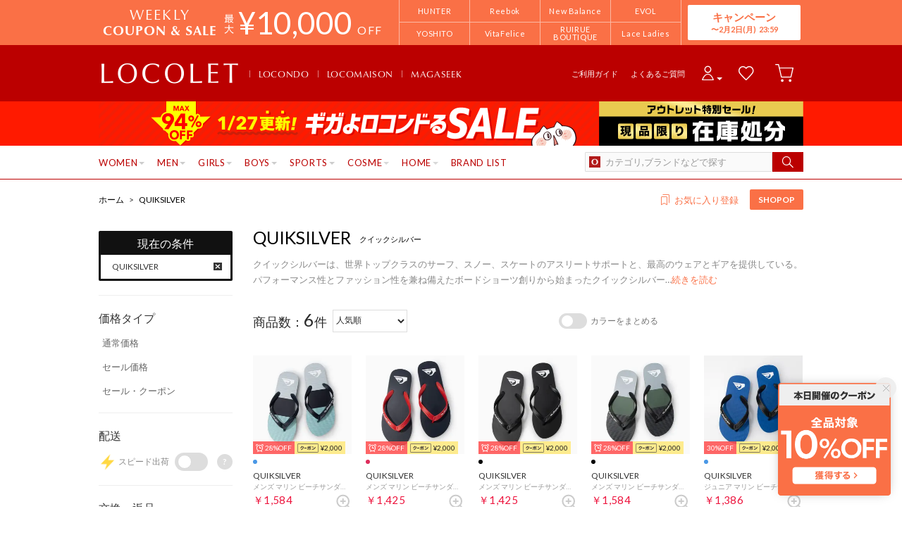

--- FILE ---
content_type: text/html;charset=UTF-8
request_url: https://www.locondo.jp/shop/brand/quiksilver/?commercialType=1
body_size: 210991
content:
<?xml version="1.0" encoding="UTF-8"?>
<!DOCTYPE html PUBLIC "-//W3C//DTD XHTML 1.0 Transitional//EN" "http://www.w3.org/TR/xhtml1/DTD/xhtml1-transitional.dtd">
<html xmlns="http://www.w3.org/1999/xhtml" xml:lang="ja" lang="ja">
<head>
<link rel="canonical" href="https://www.locondo.jp/shop/brand/quiksilver/?commercialType=1">
<meta http-equiv="Content-Type" content="text/html; charset=utf-8" />
<meta http-equiv="X-UA-Compatible" content="IE=edge" />
<meta name="keywords" content="QUIKSILVER,クイックシルバー" />
<meta name="google-site-verification" content="B-TAqMEaFaRHgwLaGu5NJugcmBcRVOCJaTiW1g9y6Js" />
<meta name="format-detection" content="telephone=no" />
<link rel="icon" href="https://media.aws.locondo.jp/contents/img/favicon.ico?rev=085f8ce4aa5764bc04dcc705bf9e013098bd7a0c_1768885894_491517" type="image/x-icon" />
<link rel="shortcut icon" href="https://media.aws.locondo.jp/contents/img/favicon.ico?rev=085f8ce4aa5764bc04dcc705bf9e013098bd7a0c_1768885894_491517" type="image/x-icon" />
<link rel="index" title="アウトレット通販 ロコレット (LOCOLET)" href="https://www.locondo.jp/shop/contents/locolet" />
<meta property="fb:admins" content="100001871373951" />
<title>QUIKSILVER クイックシルバー -アウトレット通販 ロコレット (LOCOLET)</title>
<meta name="description" content="【25年秋冬の新作入荷】「自宅で試着、気軽に返品」のロコンドでは人気ブランドのQUIKSILVER クイックシルバーを豊富に揃えております。毎日新作入荷・クーポン配布中！即日出荷！" />
<meta name="robots" content="INDEX,FOLLOW" />

<meta property="og:type" content="website" />
<meta property="og:title" content="QUIKSILVER クイックシルバー - アウトレット通販 ロコレット (LOCOLET)" />
<meta property="og:url" content="https://www.locondo.jp/shop/brand/quiksilver/?commercialType=1" />
<meta property="og:site_name" content="アウトレット通販 ロコレット (LOCOLET)" />
<meta property="og:image" content="https://media.aws.locondo.jp/contents/img/common/ogp_image.png?rev=085f8ce4aa5764bc04dcc705bf9e013098bd7a0c_1768885894_491517" />
<meta property="og:description" content="【25年秋冬の新作入荷】「自宅で試着、気軽に返品」のロコンドでは人気ブランドのQUIKSILVER クイックシルバーを豊富に揃えております。毎日新作入荷・クーポン配布中！即日出荷！">

<script type="text/javascript">
  var __ti = 'eb59176a-5c77-4bed-9d92-09f7e417f46c';
  var __vi = 'eb59176a-5c77-4bed-9d92-09f7e417f46c';
  var __dm = 'pc';
  var __he = '';
  var __cc = '';
  var __si = 'locondo';
  var __ts = '20260127064823';
  var __tu = 'https://analysis.aws.locondo.jp/tracking';
  var __rf = document.referrer;
  var __hf = document.location.href;
  var __pt = document.location.href.split('?')[0];
  var __pl = navigator.platform;

  // SHOPOP トラッキングAPI URL
  var __shopopTrackingImageApiUrl = 'https://analysis.aws.locondo.jp/shopop/tracking';

</script>
<script defer src="https://resources-locondo.aws.locondo.jp/resources/js/analysis/tracker.js?rev=085f8ce4aa5764bc04dcc705bf9e013098bd7a0c_1768885894_491517"></script>
<!-- affiliate -->
<script defer src='https://resources-locondo.aws.locondo.jp/resources/js/affiliate/click.js?rev=085f8ce4aa5764bc04dcc705bf9e013098bd7a0c_1768885894_491517'></script>
<!-- /affiliate -->
<link href="https://media.aws.locondo.jp/contents/css/utility_locondo.css?rev=085f8ce4aa5764bc04dcc705bf9e013098bd7a0c_1768885894_491517" rel="stylesheet">
<link href="https://media.aws.locondo.jp/contents/css/pc/common-base.css?rev=085f8ce4aa5764bc04dcc705bf9e013098bd7a0c_1768885894_491517" rel="stylesheet">
<link href="https://media.aws.locondo.jp/contents/css/pc/common-locondo_style.css?rev=085f8ce4aa5764bc04dcc705bf9e013098bd7a0c_1768885894_491517" rel="stylesheet">
<link href="https://media.aws.locondo.jp/contents/css/pc/common-header.css?rev=085f8ce4aa5764bc04dcc705bf9e013098bd7a0c_1768885894_491517" rel="stylesheet">
<link href="https://media.aws.locondo.jp/contents/css/locondo_gnavCategoryList.css?rev=085f8ce4aa5764bc04dcc705bf9e013098bd7a0c_1768885894_491517" rel="stylesheet">
<link href="https://media.aws.locondo.jp/contents/css/pc/common-footer.css?rev=085f8ce4aa5764bc04dcc705bf9e013098bd7a0c_1768885894_491517" rel="stylesheet">
<link href="https://media.aws.locondo.jp/contents/css/pc/common-switching.css?rev=085f8ce4aa5764bc04dcc705bf9e013098bd7a0c_1768885894_491517" rel="stylesheet">
<link href="https://use.typekit.net/tbm3ywj.css" rel="stylesheet">
<link rel="preconnect" href="https://fonts.googleapis.com">
<link rel="preconnect" href="https://fonts.gstatic.com" crossorigin>
<link href="https://fonts.googleapis.com/css2?family=Lato:wght@100;300;400;700;900&display=swap" rel="stylesheet">
<link rel="stylesheet" href="https://fonts.googleapis.com/css2?family=Material+Symbols+Outlined:opsz,wght,FILL,GRAD@20..48,100..700,0..1,-50..200" />
<script
  src="https://ajax.googleapis.com/ajax/libs/jquery/3.7.1/jquery.min.js"
  integrity="sha256-/JqT3SQfawRcv/BIHPThkBvs0OEvtFFmqPF/lYI/Cxo=" crossorigin="anonymous"></script>
<script
  src="https://cdn.jsdelivr.net/npm/jquery-validation@1.20.1/dist/jquery.validate.min.js" integrity="sha256-0xVRcEF27BnewkTwGDpseENfeitZEOsQAVSlDc7PgG0=" crossorigin="anonymous"></script>

<script
  src="https://cdnjs.cloudflare.com/ajax/libs/handlebars.js/4.7.8/handlebars.min.js"
  integrity="sha512-E1dSFxg+wsfJ4HKjutk/WaCzK7S2wv1POn1RRPGh8ZK+ag9l244Vqxji3r6wgz9YBf6+vhQEYJZpSjqWFPg9gg==" crossorigin="anonymous" referrerpolicy="no-referrer"></script>
<script defer src="https://resources-locondo.aws.locondo.jp/resources/js/templates/measurement.template.js?rev=085f8ce4aa5764bc04dcc705bf9e013098bd7a0c_1768885894_491517"></script>
<!-- just-handlebars-helpers -->
<script src="https://media.aws.locondo.jp/contents/js/libs/just-handlebars-helpers@1.0.19/dist/h.no-moment.js?rev=085f8ce4aa5764bc04dcc705bf9e013098bd7a0c_1768885894_491517"></script>
<script>
  // Register just-handlebars-helpers with handlebars
  H.registerHelpers(Handlebars);
  
  // レビュー小数点切り上げ
  Handlebars.registerHelper('distanceFixed', function(distance) {
    return Number(distance.toFixed(1));
  });
</script>

<script src="https://resources-locondo.aws.locondo.jp/resources/js/menu/categoryMenu.js?rev=085f8ce4aa5764bc04dcc705bf9e013098bd7a0c_1768885894_491517"></script>
<script src="https://resources-locondo.aws.locondo.jp/resources/js/recommend-draw.js?rev=085f8ce4aa5764bc04dcc705bf9e013098bd7a0c_1768885894_491517"></script>
<script src="https://media.aws.locondo.jp/contents/js/pc/common.js?rev=085f8ce4aa5764bc04dcc705bf9e013098bd7a0c_1768885894_491517"></script>
<script src="https://media.aws.locondo.jp/contents/js/locondo_gnavCategoryList.js?rev=085f8ce4aa5764bc04dcc705bf9e013098bd7a0c_1768885894_491517"></script>
<script>
if (typeof isQA !== 'undefined' && isQA) {
  const script = document.createElement('script');
  script.src = 'https://code.jquery.com/jquery-migrate-3.5.2.js';
  document.head.appendChild(script);
}
</script>

<script src="https://resources-locondo.aws.locondo.jp/resources/js/store.legacy.min.js?rev=085f8ce4aa5764bc04dcc705bf9e013098bd7a0c_1768885894_491517"></script>
<script src="https://resources-locondo.aws.locondo.jp/resources/js/search/search-history.js?rev=085f8ce4aa5764bc04dcc705bf9e013098bd7a0c_1768885894_491517"></script>
<!-- Remodal -->
<script src="https://media.aws.locondo.jp/contents/js/libs/Remodal/remodal.js?rev=085f8ce4aa5764bc04dcc705bf9e013098bd7a0c_1768885894_491517"></script>
<link href="https://media.aws.locondo.jp/contents/js/libs/Remodal/remodal-default-theme.css?rev=085f8ce4aa5764bc04dcc705bf9e013098bd7a0c_1768885894_491517" rel="stylesheet">
<link href="https://media.aws.locondo.jp/contents/js/libs/Remodal/remodal.css?rev=085f8ce4aa5764bc04dcc705bf9e013098bd7a0c_1768885894_491517" rel="stylesheet">
<!-- lazyload -->
<script src="https://media.aws.locondo.jp/contents/js/libs/lazyload/lazyload.min.js?rev=085f8ce4aa5764bc04dcc705bf9e013098bd7a0c_1768885894_491517"></script>
<script src="https://media.aws.locondo.jp/contents/js/libs/lazyload/lazyload.instance.js?rev=085f8ce4aa5764bc04dcc705bf9e013098bd7a0c_1768885894_491517"></script>
<link href="https://media.aws.locondo.jp/contents/js/libs/lazyload/lazyload.css?rev=085f8ce4aa5764bc04dcc705bf9e013098bd7a0c_1768885894_491517" rel="stylesheet">
<!-- gsap -->
<script
  src="https://cdnjs.cloudflare.com/ajax/libs/gsap/3.11.4/gsap.min.js"
  integrity="sha256-s2dk+vF/KAPE7zpeoYsBh9ya5msT7CU8cd2zF40sz1I=" crossorigin="anonymous"></script>
<script
  src="https://cdnjs.cloudflare.com/ajax/libs/gsap/3.11.4/ScrollTrigger.min.js"
  integrity="sha256-7NXsd6Mk3ofC6GLTsINNOQhE9/eS5Ac3uzkQ220vlSg=" crossorigin="anonymous"></script>
<link href="https://media.aws.locondo.jp/contents/js/libs/uikit/css/uikit-locondo.css?rev=085f8ce4aa5764bc04dcc705bf9e013098bd7a0c_1768885894_491517" rel="stylesheet">
<script 
  src="https://cdn.jsdelivr.net/npm/uikit@3.11.1/dist/js/uikit.min.js"
  integrity="sha256-ZOFigV5yX4v9o+n9usKotr5fl9TV4T5JizfqhsXTAPY=" crossorigin="anonymous"></script>
<script
  src="https://cdn.jsdelivr.net/npm/uikit@3.21.4/dist/js/uikit-icons.min.js"
  integrity="sha256-XID2iJmvBVrsn3pKfMiZzX0n10U1jb4TxB2dA9tVSuc=" crossorigin="anonymous"></script>

<script src="https://cdn.jsdelivr.net/npm/awesomplete@1.1.7/awesomplete.min.js" integrity="sha256-uIzSDOeVUkUYCZEFAQi3ZMFKF5hufq4trukic+t/dd8=" crossorigin="anonymous"></script>
<link rel="stylesheet" href="https://cdn.jsdelivr.net/npm/awesomplete@1.1.7/awesomplete.min.css">

<link rel="stylesheet" href="https://cdn.jsdelivr.net/npm/bxslider@4.2.17/dist/jquery.bxslider.min.css"
  integrity="sha256-0MhmGD1cJKW5AXubF75G3LpaYwtfXxTENG8ff+Fu3W4=" crossorigin="anonymous">
<script src="https://cdn.jsdelivr.net/npm/bxslider@4.2.17/dist/jquery.bxslider.min.js"
  integrity="sha256-zguMnI7qs4T0FNDcnApsqfm5WRWPHH6U0JJUoxOMfPY=" crossorigin="anonymous"></script>
<!-- TCB -->
<link href="https://media.aws.locondo.jp/contents/css/pc/content-tcb.css?rev=085f8ce4aa5764bc04dcc705bf9e013098bd7a0c_1768885894_491517" rel="stylesheet">
<script src="https://media.aws.locondo.jp/contents/js/pc/pc-tcb.js?rev=085f8ce4aa5764bc04dcc705bf9e013098bd7a0c_1768885894_491517"></script>

<script src="https://resources-locondo.aws.locondo.jp/resources/js/common/jquery.notification-badge.js?rev=085f8ce4aa5764bc04dcc705bf9e013098bd7a0c_1768885894_491517" type="text/javascript"></script>

<script type="text/javascript" src='https://media.aws.locondo.jp/contents/js/fnLoading.js?rev=085f8ce4aa5764bc04dcc705bf9e013098bd7a0c_1768885894_491517'></script>
<script type="text/javascript" src="https://resources-locondo.aws.locondo.jp/resources/js/ios/jquery.cart.js?rev=085f8ce4aa5764bc04dcc705bf9e013098bd7a0c_1768885894_491517"></script>
<script type="module" src="https://media.aws.locondo.jp/contents/js/app/modal_notification_inApp.js?rev=085f8ce4aa5764bc04dcc705bf9e013098bd7a0c_1768885894_491517"></script>
<link href="https://media.aws.locondo.jp/contents/css/app/modal_notification_inApp.css?rev=085f8ce4aa5764bc04dcc705bf9e013098bd7a0c_1768885894_491517" rel="stylesheet">

<script async src="https://s.yimg.jp/images/listing/tool/cv/ytag.js"></script>
<script>
window.yjDataLayer = window.yjDataLayer || [];
function ytag() { yjDataLayer.push(arguments); }
ytag({
  "type":"yss_retargeting",
  "config": {
    "yahoo_ss_retargeting_id": "1000006379",
    "yahoo_sstag_custom_params": {
    }
  }
});
ytag({"type":"ycl_cookie"});
</script>

</head>

<body  class="site_locondo" data-displaymode="pc" data-marketplace="locolet">
  <!--CustomerCode-->
<script>
  const gaCustomerCode = $('#gaCustomerCode').val();
  const gaCustomerGroupId = $('#gaCustomerGroupId').val();
  const canPushGA = (gaCustomerCode !== '' && gaCustomerCode !== undefined) ? true : false; 

  if(canPushGA) {
    const userData = {
    login_id: gaCustomerCode,
    user_status: gaCustomerGroupId
    };
    window.dataLayer = window.dataLayer || [];
    window.dataLayer.push(userData);
  }
</script>

<input type="hidden" id="baseUrl" value='/shop/'/>
<input type="hidden" id="api_url_base" value='https://api.aws.locondo.jp'>
<input type="hidden" id="ranking_api_url" value='https://api.aws.locondo.jp/bestsellers.jsonp'>
<input type="hidden" id="commodities_api_url" value='https://api.aws.locondo.jp/commodities.jsonp'>
<input type="hidden" id="recommend_api_url" value='https://api.aws.locondo.jp/similarities.jsonp'>
<input type="hidden" id="reviews_api_url" value='https://api.aws.locondo.jp/reviews.jsonp'>
<input type="hidden" id="reviews_count_api_url" value='https://api.aws.locondo.jp/reviews-count.jsonp'>

<input type="hidden" id="url_base" value="/shop/">
<input type="hidden" id="image_url_base" value="https://sc3.locondo.jp/contents/"><input type="hidden" id="css_url_base"   value="https://media.aws.locondo.jp/contents/"><input type="hidden" id="displayMode" value="pc">

<!-- webapp/WEB-INF/pc/templates/header-outlet.jsp -->
<script type="text/javascript" src="https://resources-locondo.aws.locondo.jp/resources/js/suggestSearch/pc-suggest.js?rev=085f8ce4aa5764bc04dcc705bf9e013098bd7a0c_1768885894_491517"></script>
<noscript>
  <div class="noscript">
    <div class="noscript-inner">
      <p>
        <strong>お使いのブラウザは、JavaScript機能が有効になっていません。</strong>
      </p>
      <p>このウェブサイトの機能をご利用される場合は、お使いのブラウザでJavaScriptを有効にしてください。</p>
    </div>
  </div>
</noscript>

<div id="header_top" class="outlet"> <!-- お知らせ欄 -->
  <div class="clearfix info-lt" id="info_box_top">
    <!-- ●●● 260127フローティングバナー ●●● -->
<!--○○○ 全品クーポン PC,SP共通 ○○○-->
<div id="jadeFixedBnr" style="display: none; background: transparent !important;">
    <div class="jadeFixedBnr__wrap">
        <a href="https://www.locondo.jp/shop/contents/entry_coupon"
            onclick="gtag('event', 'click_event', {'click_category': 'floatingBnr','click_label': '260127_LDcoupon','click_action': 'banner'});"
            style="background: transparent!important;">
            <img src="//media.aws.locondo.jp/contents/brands/image_gcs/sales-promo/floatingbnr_260127_LD.png"></a>
        <span id="jadeFixedBnr__close" onclick="$.jadeFixedBnrClose();" uk-icon="icon: close; ratio: 0.75"
            style="opacity: 0.9;"></span>
    </div>
    <style>
        #ai-trg-icon {
            display: none;
        }
    </style>
</div>
<script src="https://media.aws.locondo.jp/_assets/js/jadeFixedBnr.js"></script>
<link href="https://media.aws.locondo.jp/_assets/css/jadeFixedBnr.css" rel="stylesheet"><!-- ▼▼▼（PC）新TCB ▼▼▼▼▼▼ -->
<div class="tcb_container_outer">
<div class="tcb_bar">
  <div class="tcb_bar-title">
    <span class="tcb_band_title"><em>WEEKLY</em>COUPON & SALE</span>
    <div class="tcb_maxoff">
      <small class="tcb_band_max">MAX</small>
      <strong>¥<span id="tcb_band_price"></span></strong>
      <small class="tcb_band_off">OFF</small>
    </div>
  </div>
  <div class="tcb_bar-brand"></div>
  <div class="tcb_bar-anc"><a href="javascript:void(0)">キャンペーン<span id="tcb_bar-anc_endday"></span></a></div>
</div>  
</div>

  <div class="tcb_container remodal"  data-remodal-id="tcbModal" data-remodal-options="hashTracking: false">
    <button data-remodal-action="close" class="remodal-close"></button>
    <div class="tcb_container_inner">


    <div class="tcb_container_header">
    </div>

    <div class="col-pc-4 tcb_contents">

    <div class="nowloading">
      <div class="sk-fading-circle">
        <div class="sk-circle1 sk-circle"></div>
        <div class="sk-circle2 sk-circle"></div>
        <div class="sk-circle3 sk-circle"></div>
        <div class="sk-circle4 sk-circle"></div>
        <div class="sk-circle5 sk-circle"></div>
        <div class="sk-circle6 sk-circle"></div>
        <div class="sk-circle7 sk-circle"></div>
        <div class="sk-circle8 sk-circle"></div>
        <div class="sk-circle9 sk-circle"></div>
        <div class="sk-circle10 sk-circle"></div>
        <div class="sk-circle11 sk-circle"></div>
        <div class="sk-circle12 sk-circle"></div>
      </div>
    </div>  

  <!-- tcbModalで挿入 -->

</div><!-- tcb_contents -->
</div><!-- tcb_container_inner -->
</div><!-- tcb_container --></div>
  <!-- /お知らせ欄 -->
  <div id="header_ver5">
    <!-- section nav common -->
    <div id="nav_container_common">
      <!-- section siteCI -->
      <h1>
        <a href="/shop/contents/locolet" title="LOCOLET" onclick="gtag('event', 'click_event', {'click_category': 'headerGnav', 'click_label': 'gnavLOCOLET_Logo', 'click_action': 'text'});">
        アウトレット（ロコレット） - 靴とファッションの通販サイト ロコンド
        </a>
      </h1>
      <!-- section marketPlace -->
      <ul id="marketPlace" class="marketPlace -locolet">
        <li class="mp_item -locondo"><a href="/shop/" onclick="gtag('event', 'click_event', {'click_category': 'headerMp', 'click_label': 'LOCOLETtoLOCONDO', 'click_action': 'text'});">LOCONDO</a></li>
        <li class="mp_item -maison"><a href="/shop/contents/locomaison" onclick="gtag('event', 'click_event', {'click_category': 'headerMp', 'click_label': 'LOCOLETtoMAISON', 'click_action': 'text'});">LOCOMAISON</a></li>
        <li class="mp_item -magaseek"><a href="/shop/search?commercialType=2&currentPage=1&alignmentSequence=recommend_commodity_rank%20asc&relationalContentKeyword=mil" onclick="gtag('event', 'click_event', {'click_category': 'headerMp', 'click_label': 'LOCOLETtoMAGASEEK', 'click_action': 'text'});">MAGASEEK</a></li>
      </ul>
      <!-- section user info -->
      <ul id="nav_user">
        <li class="Dropdown center">
          <a href="/shop/login" id="user_login" onclick="gtag('event', 'click_event', {'click_category': 'headerGnav', 'click_label': 'gnavLOCOLET_Login', 'click_action': 'text'});">
            <span>ログイン</span>
          </a>
          <div id="is_logout" class="drop">
            <ul>
              <li id="btn_login">
                <a href="/shop/login" onclick="gtag('event', 'click_event', {'click_category': 'headerGnav', 'click_label': 'gnavLOCOLET_Login', 'click_action': 'text'});">
                ログイン
                </a>
              </li>
              <li id="btn_regi">
                <a href="/shop/customer/customer-register" onclick="gtag('event', 'click_event', {'click_category': 'headerGnav', 'click_label': 'gnavLOCOLET_Register', 'click_action': 'text'});">
                ロコンド通販会員登録(無料)
                </a>
              </li>
            </ul>
          </div>
        </li>
        <li>
          <a href="/shop/mypage/favorite-list/" id="user_favorite" class="arr_none" onclick="gtag('event', 'click_event', {'click_category': 'headerGnav', 'click_label': 'gnavLOCOLET_Fav', 'click_action': 'text'});">
          <span>お気に入り</span>
          </a>
        </li>
        <li>
          <a href="/shop/cart/?commercialType=1" id="user_cart" onclick="gtag('event', 'click_event', {'click_category': 'headerGnav', 'click_label': 'gnavLOCOLET_Cart', 'click_action': 'text'});">
            <span>カート</span>
            <div id="cart_num" class="lc-u-displayNone"></div>
          </a>
        </li>
      </ul>
      <!-- section guide_contact -->
      <ul id="header_guide_contact">
        <li>
          <a href="/shop/contents/guide" onclick="gtag('event', 'click_event', {'click_category': 'headerGnav', 'click_label': 'gnavLOCOLET_Guide', 'click_action': 'text'});">
            ご利用ガイド
          </a>
        </li>
        <li>
          <a href="https://faq.locondo.jp/" target="_blank" onclick="gtag('event', 'click_event', {'click_category': 'headerGnav', 'click_label': 'gnavLOCOLET_Faq', 'click_action': 'text'});">
            よくあるご質問
          </a>
        </li>
      </ul>
    </div>

    <!-- お知らせ欄 -->
    <div class="clearfix info-lt" id="info_box_bottom">
      <!-- ●●●（PC）プロモ プロモ 260127 【ロコンド】ギガ＋在庫処分●●● -->
<style>
  /* 背景色 */
  .info-promo-1610.ld {
    background: #ff1a00;
  }

  .info-promo-1610.ld .link-timetable {
    left: 0;
    width: 710px;
  }

  .info-promo-1610.ld .link-hyper1 {
    left: 710px;
    width: 290px;
  }

  /*▼2枠時使うこと▼*/
  .info-promo-1610.ld .inner-wrap {
    height: 64px;
  }

  .info-promo-1610.ld .inner-wrap:before {
    width: 70%;
    height: 100%;
    content: "";
    position: absolute;
    top: 0;
    /* background: #fccddb; */
    /* right: -700px; */
    /*background: url(//media.aws.locondo.jp/contents/brands/image_gcs/sales-promo/info-pcbg-ws191206_ls.png);*/
    background-position: left;
    background-size: cover;
  }

  .info-promo-1610.ld .info-image {
    position: absolute;
    left: 50%;
    margin-left: -500px;
  }

  .info-promo-1610.ld {
    /* background: url(//media.aws.locondo.jp/contents/brands/image_gcs/sales-promo/info-pcbg-ws200717.png); */
    background-position: center;
    background-size: cover;
  }

  .info-promo-1610.ld .inner-wrap {
    height: 63px;
    background: url(//media.aws.locondo.jp/contents/brands/image_gcs/sales-promo/info-pc-ws260127.png) no-repeat;
    /* 背景の上に重ねる画像を指定してください */
    background-position: 50% 50%;
    background-size: 100%;
  }
</style>
<div class="info-promo-1610 clearfix ld">
  <div class="inner-wrap">
    <a class="link-timetable"
      href="//www.locondo.jp/shop/search?alignmentSearch=3&commercialType=0|1|2|3&relationalContentKeyword=yorokondoru260123"
      onclick="gtag('event', 'click_event', {'click_category': 'headerinfo','click_label': '260123_yorokondoru','click_action': 'banner'});"></a>
    <a class="link-hyper1"
      href="//www.locondo.jp/shop/search?alignmentSearch=3&searchDiscountRateStart=50&commercialType=0|1|2|3&relationalContentKeyword=clearance260127"
      onclick="gtag('event', 'click_event', {'click_category': 'headerinfo','click_label': '260127_clearance','click_action': 'banner'});"></a>
  </div>
</div></div>
    <!-- /お知らせ欄 -->

    <!-- section nav global -->
    <div class="gNav nav_container_global">
      <div class="wrap-gNav_largeCategory">
        <ul class="gNav_largeCategory dropBtn">
          <li class="gNav_index cateL"><span class="action_area">WOMEN</span>
            <div class="gNav_dropWrapper">
              <div class="gNav_dropInner" id="_js_gNav_cateL">
                <ul id="_js_gNav_cateL_1"></ul>
                <ul id="_js_gNav_cateL_2"></ul>
                <ul id="_js_gNav_cateL_3"></ul>
                <ul id="_js_gNav_cateL_4"></ul>
                <ul id="_js_gNav_cateL_5">
                  <li class="nav_linkAll"><a href="/shop/category/L/?commercialType=1&hiderc=1" onclick="gtag('event', 'click_event', {'click_category': 'headerGnavCategory', 'click_label': 'gnavLOCOLET_Category_L', 'click_action': 'text'});">レディースすべてを見る</a></li>
                </ul>
              </div>
            </div>

            <script type="text/x-handlebars-template" id="template_gNav_cateL_1">
              {{#each this}}
                {{#if (eq category.pc_col "1")}}
                  <li class="nav_listHeading" data-item="{{category.code}}"><a href="/shop/category/{{category.code}}/?commercialType=1&hiderc=1" onclick="gtag('event', 'click_event', {'click_category': 'headerGnavCategory', 'click_label': 'gnavLOCOLET_Category_{{category.code}}', 'click_action': 'text'});">{{category.name}}</a></li>
                  {{#each category_child}}
                    <li data-item="{{code}}"><a href="/shop/category/{{code}}/?commercialType=1&hiderc=1" onclick="gtag('event', 'click_event', {'click_category': 'headerGnavCategory', 'click_label': 'gnavLOCOLET_Category_{{code}}', 'click_action': 'text'});">{{name}}</a></li>
                  {{/each}}
                {{/if}}
              {{/each}}
            </script>
            <script type="text/x-handlebars-template" id="template_gNav_cateL_2">
              {{#each this}}
                {{#if (eq category.pc_col "2")}}
                  <li class="nav_listHeading" data-item="{{category.code}}"><a href="/shop/category/{{category.code}}/?commercialType=1&hiderc=1" onclick="gtag('event', 'click_event', {'click_category': 'headerGnavCategory', 'click_label': 'gnavLOCOLET_Category_{{category.code}}', 'click_action': 'text'});">{{category.name}}</a></li>
                  {{#each category_child}}
                    <li data-item="{{code}}"><a href="/shop/category/{{code}}/?commercialType=1&hiderc=1" onclick="gtag('event', 'click_event', {'click_category': 'headerGnavCategory', 'click_label': 'gnavLOCOLET_Category_{{code}}', 'click_action': 'text'});">{{name}}</a></li>
                  {{/each}}
                {{/if}}
              {{/each}}
            </script>
            <script type="text/x-handlebars-template" id="template_gNav_cateL_3">
              {{#each this}}
                {{#if (eq category.pc_col "3")}}  
                  <li class="nav_listHeading" data-item="{{category.code}}"><a href="/shop/category/{{category.code}}/?commercialType=1&hiderc=1" onclick="gtag('event', 'click_event', {'click_category': 'headerGnavCategory', 'click_label': 'gnavLOCOLET_Category_{{category.code}}', 'click_action': 'text'});">{{category.name}}</a></li>
                  {{#each category_child}}
                    <li data-item="{{code}}"><a href="/shop/category/{{code}}/?commercialType=1&hiderc=1" onclick="gtag('event', 'click_event', {'click_category': 'headerGnavCategory', 'click_label': 'gnavLOCOLET_Category_{{code}}', 'click_action': 'text'});">{{name}}</a></li>
                  {{/each}}
                {{/if}}
              {{/each}}
            </script>
            <script type="text/x-handlebars-template" id="template_gNav_cateL_4">
              {{#each this}}
                {{#if (eq category.pc_col "4")}}
                  <li class="nav_listHeading" data-item="{{category.code}}"><a href="/shop/category/{{category.code}}/?commercialType=1&hiderc=1" onclick="gtag('event', 'click_event', {'click_category': 'headerGnavCategory', 'click_label': 'gnavLOCOLET_Category_{{category.code}}', 'click_action': 'text'});">{{category.name}}</a></li>
                  {{#each category_child}}
                    <li data-item="{{code}}"><a href="/shop/category/{{code}}/?commercialType=1&hiderc=1" onclick="gtag('event', 'click_event', {'click_category': 'headerGnavCategory', 'click_label': 'gnavLOCOLET_Category_{{code}}', 'click_action': 'text'});">{{name}}</a></li>
                  {{/each}}
                {{/if}}
              {{/each}}
            </script>
            <script type="text/x-handlebars-template" id="template_gNav_cateL_5">
              {{#each this}}
                {{#if (eq category.pc_col "5")}}
                  <li class="nav_listHeading" data-item="{{category.code}}"><a href="/shop/category/{{category.code}}/?commercialType=1&hiderc=1" onclick="gtag('event', 'click_event', {'click_category': 'headerGnavCategory', 'click_label': 'gnavLOCOLET_Category_{{category.code}}', 'click_action': 'text'});">{{category.name}}</a></li>
                  {{#each category_child}}
                    <li data-item="{{code}}"><a href="/shop/category/{{code}}/?commercialType=1&hiderc=1" onclick="gtag('event', 'click_event', {'click_category': 'headerGnavCategory', 'click_label': 'gnavLOCOLET_Category_{{code}}', 'click_action': 'text'});">{{name}}</a></li>
                  {{/each}}
                {{/if}}
              {{/each}}
            </script>
          </li>
          <li class="gNav_index cateM"><span class="action_area">MEN</span>
            <div class="gNav_dropWrapper">
              <div class="gNav_dropInner" id="_js_gNav_cateM">
                <ul id="_js_gNav_cateM_1"></ul>
                <ul id="_js_gNav_cateM_2"></ul>
                <ul id="_js_gNav_cateM_3"></ul>
                <ul id="_js_gNav_cateM_4"></ul>
                <ul id="_js_gNav_cateM_5">
                  <li class="nav_linkAll"><a href="/shop/category/M/?commercialType=1&hiderc=1" onclick="gtag('event', 'click_event', {'click_category': 'headerGnavCategory', 'click_label': 'gnavLOCOLET_Category_M', 'click_action': 'text'});">メンズすべてを見る</a></li>
                </ul>
              </div>
            </div>
            <script type="text/x-handlebars-template" id="template_gNav_cateM_1">
              {{#each this}}
                {{#if (eq category.pc_col "1")}}
                  <li class="nav_listHeading" data-item="{{category.code}}"><a href="/shop/category/{{category.code}}/?commercialType=1&hiderc=1" onclick="gtag('event', 'click_event', {'click_category': 'headerGnavCategory', 'click_label': 'gnavLOCOLET_Category_{{category.code}}', 'click_action': 'text'});">{{category.name}}</a></li>
                  {{#each category_child}}
                    <li data-item="{{code}}"><a href="/shop/category/{{code}}/?commercialType=1&hiderc=1" onclick="gtag('event', 'click_event', {'click_category': 'headerGnavCategory', 'click_label': 'gnavLOCOLET_Category_{{code}}', 'click_action': 'text'});">{{name}}</a></li>
                  {{/each}}
                {{/if}}
              {{/each}}
            </script>
            <script type="text/x-handlebars-template" id="template_gNav_cateM_2">
              {{#each this}}
                {{#if (eq category.pc_col "2")}}
                  <li class="nav_listHeading" data-item="{{category.code}}"><a href="/shop/category/{{category.code}}/?commercialType=1&hiderc=1" onclick="gtag('event', 'click_event', {'click_category': 'headerGnavCategory', 'click_label': 'gnavLOCOLET_Category_{{category.code}}', 'click_action': 'text'});">{{category.name}}</a></li>
                  {{#each category_child}}
                    <li data-item="{{code}}"><a href="/shop/category/{{code}}/?commercialType=1&hiderc=1" onclick="gtag('event', 'click_event', {'click_category': 'headerGnavCategory', 'click_label': 'gnavLOCOLET_Category_{{category.code}}', 'click_action': 'text'});">{{name}}</a></li>
                  {{/each}}
                {{/if}}
              {{/each}}
            </script>
            <script type="text/x-handlebars-template" id="template_gNav_cateM_3">
              {{#each this}}
                {{#if (eq category.pc_col "3")}}
                  <li class="nav_listHeading" data-item="{{category.code}}"><a href="/shop/category/{{category.code}}/?commercialType=1&hiderc=1" onclick="gtag('event', 'click_event', {'click_category': 'headerGnavCategory', 'click_label': 'gnavLOCOLET_Category_{{category.code}}', 'click_action': 'text'});">{{category.name}}</a></li>
                  {{#each category_child}}
                    <li data-item="{{code}}"><a href="/shop/category/{{code}}/?commercialType=1&hiderc=1" onclick="gtag('event', 'click_event', {'click_category': 'headerGnavCategory', 'click_label': 'gnavLOCOLET_Category_{{code}}', 'click_action': 'text'});">{{name}}</a></li>
                  {{/each}}
                {{/if}}
              {{/each}}
            </script>
            <script type="text/x-handlebars-template" id="template_gNav_cateM_4">
              {{#each this}}
                {{#if (eq category.pc_col "4")}}
                  <li class="nav_listHeading" data-item="{{category.code}}"><a href="/shop/category/{{category.code}}/?commercialType=1&hiderc=1" onclick="gtag('event', 'click_event', {'click_category': 'headerGnavCategory', 'click_label': 'gnavLOCOLET_Category_{{category.code}}', 'click_action': 'text'});">{{category.name}}</a></li>
                  {{#each category_child}}
                    <li data-item="{{code}}"><a href="/shop/category/{{code}}/?commercialType=1&hiderc=1" onclick="gtag('event', 'click_event', {'click_category': 'headerGnavCategory', 'click_label': 'gnavLOCOLET_Category_{{code}}', 'click_action': 'text'});">{{name}}</a></li>
                  {{/each}}
                {{/if}}
              {{/each}}
            </script>
            <script type="text/x-handlebars-template" id="template_gNav_cateM_5">
              {{#each this}}
                {{#if (eq category.pc_col "5")}}
                  <li class="nav_listHeading" data-item="{{category.code}}"><a href="/shop/category/{{category.code}}/?commercialType=1&hiderc=1" onclick="gtag('event', 'click_event', {'click_category': 'headerGnavCategory', 'click_label': 'gnavLOCOLET_Category_{{category.code}}', 'click_action': 'text'});">{{category.name}}</a></li>
                  {{#each category_child}}
                    <li data-item="{{code}}"><a href="/shop/category/{{code}}/?commercialType=1&hiderc=1" onclick="gtag('event', 'click_event', {'click_category': 'headerGnavCategory', 'click_label': 'gnavLOCOLET_Category_{{code}}', 'click_action': 'text'});">{{name}}</a></li>
                  {{/each}}
                {{/if}}
              {{/each}}
            </script>
          </li>
          <li class="gNav_index cateK cateK-g"><span class="action_area">GIRLS</span>
            <div class="gNav_dropWrapper">
              <div class="gNav_dropInner" id="_js_gNav_cateGirls">
                <ul id="_js_gNav_cateGirls_1"></ul>
                <ul id="_js_gNav_cateGirls_2"></ul>
                <ul id="_js_gNav_cateGirls_3"></ul>
                <ul id="_js_gNav_cateGirls_4"></ul>
                <ul id="_js_gNav_cateGirls_5">
                  <li class="nav_linkAll"><a href="/shop/category/apparel_k_g/?commercialType=1&hiderc=1/" onclick="gtag('event', 'click_event', {'click_category': 'headerGnavCategory', 'click_label': 'gnavLOCOLET_Category_apparel_k_g', 'click_action': 'text'});">ガールズすべてを見る</a></li>
                </ul>
              </div>
            </div>
            <script type="text/x-handlebars-template" id="template_gNav_cateGirls_1">
              {{#each this}}
                {{#if (eq category.pc_col "1")}}
                  <li class="nav_listHeading" data-item="{{category.code}}"><a href="/shop/category/{{category.code}}/?commercialType=1&hiderc=1" onclick="gtag('event', 'click_event', {'click_category': 'headerGnavCategory', 'click_label': 'gnavLOCOLET_Category_{{category.code}}', 'click_action': 'text'});">{{category.name}}</a></li>
                  {{#each category_child}}
                    <li data-item="{{code}}"><a href="/shop/category/{{code}}/?commercialType=1&hiderc=1" onclick="gtag('event', 'click_event', {'click_category': 'headerGnavCategory', 'click_label': 'gnavLOCOLET_Category_{{code}}', 'click_action': 'text'});">{{name}}</a></li>
                  {{/each}}
                {{/if}}
              {{/each}}
            </script>
            <script type="text/x-handlebars-template" id="template_gNav_cateGirls_2">
              {{#each this}}
                {{#if (eq category.pc_col "2")}}
                  <li class="nav_listHeading" data-item="{{category.code}}"><a href="/shop/category/{{category.code}}/?commercialType=1&hiderc=1" onclick="gtag('event', 'click_event', {'click_category': 'headerGnavCategory', 'click_label': 'gnavLOCOLET_Category_{{category.code}}', 'click_action': 'text'});">{{category.name}}</a></li>
                  {{#each category_child}}
                    <li data-item="{{code}}"><a href="/shop/category/{{code}}/?commercialType=1&hiderc=1" onclick="gtag('event', 'click_event', {'click_category': 'headerGnavCategory', 'click_label': 'gnavLOCOLET_Category_{{category.code}}', 'click_action': 'text'});">{{name}}</a></li>
                  {{/each}}
                {{/if}}
              {{/each}}
            </script>
            <script type="text/x-handlebars-template" id="template_gNav_cateGirls_3">
              {{#each this}}
                {{#if (eq category.pc_col "3")}}
                  <li class="nav_listHeading" data-item="{{category.code}}"><a href="/shop/category/{{category.code}}/?commercialType=1&hiderc=1" onclick="gtag('event', 'click_event', {'click_category': 'headerGnavCategory', 'click_label': 'gnavLOCOLET_Category_{{category.code}}', 'click_action': 'text'});">{{category.name}}</a></li>
                  {{#each category_child}}
                    <li data-item="{{code}}"><a href="/shop/category/{{code}}/?commercialType=1&hiderc=1" onclick="gtag('event', 'click_event', {'click_category': 'headerGnavCategory', 'click_label': 'gnavLOCOLET_Category_{{code}}', 'click_action': 'text'});">{{name}}</a></li>
                  {{/each}}
                {{/if}}
              {{/each}}
            </script>
            <script type="text/x-handlebars-template" id="template_gNav_cateGirls_4">
              {{#each this}}
                {{#if (eq category.pc_col "4")}}
                  <li class="nav_listHeading" data-item="{{category.code}}"><a href="/shop/category/{{category.code}}/?commercialType=1&hiderc=1" onclick="gtag('event', 'click_event', {'click_category': 'headerGnavCategory', 'click_label': 'gnavLOCOLET_Category_{{category.code}}', 'click_action': 'text'});">{{category.name}}</a></li>
                  {{#each category_child}}
                    <li data-item="{{code}}"><a href="/shop/category/{{code}}/?commercialType=1&hiderc=1" onclick="gtag('event', 'click_event', {'click_category': 'headerGnavCategory', 'click_label': 'gnavLOCOLET_Category_{{code}}', 'click_action': 'text'});">{{name}}</a></li>
                  {{/each}}
                {{/if}}
              {{/each}}
            </script>
            <script type="text/x-handlebars-template" id="template_gNav_cateGirls_5">
              {{#each this}}
                {{#if (eq category.pc_col "5")}}
                  <li class="nav_listHeading" data-item="{{category.code}}"><a href="/shop/category/{{category.code}}/?commercialType=1&hiderc=1" onclick="gtag('event', 'click_event', {'click_category': 'headerGnavCategory', 'click_label': 'gnavLOCOLET_Category_{{category.code}}', 'click_action': 'text'});">{{category.name}}</a></li>
                  {{#each category_child}}
                    <li data-item="{{code}}"><a href="/shop/category/{{code}}/?commercialType=1&hiderc=1" onclick="gtag('event', 'click_event', {'click_category': 'headerGnavCategory', 'click_label': 'gnavLOCOLET_Category_{{code}}', 'click_action': 'text'});">{{name}}</a></li>
                  {{/each}}
                {{/if}}
              {{/each}}
            </script>
          </li>
          <li class="gNav_index cateK"><span class="action_area">BOYS</span>
            <div class="gNav_dropWrapper">
              <div class="gNav_dropInner" id="_js_gNav_cateBoys">
                <ul id="_js_gNav_cateBoys_1"></ul>
                <ul id="_js_gNav_cateBoys_2"></ul>
                <ul id="_js_gNav_cateBoys_3"></ul>
                <ul id="_js_gNav_cateBoys_4"></ul>
                <ul id="_js_gNav_cateBoys_5">
                    <li class="nav_linkAll"><a href="/shop/category/apparel_k_b/?commercialType=1&hiderc=1/" onclick="gtag('event', 'click_event', {'click_category': 'headerGnavCategory', 'click_label': 'gnavLOCOLET_Category_apparel_k_b', 'click_action': 'text'});">ボーイズすべてを見る</a></li>
                </ul>
              </div>
            </div>
            <script type="text/x-handlebars-template" id="template_gNav_cateBoys_1">
              {{#each this}}
                {{#if (eq category.pc_col "1")}}
                  <li class="nav_listHeading" data-item="{{category.code}}"><a href="/shop/category/{{category.code}}/?commercialType=1&hiderc=1" onclick="gtag('event', 'click_event', {'click_category': 'headerGnavCategory', 'click_label': 'gnavLOCOLET_Category_{{category.code}}', 'click_action': 'text'});">{{category.name}}</a></li>
                  {{#each category_child}}
                    <li data-item="{{code}}"><a href="/shop/category/{{code}}/?commercialType=1&hiderc=1" onclick="gtag('event', 'click_event', {'click_category': 'headerGnavCategory', 'click_label': 'gnavLOCOLET_Category_{{code}}', 'click_action': 'text'});">{{name}}</a></li>
                  {{/each}}
                {{/if}}
              {{/each}}
            </script>
            <script type="text/x-handlebars-template" id="template_gNav_cateBoys_2">
              {{#each this}}
                {{#if (eq category.pc_col "2")}}
                  <li class="nav_listHeading" data-item="{{category.code}}"><a href="/shop/category/{{category.code}}/?commercialType=1&hiderc=1" onclick="gtag('event', 'click_event', {'click_category': 'headerGnavCategory', 'click_label': 'gnavLOCOLET_Category_{{category.code}}', 'click_action': 'text'});">{{category.name}}</a></li>
                  {{#each category_child}}
                    <li data-item="{{code}}"><a href="/shop/category/{{code}}/?commercialType=1&hiderc=1" onclick="gtag('event', 'click_event', {'click_category': 'headerGnavCategory', 'click_label': 'gnavLOCOLET_Category_{{code}}', 'click_action': 'text'});">{{name}}</a></li>
                  {{/each}}
                {{/if}}
              {{/each}}
            </script>
            <script type="text/x-handlebars-template" id="template_gNav_cateBoys_3">
              {{#each this}}
                {{#if (eq category.pc_col "3")}}
                  <li class="nav_listHeading" data-item="{{category.code}}"><a href="/shop/category/{{category.code}}/?commercialType=1&hiderc=1" onclick="gtag('event', 'click_event', {'click_category': 'headerGnavCategory', 'click_label': 'gnavLOCOLET_Category_{{category.code}}', 'click_action': 'text'});">{{category.name}}</a></li>
                  {{#each category_child}}
                    <li data-item="{{code}}"><a href="/shop/category/{{code}}/?commercialType=1&hiderc=1" onclick="gtag('event', 'click_event', {'click_category': 'headerGnavCategory', 'click_label': 'gnavLOCOLET_Category_{{code}}', 'click_action': 'text'});">{{name}}</a></li>
                  {{/each}}
                {{/if}}
              {{/each}}
            </script>
            <script type="text/x-handlebars-template" id="template_gNav_cateBoys_4">
              {{#each this}}
                {{#if (eq category.pc_col "4")}}
                  <li class="nav_listHeading" data-item="{{category.code}}"><a href="/shop/category/{{category.code}}/?commercialType=1&hiderc=1" onclick="gtag('event', 'click_event', {'click_category': 'headerGnavCategory', 'click_label': 'gnavLOCOLET_Category_{{category.code}}', 'click_action': 'text'});">{{category.name}}</a></li>
                  {{#each category_child}}
                    <li data-item="{{code}}"><a href="/shop/category/{{code}}/?commercialType=1&hiderc=1" onclick="gtag('event', 'click_event', {'click_category': 'headerGnavCategory', 'click_label': 'gnavLOCOLET_Category_{{code}}', 'click_action': 'text'});">{{name}}</a></li>
                  {{/each}}
                {{/if}}
              {{/each}}
            </script>
            <script type="text/x-handlebars-template" id="template_gNav_cateBoys_5">
              {{#each this}}
                {{#if (eq category.pc_col "5")}}
                  <li class="nav_listHeading" data-item="{{category.code}}"><a href="/shop/category/{{category.code}}/?commercialType=1&hiderc=1" onclick="gtag('event', 'click_event', {'click_category': 'headerGnavCategory', 'click_label': 'gnavLOCOLET_Category_{{category.code}}', 'click_action': 'text'});">{{category.name}}</a></li>
                  {{#each category_child}}
                    <li data-item="{{code}}"><a href="/shop/category/{{code}}/?commercialType=1&hiderc=1" onclick="gtag('event', 'click_event', {'click_category': 'headerGnavCategory', 'click_label': 'gnavLOCOLET_Category_{{code}}', 'click_action': 'text'});">{{name}}</a></li>
                  {{/each}}
                {{/if}}
              {{/each}}
            </script>
          </li>
          <li class="gNav_index cateSports"><span class="action_area">SPORTS</span>
            <div class="gNav_dropWrapper">
              <div class="gNav_dropInner" id="_js_gNav_cateSports">
                <ul id="_js_gNav_cateSports_1"></ul>
                <ul id="_js_gNav_cateSports_2"></ul>
                <ul id="_js_gNav_cateSports_3"></ul>
                <ul id="_js_gNav_cateSports_4">
                  <li class="nav_linkAll"><a href="/shop/category/sports_gear/?commercialType=1&hiderc=1" onclick="gtag('event', 'click_event', {'click_category': 'headerGnavCategory', 'click_label': 'gnavLOCOLET_Category_sports_gear', 'click_action': 'text'});">スポーツすべてを見る</a></li>
                </ul>
              </div>
            </div>
            <script type="text/x-handlebars-template" id="template_gNav_cateSports_1">
              {{#each this}}
                {{#if (eq category.pc_col "1")}}
                  <li class="nav_listHeading" data-item="{{category.code}}"><a href="/shop/category/{{category.code}}/?commercialType=1&hiderc=1" onclick="gtag('event', 'click_event', {'click_category': 'headerGnavCategory', 'click_label': 'gnavLOCOLET_Category_{{category.code}}', 'click_action': 'text'});">{{category.name}}</a></li>
                  {{#each category_child}}
                    {{#if brand}}
                      <li data-item="{{code}}"><a href="/shop/brand/{{brand}}/{{../category.code}}/?commercialType=1&hiderc=1" onclick="gtag('event', 'click_event', {'click_category': 'headerGnavCategory', 'click_label': 'gnavLOCOLET_Brand_{{code}}', 'click_action': 'text'});">{{brand}}</a></li>
                    {{else}}
                      <li data-item="{{code}}"><a href="/shop/category/{{code}}/?commercialType=1&hiderc=1" onclick="gtag('event', 'click_event', {'click_category': 'headerGnavCategory', 'click_label': 'gnavLOCOLET_Category_{{code}}', 'click_action': 'text'});">{{name}}</a></li>
                    {{/if}}
                  {{/each}}
                {{/if}}
              {{/each}}
            </script>
            <script type="text/x-handlebars-template" id="template_gNav_cateSports_2">
              {{#each this}}
                {{#if (eq category.pc_col "2")}}
                  <li class="nav_listHeading" data-item="{{category.code}}"><a href="/shop/category/{{category.code}}/?commercialType=1&hiderc=1" onclick="gtag('event', 'click_event', {'click_category': 'headerGnavCategory', 'click_label': 'gnavLOCOLET_Category_{{category.code}}', 'click_action': 'text'});">{{category.name}}</a></li>
                  {{#each category_child}}
                    {{#if brand}}
                      <li data-item="{{code}}"><a href="/shop/brand/{{brand}}/{{../category.code}}/?commercialType=1&hiderc=1" onclick="gtag('event', 'click_event', {'click_category': 'headerGnavCategory', 'click_label': 'gnavLOCOLET_Brand_{{code}}', 'click_action': 'text'});">{{brand}}</a></li>
                    {{else}}
                      <li data-item="{{code}}"><a href="/shop/category/{{code}}/?commercialType=1&hiderc=1" onclick="gtag('event', 'click_event', {'click_category': 'headerGnavCategory', 'click_label': 'gnavLOCOLET_Category_{{code}}', 'click_action': 'text'});">{{name}}</a></li>
                    {{/if}}
                  {{/each}}
                {{/if}}
              {{/each}}
            </script>
            <script type="text/x-handlebars-template" id="template_gNav_cateSports_3">
              {{#each this}}
                {{#if (eq category.pc_col "3")}}
                  <li class="nav_listHeading" data-item="{{category.code}}"><a href="/shop/category/{{category.code}}/?commercialType=1&hiderc=1" onclick="gtag('event', 'click_event', {'click_category': 'headerGnavCategory', 'click_label': 'gnavLOCOLET_Category_{{category.code}}', 'click_action': 'text'});">{{category.name}}</a></li>
                {{/if}}
              {{/each}}
            </script>
            <script type="text/x-handlebars-template" id="template_gNav_cateSports_4">
              {{#each this}}
                {{#if (eq category.pc_col "4")}}
                  <li class="nav_listHeading" data-item="{{category.code}}"><a href="/shop/category/{{category.code}}/?commercialType=1&hiderc=1" onclick="gtag('event', 'click_event', {'click_category': 'headerGnavCategory', 'click_label': 'gnavLOCOLET_Category_{{category.code}}', 'click_action': 'text'});">{{category.name}}</a></li>
                {{/if}}
              {{/each}}
            </script>
          </li>
          <li class="gNav_index cateCosme"><span class="action_area">COSME</span>
            <div class="gNav_dropWrapper">
              <div class="gNav_dropInner" id="_js_gNav_cateCosme">
                <ul id="_js_gNav_cateCosme_1"></ul>
                <ul id="_js_gNav_cateCosme_2"></ul>
                <ul id="_js_gNav_cateCosme_3"></ul>
                <ul id="_js_gNav_cateCosme_4">
                  <li class="nav_linkAll"><a href="/shop/category/cosme_ladies/?commercialType=1&hiderc=1" onclick="gtag('event', 'click_event', {'click_category': 'headerGnavCategory', 'click_label': 'gnavLOCOLET_Category_cosme_ladies', 'click_action': 'text'});">コスメすべてを見る</a></li>
                </ul>
              </div>
            </div>
            <script type="text/x-handlebars-template" id="template_gNav_cateCosme_1">
              {{#each this}}
                {{#if (eq category.pc_col "1")}}
                  <li class="nav_listHeading" data-item="{{category.code}}"><a href="/shop/category/{{category.code}}/?commercialType=1&hiderc=1" onclick="gtag('event', 'click_event', {'click_category': 'headerGnavCategory', 'click_label': 'gnavLOCOLET_Category_{{category.code}}', 'click_action': 'text'});">{{category.name}}</a></li>
                  {{#each category_child}}
                    <li data-item="{{code}}"><a href="/shop/category/{{code}}/?commercialType=1&hiderc=1" onclick="gtag('event', 'click_event', {'click_category': 'headerGnavCategory', 'click_label': 'gnavLOCOLET_Category_{{code}}', 'click_action': 'text'});">{{name}}</a></li>
                  {{/each}}
                {{/if}}
              {{/each}}
            </script>
            <script type="text/x-handlebars-template" id="template_gNav_cateCosme_2">
              {{#each this}}
                {{#if (eq category.pc_col "2")}}
                  <li class="nav_listHeading" data-item="{{category.code}}"><a href="/shop/category/{{category.code}}/?commercialType=1&hiderc=1" onclick="gtag('event', 'click_event', {'click_category': 'headerGnavCategory', 'click_label': 'gnavLOCOLET_Category_{{category.code}}', 'click_action': 'text'});">{{category.name}}</a></li>
                  {{#each category_child}}
                    <li data-item="{{code}}"><a href="/shop/category/{{code}}/?commercialType=1&hiderc=1" onclick="gtag('event', 'click_event', {'click_category': 'headerGnavCategory', 'click_label': 'gnavLOCOLET_Category_{{code}}', 'click_action': 'text'});">{{name}}</a></li>
                  {{/each}}
                {{/if}}
              {{/each}}
            </script>
            <script type="text/x-handlebars-template" id="template_gNav_cateCosme_3">
              {{#each this}}
                {{#if (eq category.pc_col "3")}}
                  <li class="nav_listHeading" data-item="{{category.code}}"><a href="/shop/category/{{category.code}}/?commercialType=1&hiderc=1" onclick="gtag('event', 'click_event', {'click_category': 'headerGnavCategory', 'click_label': 'gnavLOCOLET_Category_{{category.code}}', 'click_action': 'text'});">{{category.name}}</a></li>
                  {{#each category_child}}
                    <li data-item="{{code}}"><a href="/shop/category/{{code}}/?commercialType=1&hiderc=1" onclick="gtag('event', 'click_event', {'click_category': 'headerGnavCategory', 'click_label': 'gnavLOCOLET_Category_{{code}}', 'click_action': 'text'});">{{name}}</a></li>
                  {{/each}}
                {{/if}}
              {{/each}}
            </script>
            <script type="text/x-handlebars-template" id="template_gNav_cateCosme_4">
              {{#each this}}
                {{#if (eq category.pc_col "4")}}
                  <li class="nav_listHeading" data-item="{{category.code}}"><a href="/shop/category/{{category.code}}/?commercialType=1&hiderc=1" onclick="gtag('event', 'click_event', {'click_category': 'headerGnavCategory', 'click_label': 'gnavLOCOLET_Category_{{category.code}}', 'click_action': 'text'});">{{category.name}}</a></li>
                  {{#each category_child}}
                    <li data-item="{{code}}"><a href="/shop/category/{{code}}/?commercialType=1&hiderc=1" onclick="gtag('event', 'click_event', {'click_category': 'headerGnavCategory', 'click_label': 'gnavLOCOLET_Category_{{code}}', 'click_action': 'text'});">{{name}}</a></li>
                  {{/each}}
                {{/if}}
              {{/each}}
            </script>
          </li>
          <li class="gNav_index cateHomefashion"><span class="action_area">HOME</span>
            <div class="gNav_dropWrapper">
              <div class="gNav_dropInner">
                <ul id="_js_gNav_cateHomefashion_1"></ul>
                <ul id="_js_gNav_cateHomefashion_2"></ul>
                <ul id="_js_gNav_cateHomefashion_3"></ul>
                <ul id="_js_gNav_cateHomefashion_4">
                  <li class="nav_linkAll"><a href="/shop/category/home_fashion/?commercialType=1&hiderc=1" onclick="gtag('event', 'click_event', {'click_category': 'headerGnavCategory', 'click_label': 'gnavLOCOLET_Category_home_fashion', 'click_action': 'text'});">ホームすべてを見る</a></li>
                </ul>
              </div>
            </div>
            <script type="text/x-handlebars-template" id="template_gNav_cateHomefashion_1">
              {{#each this}}
                {{#if (eq category.pc_col "1")}}
                  <li class="nav_listHeading" data-item="{{category.code}}"><a href="/shop/category/{{category.code}}/?commercialType=1&hiderc=1" onclick="gtag('event', 'click_event', {'click_category': 'headerGnavCategory', 'click_label': 'gnavLOCOLET_Category_{{category.code}}', 'click_action': 'text'});">{{category.name}}</a></li>
                  {{#each category_child}}
                    <li data-item="{{code}}"><a href="/shop/category/{{code}}/?commercialType=1&hiderc=1" onclick="gtag('event', 'click_event', {'click_category': 'headerGnavCategory', 'click_label': 'gnavLOCOLET_Category_{{code}}', 'click_action': 'text'});">{{name}}</a></li>
                  {{/each}}
                {{/if}}
              {{/each}}
            </script>
            <script type="text/x-handlebars-template" id="template_gNav_cateHomefashion_2">
              {{#each this}}
                {{#if (eq category.pc_col "2")}}
                  <li class="nav_listHeading" data-item="{{category.code}}"><a href="/shop/category/{{category.code}}/?commercialType=1&hiderc=1" onclick="gtag('event', 'click_event', {'click_category': 'headerGnavCategory', 'click_label': 'gnavLOCOLET_Category_{{category.code}}', 'click_action': 'text'});">{{category.name}}</a></li>
                  {{#each category_child}}
                    <li data-item="{{code}}"><a href="/shop/category/{{code}}/?commercialType=1&hiderc=1" onclick="gtag('event', 'click_event', {'click_category': 'headerGnavCategory', 'click_label': 'gnavLOCOLET_Category_{{code}}', 'click_action': 'text'});">{{name}}</a></li>
                  {{/each}}
                {{/if}}
              {{/each}}
            </script>
            <script type="text/x-handlebars-template" id="template_gNav_cateHomefashion_3">
              {{#each this}}
                {{#if (eq category.pc_col "3")}}
                  <li class="nav_listHeading" data-item="{{category.code}}"><a href="/shop/category/{{category.code}}/?commercialType=1&hiderc=1" onclick="gtag('event', 'click_event', {'click_category': 'headerGnavCategory', 'click_label': 'gnavLOCOLET_Category_{{category.code}}', 'click_action': 'text'});">{{category.name}}</a></li>
                  {{#each category_child}}
                    <li data-item="{{code}}"><a href="/shop/category/{{code}}/?commercialType=1&hiderc=1" onclick="gtag('event', 'click_event', {'click_category': 'headerGnavCategory', 'click_label': 'gnavLOCOLET_Category_{{code}}', 'click_action': 'text'});">{{name}}</a></li>
                  {{/each}}
                {{/if}}
              {{/each}}
            </script>
            <script type="text/x-handlebars-template" id="template_gNav_cateHomefashion_4">
              {{#each this}}
                {{#if (eq category.pc_col "4")}}
                  <li class="nav_listHeading" data-item="{{category.code}}"><a href="/shop/category/{{category.code}}/?commercialType=1&hiderc=1" onclick="gtag('event', 'click_event', {'click_category': 'headerGnavCategory', 'click_label': 'gnavLOCOLET_Category_{{category.code}}', 'click_action': 'text'});">{{category.name}}</a></li>
                  {{#each category_child}}
                    <li data-item="{{code}}"><a href="/shop/category/{{code}}/?commercialType=1&hiderc=1" onclick="gtag('event', 'click_event', {'click_category': 'headerGnavCategory', 'click_label': 'gnavLOCOLET_Category_{{code}}', 'click_action': 'text'});">{{name}}</a></li>
                  {{/each}}
                {{/if}}
              {{/each}}
            </script>
          </li>
        </ul>
        <ul class="gNav_largeCategory">
          <li class="gNav_index cateBrand"><a href="/shop/catalog/brand-list/" onclick="gtag('event', 'click_event', {'click_category': 'headerGnavBrandList', 'click_label': 'gnavLOCOLET_BrandList', 'click_action': 'text'});"><span class="action_area">BRAND LIST</span></a></li>
        </ul>
      </div>

      <!-- section searchBox -->
      <div id="searchBox">
        <form id="search_mini_form" action="/shop/search" method="get">
          <input type="hidden" name="fromid" value="search_mini_form">
          <div class="search_box">
            <div class="form-container">
              <div class="wrap_searchText">
                <input id="searchText" name="searchWord" class="input" type="text" placeholder="カテゴリ,ブランドなどで探す" value="" autocomplete="off">
                <input name="commercialType" type="hidden" value="1" autocomplete="off">
              </div>
              <div class="wrap_searchbutton"><button class="searchbutton" type="submit" width="24" height="24"></button></div>
            </div>
            <div class="suggestBox">
              <div class="suggestBox_innner">
                <div id="output_searchHistory" class="output_suggest"></div>
                <div id="output_suggestA" class="output_suggest"></div>
                <div id="output_suggestB" class="output_suggest"></div>
              </div>
            </div>
            <div id="auto_indicator" class="search_autocomplete autocomplete" style="border-color: rgb(232, 233, 237); display: none; ">検索中...</div>
          </div>
        </form>
      </div>
    </div>
    <!-- / section nav global -->
  </div>
</div>
<!-- /header -->

<script type="text/x-handlebars-template" id="pcHeader_searchHistory_template">
{{#if this}}
<h4 class="itemSuggestTitle">検索履歴</h4>
<ul id="searchHistoryList" class="suggest_searchHistory indexList">
  {{#each this}}
  <li class="indexItem">
    <div class="indexItemContent" data-title-localStorage="{{title}}">
      <div class="indexItemHeading">
        <a class="inner" href="{{url}}" onclick="gtag('event', 'click_event', {'click_category': 'header_SearchContainer_searcHistory', 'click_label': 'SearchContainerMenuLOCOLET_searcHistory_indexItem', 'click_action': 'text'});">{{title}}</a>
      </div>
    </div>
    <span class="deleteHistoryList"></span>
  </li>
  {{/each}}
</ul>
{{/if}}
</script>
<!--  関連アイテムテンプレート -->
<script id="SuggestCommodities" type="text/x-handlebars-template">
{{#if Commodities}}
<h4 class="itemSuggestTitle">関連アイテム</h4>
<ul class="SuggestCommoditiesList">
{{#each Commodities}}
  <li><a href="/shop/commodity/{{link}}" onclick="gtag('event', 'click_event', {'click_category': 'header_SuggestCommodities_Item', 'click_label': 'SuggestCommoditiesLOCOLET_Item', 'click_action': 'text'});"><span><img src="{{image}}" width="70" height="70"></span><span>{{name}}</span></a></li>
{{/each}}
</ul>
{{/if}}
</script>

<div class="wrapperUnderGnav commercialtype1"><link rel="stylesheet" type="text/css" href="https://media.aws.locondo.jp/contents/css/pc/content-catalog.css?rev=085f8ce4aa5764bc04dcc705bf9e013098bd7a0c_1768885894_491517" media="all" charset="UTF-8" />

<script type="text/javascript" src="https://resources-locondo.aws.locondo.jp/resources/js/search/jquery.search.js?rev=085f8ce4aa5764bc04dcc705bf9e013098bd7a0c_1768885894_491517"></script>
<script type="text/javascript" src="https://resources-locondo.aws.locondo.jp/resources/js/History.js?rev=085f8ce4aa5764bc04dcc705bf9e013098bd7a0c_1768885894_491517"></script>
<script src="https://media.aws.locondo.jp/contents/js/pc/pc-catalog.js?rev=085f8ce4aa5764bc04dcc705bf9e013098bd7a0c_1768885894_491517"></script>
<script type="text/javascript" src="https://resources-locondo.aws.locondo.jp/resources/js/dayjs/dayjs.min.js?rev=085f8ce4aa5764bc04dcc705bf9e013098bd7a0c_1768885894_491517"></script>
<script type="text/javascript" src="https://resources-locondo.aws.locondo.jp/resources/js/dayjs/ja.js?rev=085f8ce4aa5764bc04dcc705bf9e013098bd7a0c_1768885894_491517"></script>

<input id="searchHistoryTitle" type="hidden" value='QUIKSILVER/アウトレット'>

<!-- マイサイズ -->
<script type="text/javascript" src="https://resources-locondo.aws.locondo.jp/resources/js/js.cookie.js?rev=085f8ce4aa5764bc04dcc705bf9e013098bd7a0c_1768885894_491517"></script>
<script type="text/javascript" src="https://resources-locondo.aws.locondo.jp/resources/js/common/jquery.mysize-common.js?rev=085f8ce4aa5764bc04dcc705bf9e013098bd7a0c_1768885894_491517"></script>
<script type="text/javascript" src="https://resources-locondo.aws.locondo.jp/resources/js/search/jquery.mysize-search.js?rev=085f8ce4aa5764bc04dcc705bf9e013098bd7a0c_1768885894_491517"></script>
<script defer type="text/javascript" src="https://resources-locondo.aws.locondo.jp/resources/js/search/jquery.mysize-purchase-history.js?rev=085f8ce4aa5764bc04dcc705bf9e013098bd7a0c_1768885894_491517"></script>
<input type="hidden" id="shoesCategorySelected" value='false'>
<!-- /マイサイズ -->

<!-- マイブランド/ミュートブランド -->
<script type="text/javascript" src="https://resources-locondo.aws.locondo.jp/resources/js/brand/mybrand.js?rev=085f8ce4aa5764bc04dcc705bf9e013098bd7a0c_1768885894_491517"></script>
<style>.trgMute{display: none !important;}</style>
  <!-- /マイブランド/ミュートブランド -->

<!-- マイブランドツールチップ -->
<link rel="stylesheet" href='https://media.aws.locondo.jp/contents/js/libs/tippy/light.css?rev=085f8ce4aa5764bc04dcc705bf9e013098bd7a0c_1768885894_491517'/>
<script src='https://media.aws.locondo.jp/contents/js/libs/tippy/popper.min.js?rev=085f8ce4aa5764bc04dcc705bf9e013098bd7a0c_1768885894_491517'></script>
<script src='https://media.aws.locondo.jp/contents/js/libs/tippy/index.all.min.js?rev=085f8ce4aa5764bc04dcc705bf9e013098bd7a0c_1768885894_491517'></script>
<!-- /マイブランドツールチップ -->

<!-- レンジ検索スライダー -->
<link rel="stylesheet" href='https://media.aws.locondo.jp/contents/js/libs/noUiSlider/nouislider.min.css?rev=085f8ce4aa5764bc04dcc705bf9e013098bd7a0c_1768885894_491517'/>
<script src='https://media.aws.locondo.jp/contents/js/libs/noUiSlider/nouislider.min.js?rev=085f8ce4aa5764bc04dcc705bf9e013098bd7a0c_1768885894_491517'></script>
<script src='https://media.aws.locondo.jp/contents/js/libs/noUiSlider/wNumb.js?rev=085f8ce4aa5764bc04dcc705bf9e013098bd7a0c_1768885894_491517'></script>
<script src="https://resources-locondo.aws.locondo.jp/resources/js/search/search-slider.js?rev=085f8ce4aa5764bc04dcc705bf9e013098bd7a0c_1768885894_491517"></script>
<!-- /レンジ検索スライダー -->

<!-- SWSカタログ -->
<!-- /SWSカタログ -->

<input type="hidden" id="catalogParam" value="?commercialType=1">

<!-- breadcrumbs -->
  <div class="breadcrumbs">
    <ul class="clearfix">
      <li><a href="/">ホーム</a></li>
      <li>&gt; <a href='/shop/brand/quiksilver/?commercialType=1'>
          QUIKSILVER</a></li>
          <li class="brandDivBtn">
          <input id="searchBrandName" type="hidden" value='QUIKSILVER'>
            <div class="lc-flexBox lc-flexBox--middle">
              <div class="favoriteBrand-btn">
                <button style="display: none;" class="favoriteBrand-btn-login" onclick="$('.favoritebrand_result').fadeIn('fast');"><span>お気に入り登録</span></button><button style="display: none;" class="favoriteBrand-btn-add"   onclick="updateMybrand({favorite: true});"><span>お気に入り登録</span></button>
                <button style="display: none;" class="favoriteBrand-btn-del"   onclick="updateMybrand({favorite: false});"><span>登録済み</span></button>
              </div>
              <div class="muteBrand-btn">
                <button style="display: none;" class="muteBrand-btn-add"        onclick="updateMybrand({mute: true});">ミュートする</button>
                <button style="display: none;" class="muteBrand-btn-del"        onclick="updateMybrand({mute: false});">ミュート中</button>
              </div>
              <div class="shopopBrandTimeline-btn">
                <a id="shopopBrandTimeline-brandcode" href="">SHOPOP</a>
              </div>
            </div>

            <script>
              $(function(){
                var shopopBrandCode = 'QU2003BM01956';
                var regexp = /.{5,}?(?=[a-zA-Z])/;
                var shopopLinkHref = '/shop/shopop/brand/' +  shopopBrandCode.match(regexp)[0];
                $('#shopopBrandTimeline-brandcode').attr('href', shopopLinkHref);
                $('.shopopBrandTimeline-btn').show();
              });
            </script>
          <div class="favoritebrand_result favoritebrand_alert_container favoritebrand_inner_left" style="display: none;">
            <div class="favoritebrand_alert_inner">
              <h4>お気に入りに追加するためには<br><a href='/shop/mybrand/add-favorite-brand?brandName=QUIKSILVER&commercialType=1'>ログイン</a>が必要です。</h4>
              <p style="white-space: nowrap;">マイブランドは以下の場合にメールでご連絡します。</p>
              <ul>
                <li>・セールが始まった場合</li>
                <li>・新着アイテムが入荷された場合</li>
              </ul>
            </div>
            <p class="favoritebrand_alert_btn"><a href='/shop/mybrand/add-favorite-brand?brandName=QUIKSILVER&commercialType=1'>ログイン</a></p>
            <p class="favoritebrand_alert_close"><a href="javascript:void(0);" onclick="javascript:$('.favoritebrand_result').fadeOut('fast');return false;">閉じる</a></p>
          </div>
          </li>
        </ul>
  </div>

  <script type="application/ld+json">
  {
    "@context": "https://schema.org",
    "@type": "BreadcrumbList",
    "itemListElement": [{
      "@type": "ListItem",
      "position": 1,
      "name": "LOCONDO",
      "item": "https://www.locondo.jp"
    }
    
    ,{
      "@type": "ListItem",
      "position": 2,
      "name": "QUIKSILVER",
      "item": "https://www.locondo.jp/shop/brand/quiksilver/?commercialType=1"
    }
    
    ]
  }
  </script>
  <!-- /breadcrumbs -->



<!------- ▽ contents_ver4 ▽ ------->
<div id="contents_ver4" class="catalog_main is-not-login clearfix">
<!----------------------------
  left_navi
----------------------------->
  <div id="left_navi">

    <div class="select_condition">
        <!-- 検索結果の時出現 -->
        <h3>現在の条件</h3>
        <ul class="detail_condition">
          <li>
              <a
                onmouseout="this.style.cursor='auto';"
                onmouseover="this.style.cursor='pointer';"
                onclick='
                
                $().removeCondition("searchBrand")
                '
                title="条件の削除">
                <img src="https://media.aws.locondo.jp/contents/img/pc/icon_delete.gif?rev=085f8ce4aa5764bc04dcc705bf9e013098bd7a0c_1768885894_491517" alt="条件の削除">
              </a>
              <label>QUIKSILVER</label>
            </li>
          </ul>
      </div>
    <section class="wrap_filter alignmentSearch">
      <h3>価格タイプ</h3>
      <ul class="filter_list">
        <li>
          <a onmouseout="this.style.cursor='auto';" onmouseover="this.style.cursor='pointer';"
          onclick="$().addCondition('alignmentSearch','4');">通常価格</a>
        </li>
        <li>
          <a onmouseout="this.style.cursor='auto';" onmouseover="this.style.cursor='pointer';"
          onclick="$().addCondition('alignmentSearch','3');">セール価格</a>
        </li>
        <li class="filter_list_saleCoupon">
          <a onmouseout="this.style.cursor='auto';" onmouseover="this.style.cursor='pointer';"
          onclick="$().addCondition('campaignType','3');">セール・クーポン</a>
        </li>
      </ul>
    </section><!-- /.wrap_filter -->
    <section class="wrap_filter FastDelivery clearfix">
        <h3>配送</h3>
        <div class="filter_FastDelivery clearfix">
          <input data-index="0" id="searchFastDeliveryId" type="checkbox" value=""
            
          />
          <span class="FastDeliveryLabel">スピード出荷</span>
          <label for="searchFastDeliveryId"></label>
          <div class="trgFastDeliveryTooltip">?</div>
          <div id="trgFastDeliveryTooltip_template"><small class="FastDeliveryNotice">14時までのご注文・ご入金で当日出荷いたします。</small></div>
        </div>
        <div class="filter_FastDelivery_btn" style="display: none;">
          <input value="検索する" onclick="$().addCondition('searchFastDelivery', $('#searchFastDeliveryId:checked').length ? 1 : '');" type="button">
        </div>
      </section><!-- /.wrap_filter -->

      <script>
      tippy('.trgFastDeliveryTooltip', {
        content: $('#trgFastDeliveryTooltip_template').html(),
        interactive: true,
        trigger: 'click',
        placement: 'bottom',
        theme:'light',
      });
      </script>

      <!--  サイズ交換／返品  -->
      <script src='https://media.aws.locondo.jp/contents/js/pc/pc-searchService.js?rev=085f8ce4aa5764bc04dcc705bf9e013098bd7a0c_1768885894_491517'></script>
      <section class="wrap_filter exchangeReturns">
        <h3>交換・返品</h3>
        <div class="filter_exchangeReturns clearfix">
          <input data-index="0" id="isAllConvertReturn" type="checkbox" value=""
          checked="checked"
          />
          <label for="isAllConvertReturn" class="checkbox">全て表示</label>
        </div>
        <div class="filter_exchangeReturns clearfix">
          <input data-index="0" id="isConvertFree" type="checkbox" value="" disabled
            
          />
          <label for="isConvertFree" class="checkbox"><span class="exchangeLabel">サイズ交換不可を除く</span></label>
        </div>


        <div class="filter_exchangeReturns clearfix">
          <input data-index="0" id="isAvailableReturn" type="checkbox" value="" disabled
            
          />
          <label for="isAvailableReturn" class="checkbox"><span class="returnsLabel">返品不可を除く</span></label>
        </div>
        <span class="locondo-checkbox filter_returnsOption">
          <input data-index="0" id="isOnlyReturnFree" type="checkbox" value=""
            disabled
          />
          <label for="isOnlyReturnFree">返品可（有料）も除く</label>
        </span>
        <div id="resetExchangeReturns" class="filter_returns_btn">
          <input value="検索する" onclick="$('#convertFreeFlag,#searchReturnCond').val(''); $().addCondition();" type="button">
        </div>
        <div id="searcExchangeReturns" class="filter_returns_btn" style="">
          <input value="検索する" onclick="$().searchReturns();" type="button">
        </div>
      </section><!-- /.wrap_filter -->


      <section class="wrap_filter category">
        <h3>カテゴリ</h3>
        <ul class="filter_list category">
          <li class="category_top"><a href="/">ホーム</a></li>
          <li><a onmouseout="this.style.cursor='auto';" onmouseover="this.style.cursor='pointer';"
                href="/shop/brand/quiksilver/M/?commercialType=1">
                    メンズファッション</a>
                    <div class="childCat">
                        <ul>
                          <li><a onmouseout="this.style.cursor='auto';" onmouseover="this.style.cursor='pointer';"
                              href="/shop/brand/quiksilver/mens/?commercialType=1">
                              シューズ</a>
                            </li>
                          </ul>
                      </div>
                    </li>
            <li><a onmouseout="this.style.cursor='auto';" onmouseover="this.style.cursor='pointer';"
                href="/shop/brand/quiksilver/apparel_k_b/?commercialType=1">
                    ボーイズ（キッズ）</a>
                    <div class="childCat">
                        <ul>
                          <li><a onmouseout="this.style.cursor='auto';" onmouseover="this.style.cursor='pointer';"
                              href="/shop/brand/quiksilver/boys/?commercialType=1">
                              シューズ</a>
                            </li>
                          </ul>
                      </div>
                    </li>
            <li><a onmouseout="this.style.cursor='auto';" onmouseover="this.style.cursor='pointer';"
                href="/shop/brand/quiksilver/apparel_k_g/?commercialType=1">
                    ガールズ（キッズ）</a>
                    <div class="childCat">
                        <ul>
                          <li><a onmouseout="this.style.cursor='auto';" onmouseover="this.style.cursor='pointer';"
                              href="/shop/brand/quiksilver/girls/?commercialType=1">
                              シューズ</a>
                            </li>
                          </ul>
                      </div>
                    </li>
            </ul>
      </section><!-- /.wrap_filter -->

      <section class="wrap_filter brand">
        <div class="brand_search_block">
          <h3>ブランド</h3>

          <ul class="filter_list more_brandlist">
            <li>
              <a href="#brands_sec" class="modalLinkDisabled brand_select_name">QUIKSILVER</a>
              </li>
          </ul>
          <ul class="fav-brand_list">
          <!-- (1)  非ログイン時はログイン/新規登録画面へ -->
            <li><a href="javascript:void(0)" onclick="$().addCondition('searchFavoriteBrand', '1');" class="btn_fav-brand">マイブランドで絞り込む</a></li>
          </ul>
          <span id="disabled_btn_fav-brand_template" style="display:none">
            <small>マイブランドがありません<br><a href='/shop/catalog/brand-list/edit'>登録する</a></small>
          </span>
          <script>
            tippy('#disabled_btn_fav-brand', {
              content: $('#disabled_btn_fav-brand_template').html(),
              interactive: true,
              theme:'light',
            })
          </script>

          <!-- 出力するブランド一覧のHTML -->
          <div class="overlayBrand"></div>
          <div class="modalBrand-closeBtn"></div>
          <div id="brands_sec" class="modalBrandIndex brandList-modal">
            <h2 class="modal-title">ブランドを選択する</h2>
            <!-- webapp/WEB-INF/jsp/catalog/elm_brand-index.jsp -->
<link href="https://media.aws.locondo.jp/contents/css/brand-index.css?rev=085f8ce4aa5764bc04dcc705bf9e013098bd7a0c_1768885894_491517" rel="stylesheet"/>

<!-- ブランドインクリメントサーチ -->
<div class="brand-search-box">
  <input type="text" id="brandSearchInput" placeholder="ブランド名を入力してください" />
  <div class="clearBtn"></div>
</div>

<div class="brand-index-container">
  <div id="alphabet" class="brand-index">
    <h3 class="heading" style="display:none;">A - Zで探す</h3>
    <ul class="brand-index__list -alphabet">
      <li><a href="#brand-A" title="A">A</a></li>
      <li><a href="#brand-B" title="B">B</a></li>
      <li><a href="#brand-C" title="C">C</a></li>
      <li><a href="#brand-D" title="D">D</a></li>
      <li><a href="#brand-E" title="E">E</a></li>
      <li><a href="#brand-F" title="F">F</a></li>
      <li><a href="#brand-G" title="G">G</a></li>
      <li><a href="#brand-H" title="H">H</a></li>
      <li><a href="#brand-I" title="I">I</a></li>
      <li><a href="#brand-J" title="J">J</a></li>
      <li><a href="#brand-K" title="K">K</a></li>
      <li><a href="#brand-L" title="L">L</a></li>
      <li><a href="#brand-M" title="M">M</a></li>
      <li><a href="#brand-N" title="N">N</a></li>
      <li><a href="#brand-O" title="O">O</a></li>
      <li><a href="#brand-P" title="P">P</a></li>
      <li><a href="#brand-Q" title="Q">Q</a></li>
      <li><a href="#brand-R" title="R">R</a></li>
      <li><a href="#brand-S" title="S">S</a></li>
      <li><a href="#brand-T" title="T">T</a></li>
      <li><a href="#brand-U" title="U">U</a></li>
      <li><a href="#brand-V" title="V">V</a></li>
      <li><a href="#brand-W" title="W">W</a></li>
      <li><a href="#brand-X" title="X">X</a></li>
      <li><a href="#brand-Y" title="Y">Y</a></li>
      <li><a href="#brand-Z" title="Z">Z</a></li>
      <li><a href="#brand-その他" title="その他">その他</a></li>
      </ul>
  </div>

  <div id="katakana" class="brand-index">
    <h3 class="heading" style="display:none;">カナで探す</h3>
    <ul class="brand-index__list -kana">
      <li><a href="#" class="js-toggle-gyou" data-gyou="1">カ行</a></li>
      </ul>
  </div>

  <!-- アイウエオナビゲーション（2階層目） -->
  <div class="brand-index__secondary-container">
    <div id="gyou-1" class="brand-index__secondary">
        <a href="#brand-ク" class="brand-index__secondary-link">ク</a>
            </div>
    </div>
</div>

<script src="https://media.aws.locondo.jp/contents/js/brand-index.js?rev=085f8ce4aa5764bc04dcc705bf9e013098bd7a0c_1768885894_491517"></script>
<!-- webapp/WEB-INF/jsp/search/elm_searchFilter_brandList.jsp -->
<link href="https://media.aws.locondo.jp/contents/css/searchFilter-brandList.css?rev=085f8ce4aa5764bc04dcc705bf9e013098bd7a0c_1768885894_491517" rel="stylesheet"/>

<!-- ブランドリストのスクロールコンテナ -->
<div id="brandBlock" class="brand-list-container">

  <!-- A-Zブランドリスト -->
  <div id="alphabet_list" class="brand-list -alphabet">
    <div class="brand-group">
          <h3 class="brand-alphabet-label" id="brand-Q">Q</h3>
          <ul>
            <li class="searchBrandLink brand-item" data-brand-name="QUIKSILVER" data-brand-katakana="クイックシルバー">
                <a class="addBrandConditionLink" data-brand-name="QUIKSILVER">
                  <span class="brandName">QUIKSILVER</span>
                  <span class="brandKatakanaName">クイックシルバー</span>
                </a>
              </li>
            </ul>
        </div>
      </div>

  <!-- カナブランドリスト -->
  <div id="katakana_list" class="brand-list -katakana">
    <div class="brand-group">
              <div class="brand-kana-label" id="brand-ク">ク</div>
              <ul>
          <li class="searchBrandLink brand-item" data-brand-name="QUIKSILVER" data-brand-katakana="クイックシルバー">
            <a class="addBrandConditionLink" data-brand-name="QUIKSILVER">
              <span class="brandKatakanaName">クイックシルバー</span>
              <span class="brandName">QUIKSILVER</span>
            </a>
          </li>

          </ul></div></div>

</div><!-- /.brand-list-container -->
</div>

          <!-- ===== modalのjsライブラリ 読み込み ===== -->
          <script type="text/javascript" src="https://media.aws.locondo.jp/contents/js/pc/jquery.modal_brand.js?201910&rev=085f8ce4aa5764bc04dcc705bf9e013098bd7a0c_1768885894_491517"></script>
          <script type="text/javascript" src="https://media.aws.locondo.jp/contents/js/pc/jquery.modal_brand_option.js?201910&rev=085f8ce4aa5764bc04dcc705bf9e013098bd7a0c_1768885894_491517"></script>
        </div>
      </section><!-- /.wrap_filter -->

      <!-- マイサイズ -->
      <span>

        <!-- 未ログイン -->
        <section class="wrap_filter MysizeFilter js-wrap_MysizeFilter01">
          <h3>マイサイズ</h3>
          <p class="MysizeFilter_fontS">マイサイズを登録すると推奨サイズの商品だけ表示できます</p>
          <p class="btn_MysizeFilter"><a href='/shop/locomeasure' class="btn_Secondary">マイサイズを登録</a></p>
          <p class="MysizeFilter_fontS btn_MysizeFilterTxt"><a href='/shop/mypage/mysize'>登録済みの方(編集)</a></p>
        </section><!-- /.wrap_filter -->

        <!-- ログイン済でマイサイズ未登録でOFFの時 -->
        <section class="wrap_filter MysizeFilter js-wrap_MysizeFilter02">
          <h3>マイサイズ</h3>
          <p class="MysizeFilter_fontS">マイサイズを登録すると推奨サイズの商品だけ表示できます</p>
          <p class="btn_MysizeFilter"><a href='/shop/locomeasure' class="btn_Secondary">マイサイズを登録</a></p>
        </section><!-- /.wrap_filter -->

        <!-- ログイン済でマイサイズ登録済みでOFFの時 -->
        <section class="wrap_filter MysizeFilter js-wrap_MysizeFilter03">
          <h3 class="MysizeFilter_fontS">ご登録のマイサイズ</h3>
          <p class="MysizeFilter_fontL">cm</p>
          <p class="MysizeFilter_fontXS">足長：mm , 足囲：mm <a href='/shop/mypage/mysize'>編集</a></p>
          <p class="MysizeFilter_fontXS">靴幅は<strong class="MysizeFilter_fontM"></strong>がオススメです</p>
          <p class="btn_MysizeFilter"><a href="" class="enableMysize">マイサイズで絞り込む</a></p>
        </section><!-- /.wrap_filter -->

        <!-- マイサイズがONのとき -->
        <section class="wrap_filter MysizeFilter MysizeFilterOn js-wrap_MysizeFilter04">
          <h3 class="MysizeFilter_fontS">マイサイズで絞り込み中</h3>
          <p class="MysizeFilter_fontL">cm</p>
          <p class="MysizeFilter_fontXS">足長：mm , 足囲：mm <a href='/shop/mypage/mysize'>編集</a></p>
          <p class="MysizeFilter_fontXS">靴幅は<strong class="MysizeFilter_fontM"></strong>がオススメです</p>
          <p class="btn_MysizeFilter"><a href="" class="disableMysize btn_tertiary">絞り込みを解除する</a></p>
        </section><!-- /.wrap_filter -->

        <!-- カテゴリ違いの時 -->
        <section class="wrap_filter MysizeFilter js-wrap_MysizeFilter05">
          <h3>マイサイズ</h3>
          <p class="MysizeFilter_fontS">この機能はシューズカテゴリで<br>お使いいただけます</p>
          <p class="MysizeFilterDisabled">使用できません</p>
        </section><!-- /.wrap_filter -->

      </span>

      <!-- /マイサイズ -->

      <section class="wrap_filter ShoesSize">
          <h3>靴サイズ</h3>
          <div class="filter_size">
            <select class="searchShoesSizeForm" id="searchShoesSizeStartBox">
              <option value="0"
                  >
                  10.0</option>
              <option value="1"
                  >
                  11.0</option>
              <option value="2"
                  >
                  12.0</option>
              <option value="3"
                  >
                  12.5</option>
              <option value="4"
                  >
                  13.0</option>
              <option value="5"
                  >
                  13.5</option>
              <option value="6"
                  >
                  14.0</option>
              <option value="7"
                  >
                  14.5</option>
              <option value="8"
                  >
                  15.0</option>
              <option value="9"
                  >
                  15.5</option>
              <option value="10"
                  >
                  16.0</option>
              <option value="11"
                  >
                  16.5</option>
              <option value="12"
                  >
                  17.0</option>
              <option value="13"
                  >
                  17.5</option>
              <option value="14"
                  >
                  18.0</option>
              <option value="15"
                  >
                  18.5</option>
              <option value="16"
                  >
                  19.0</option>
              <option value="17"
                  >
                  19.5</option>
              <option value="18"
                  >
                  20.0</option>
              <option value="19"
                  >
                  20.5</option>
              <option value="20"
                  >
                  21.0</option>
              <option value="21"
                  >
                  21.5</option>
              <option value="22"
                  selected="selected">
                  22.0</option>
              <option value="23"
                  >
                  22.5</option>
              <option value="24"
                  >
                  23.0</option>
              <option value="25"
                  >
                  23.5</option>
              <option value="26"
                  >
                  24.0</option>
              <option value="27"
                  >
                  24.5</option>
              <option value="28"
                  >
                  25.0</option>
              <option value="29"
                  >
                  25.5</option>
              <option value="30"
                  >
                  26.0</option>
              <option value="31"
                  >
                  26.5</option>
              <option value="32"
                  >
                  27.0</option>
              <option value="33"
                  >
                  27.5</option>
              <option value="34"
                  >
                  28.0</option>
              <option value="35"
                  >
                  28.5</option>
              <option value="36"
                  >
                  29.0</option>
              <option value="37"
                  >
                  29.5</option>
              <option value="38"
                  >
                  30.0</option>
              <option value="39"
                  >
                  31.0</option>
              <option value="40"
                  >
                  32.0</option>
              </select> 〜 <select class="searchShoesSizeForm" id="searchShoesSizeEndBox">
              <option value="0"
                  >
                  10.0</option>
              <option value="1"
                  >
                  11.0</option>
              <option value="2"
                  >
                  12.0</option>
              <option value="3"
                  >
                  12.5</option>
              <option value="4"
                  >
                  13.0</option>
              <option value="5"
                  >
                  13.5</option>
              <option value="6"
                  >
                  14.0</option>
              <option value="7"
                  >
                  14.5</option>
              <option value="8"
                  >
                  15.0</option>
              <option value="9"
                  >
                  15.5</option>
              <option value="10"
                  >
                  16.0</option>
              <option value="11"
                  >
                  16.5</option>
              <option value="12"
                  >
                  17.0</option>
              <option value="13"
                  >
                  17.5</option>
              <option value="14"
                  >
                  18.0</option>
              <option value="15"
                  >
                  18.5</option>
              <option value="16"
                  >
                  19.0</option>
              <option value="17"
                  >
                  19.5</option>
              <option value="18"
                  >
                  20.0</option>
              <option value="19"
                  >
                  20.5</option>
              <option value="20"
                  >
                  21.0</option>
              <option value="21"
                  >
                  21.5</option>
              <option value="22"
                  >
                  22.0</option>
              <option value="23"
                  >
                  22.5</option>
              <option value="24"
                  >
                  23.0</option>
              <option value="25"
                  >
                  23.5</option>
              <option value="26"
                  >
                  24.0</option>
              <option value="27"
                  >
                  24.5</option>
              <option value="28"
                  >
                  25.0</option>
              <option value="29"
                  >
                  25.5</option>
              <option value="30"
                  >
                  26.0</option>
              <option value="31"
                  >
                  26.5</option>
              <option value="32"
                  >
                  27.0</option>
              <option value="33"
                  >
                  27.5</option>
              <option value="34"
                  >
                  28.0</option>
              <option value="35"
                  >
                  28.5</option>
              <option value="36"
                  selected="selected">
                  29.0</option>
              <option value="37"
                  >
                  29.5</option>
              <option value="38"
                  >
                  30.0</option>
              <option value="39"
                  >
                  31.0</option>
              <option value="40"
                  >
                  32.0</option>
              </select>
            <div class="filter_size_btn">
              <input value="検索する" onclick="$().addCondition('shoeSize');"
                type="button">
            </div>
          </div>
        </section><!-- /.wrap_filter -->
        <section class="wrap_filter shoeWidth">
          <span id="shoeWidths">
            <input type="hidden" class="shoeWidthList" value="A（細め）">
            <input type="hidden" class="shoeWidthList" value="B（細め）">
            <input type="hidden" class="shoeWidthList" value="C（細め）">
            <input type="hidden" class="shoeWidthList" value="D（細め）">
            <input type="hidden" class="shoeWidthList" value="E（普通）">
            <input type="hidden" class="shoeWidthList" value="2E（普通）">
            <input type="hidden" class="shoeWidthList" value="3E（広め）">
            <input type="hidden" class="shoeWidthList" value="4E（広め）">
            <input type="hidden" class="shoeWidthList" value="F（広め）">
            </span>
          <h3>靴幅 (ワイズ)</h3>
          <div id="shoeWidthSlider"></div>
          <p>
            <span id="shoeWidthStartSpan"></span>
            <span id="shoeWidthEndSpan"></span>
          </p>
          <div class="filter_multi_btn">
            <input value="検索する" onclick="$().addConditionMap({'searchShoeWidthStart': $('input#shoeWidthStartSliderTmp').val(), 'searchShoeWidthEnd': $('input#shoeWidthEndSliderTmp').val()});" type="button">
          </div>
          <input type="hidden" id="shoeWidthStartSliderTmp" value=""/>
          <input type="hidden" id="shoeWidthEndSliderTmp" value=""/>
        </section><!-- /.wrap_filter -->
      <section class="wrap_filter heelHeight multi-search-section">
          <h3>ヒールの高さ</h3>
          <ul class="filter_multi filter_HeelHeight">
            <li>
                <span class="check check_HeelHeight">
                  <input
                    type="checkbox"
                    id="HeelHeight0-3cm"
                    name="HeelHeight0-3cm"
                    class="multi-search-input"
                    data-multi-search-value="0-3cm"
                    >
                  <label for="HeelHeight0-3cm" class="checkbox"></label>
                </span>
                <a
                  onmouseout="this.style.cursor='auto';"
                  onmouseover="this.style.cursor='pointer';"
                  data-multi-search-value="0-3cm"
                  onclick="$().addCondition('searchHeelHeight', $(this).attr('data-multi-search-value'));">0-3cm</a>
              </li>
            <li>
                <span class="check check_HeelHeight">
                  <input
                    type="checkbox"
                    id="HeelHeight3-5cm"
                    name="HeelHeight3-5cm"
                    class="multi-search-input"
                    data-multi-search-value="3-5cm"
                    >
                  <label for="HeelHeight3-5cm" class="checkbox"></label>
                </span>
                <a
                  onmouseout="this.style.cursor='auto';"
                  onmouseover="this.style.cursor='pointer';"
                  data-multi-search-value="3-5cm"
                  onclick="$().addCondition('searchHeelHeight', $(this).attr('data-multi-search-value'));">3-5cm</a>
              </li>
            <li>
                <span class="check check_HeelHeight">
                  <input
                    type="checkbox"
                    id="HeelHeight5-7cm"
                    name="HeelHeight5-7cm"
                    class="multi-search-input"
                    data-multi-search-value="5-7cm"
                    >
                  <label for="HeelHeight5-7cm" class="checkbox"></label>
                </span>
                <a
                  onmouseout="this.style.cursor='auto';"
                  onmouseover="this.style.cursor='pointer';"
                  data-multi-search-value="5-7cm"
                  onclick="$().addCondition('searchHeelHeight', $(this).attr('data-multi-search-value'));">5-7cm</a>
              </li>
            <li>
                <span class="check check_HeelHeight">
                  <input
                    type="checkbox"
                    id="HeelHeight7-10cm"
                    name="HeelHeight7-10cm"
                    class="multi-search-input"
                    data-multi-search-value="7-10cm"
                    >
                  <label for="HeelHeight7-10cm" class="checkbox"></label>
                </span>
                <a
                  onmouseout="this.style.cursor='auto';"
                  onmouseover="this.style.cursor='pointer';"
                  data-multi-search-value="7-10cm"
                  onclick="$().addCondition('searchHeelHeight', $(this).attr('data-multi-search-value'));">7-10cm</a>
              </li>
            <li>
                <span class="check check_HeelHeight">
                  <input
                    type="checkbox"
                    id="HeelHeight10cm-"
                    name="HeelHeight10cm-"
                    class="multi-search-input"
                    data-multi-search-value="10cm-"
                    >
                  <label for="HeelHeight10cm-" class="checkbox"></label>
                </span>
                <a
                  onmouseout="this.style.cursor='auto';"
                  onmouseover="this.style.cursor='pointer';"
                  data-multi-search-value="10cm-"
                  onclick="$().addCondition('searchHeelHeight', $(this).attr('data-multi-search-value'));">10cm-</a>
              </li>
            </ul>
          <div class="filter_multi_btn">
            <input value="検索する" onclick="$().addMultiSearchCondition('searchHeelHeight', this);" type="button">
          </div>
        </section><!-- /.wrap_filter -->
        <section class="wrap_filter heelShape multi-search-section">
          <h3>ヒールの形</h3>
          <ul class="filter_multi filter_HeelShape">
            <li>
                <span class="check check_HeelShape">
                  <input
                    type="checkbox"
                    id="HeelShapeフラット"
                    name="HeelShapeフラット"
                    class="multi-search-input"
                    data-multi-search-value="フラット"
                    >
                  <label for="HeelShapeフラット" class="checkbox"></label>
                </span>
                <a
                  onmouseout="this.style.cursor='auto';"
                  onmouseover="this.style.cursor='pointer';"
                  data-multi-search-value="フラット"
                  onclick="$().addCondition('searchHeelShape', $(this).attr('data-multi-search-value'));">フラットヒール</a>
              </li>
            <li>
                <span class="check check_HeelShape">
                  <input
                    type="checkbox"
                    id="HeelShapeキトゥン"
                    name="HeelShapeキトゥン"
                    class="multi-search-input"
                    data-multi-search-value="キトゥン"
                    >
                  <label for="HeelShapeキトゥン" class="checkbox"></label>
                </span>
                <a
                  onmouseout="this.style.cursor='auto';"
                  onmouseover="this.style.cursor='pointer';"
                  data-multi-search-value="キトゥン"
                  onclick="$().addCondition('searchHeelShape', $(this).attr('data-multi-search-value'));">ローヒール</a>
              </li>
            <li>
                <span class="check check_HeelShape">
                  <input
                    type="checkbox"
                    id="HeelShapeファネル"
                    name="HeelShapeファネル"
                    class="multi-search-input"
                    data-multi-search-value="ファネル"
                    >
                  <label for="HeelShapeファネル" class="checkbox"></label>
                </span>
                <a
                  onmouseout="this.style.cursor='auto';"
                  onmouseover="this.style.cursor='pointer';"
                  data-multi-search-value="ファネル"
                  onclick="$().addCondition('searchHeelShape', $(this).attr('data-multi-search-value'));">ミドルヒール</a>
              </li>
            <li>
                <span class="check check_HeelShape">
                  <input
                    type="checkbox"
                    id="HeelShapeスティレット"
                    name="HeelShapeスティレット"
                    class="multi-search-input"
                    data-multi-search-value="スティレット"
                    >
                  <label for="HeelShapeスティレット" class="checkbox"></label>
                </span>
                <a
                  onmouseout="this.style.cursor='auto';"
                  onmouseover="this.style.cursor='pointer';"
                  data-multi-search-value="スティレット"
                  onclick="$().addCondition('searchHeelShape', $(this).attr('data-multi-search-value'));">ハイ・ピンヒール</a>
              </li>
            <li>
                <span class="check check_HeelShape">
                  <input
                    type="checkbox"
                    id="HeelShape太めヒール"
                    name="HeelShape太めヒール"
                    class="multi-search-input"
                    data-multi-search-value="太めヒール"
                    >
                  <label for="HeelShape太めヒール" class="checkbox"></label>
                </span>
                <a
                  onmouseout="this.style.cursor='auto';"
                  onmouseover="this.style.cursor='pointer';"
                  data-multi-search-value="太めヒール"
                  onclick="$().addCondition('searchHeelShape', $(this).attr('data-multi-search-value'));">チャンキーヒール</a>
              </li>
            <li>
                <span class="check check_HeelShape">
                  <input
                    type="checkbox"
                    id="HeelShapeコーンヒール"
                    name="HeelShapeコーンヒール"
                    class="multi-search-input"
                    data-multi-search-value="コーンヒール"
                    >
                  <label for="HeelShapeコーンヒール" class="checkbox"></label>
                </span>
                <a
                  onmouseout="this.style.cursor='auto';"
                  onmouseover="this.style.cursor='pointer';"
                  data-multi-search-value="コーンヒール"
                  onclick="$().addCondition('searchHeelShape', $(this).attr('data-multi-search-value'));">コーンヒール</a>
              </li>
            <li>
                <span class="check check_HeelShape">
                  <input
                    type="checkbox"
                    id="HeelShapeウェッジヒール"
                    name="HeelShapeウェッジヒール"
                    class="multi-search-input"
                    data-multi-search-value="ウェッジヒール"
                    >
                  <label for="HeelShapeウェッジヒール" class="checkbox"></label>
                </span>
                <a
                  onmouseout="this.style.cursor='auto';"
                  onmouseover="this.style.cursor='pointer';"
                  data-multi-search-value="ウェッジヒール"
                  onclick="$().addCondition('searchHeelShape', $(this).attr('data-multi-search-value'));">ウェッジヒール</a>
              </li>
            <li>
                <span class="check check_HeelShape">
                  <input
                    type="checkbox"
                    id="HeelShape厚底"
                    name="HeelShape厚底"
                    class="multi-search-input"
                    data-multi-search-value="厚底"
                    >
                  <label for="HeelShape厚底" class="checkbox"></label>
                </span>
                <a
                  onmouseout="this.style.cursor='auto';"
                  onmouseover="this.style.cursor='pointer';"
                  data-multi-search-value="厚底"
                  onclick="$().addCondition('searchHeelShape', $(this).attr('data-multi-search-value'));">厚底ヒール</a>
              </li>
            <li>
                <span class="check check_HeelShape">
                  <input
                    type="checkbox"
                    id="HeelShapeインヒール"
                    name="HeelShapeインヒール"
                    class="multi-search-input"
                    data-multi-search-value="インヒール"
                    >
                  <label for="HeelShapeインヒール" class="checkbox"></label>
                </span>
                <a
                  onmouseout="this.style.cursor='auto';"
                  onmouseover="this.style.cursor='pointer';"
                  data-multi-search-value="インヒール"
                  onclick="$().addCondition('searchHeelShape', $(this).attr('data-multi-search-value'));">インヒール</a>
              </li>
            <li>
                <span class="check check_HeelShape">
                  <input
                    type="checkbox"
                    id="HeelShape変形ヒール"
                    name="HeelShape変形ヒール"
                    class="multi-search-input"
                    data-multi-search-value="変形ヒール"
                    >
                  <label for="HeelShape変形ヒール" class="checkbox"></label>
                </span>
                <a
                  onmouseout="this.style.cursor='auto';"
                  onmouseover="this.style.cursor='pointer';"
                  data-multi-search-value="変形ヒール"
                  onclick="$().addCondition('searchHeelShape', $(this).attr('data-multi-search-value'));">変形ヒール</a>
              </li>
            </ul>
          <div class="filter_multi_btn">
            <input value="検索する" onclick="$().addMultiSearchCondition('searchHeelShape', this);" type="button">
          </div>
        </section><!-- /.wrap_filter -->
        <section class="wrap_filter tipShape multi-search-section">
          <h3>つま先の形状</h3>
          <ul class="filter_multi filter_TipShape">
            <li>
                <span class="check check_TipShape">
                  <input
                    type="checkbox"
                    id="TipShapeポイント"
                    name="TipShapeポイント"
                    class="multi-search-input"
                    data-multi-search-value="ポイント"
                    >
                  <label for="TipShapeポイント" class="checkbox"></label>
                </span>
                <a
                  onmouseout="this.style.cursor='auto';"
                  onmouseover="this.style.cursor='pointer';"
                  data-multi-search-value="ポイント"
                  onclick="$().addCondition('searchTipShape', $(this).attr('data-multi-search-value'));">ポインテッド</a>
              </li>
            <li>
                <span class="check check_TipShape">
                  <input
                    type="checkbox"
                    id="TipShapeアーモンド"
                    name="TipShapeアーモンド"
                    class="multi-search-input"
                    data-multi-search-value="アーモンド"
                    >
                  <label for="TipShapeアーモンド" class="checkbox"></label>
                </span>
                <a
                  onmouseout="this.style.cursor='auto';"
                  onmouseover="this.style.cursor='pointer';"
                  data-multi-search-value="アーモンド"
                  onclick="$().addCondition('searchTipShape', $(this).attr('data-multi-search-value'));">アーモンド</a>
              </li>
            <li>
                <span class="check check_TipShape">
                  <input
                    type="checkbox"
                    id="TipShapeラウンド"
                    name="TipShapeラウンド"
                    class="multi-search-input"
                    data-multi-search-value="ラウンド"
                    >
                  <label for="TipShapeラウンド" class="checkbox"></label>
                </span>
                <a
                  onmouseout="this.style.cursor='auto';"
                  onmouseover="this.style.cursor='pointer';"
                  data-multi-search-value="ラウンド"
                  onclick="$().addCondition('searchTipShape', $(this).attr('data-multi-search-value'));">ラウンド</a>
              </li>
            <li>
                <span class="check check_TipShape">
                  <input
                    type="checkbox"
                    id="TipShapeスクエア"
                    name="TipShapeスクエア"
                    class="multi-search-input"
                    data-multi-search-value="スクエア"
                    >
                  <label for="TipShapeスクエア" class="checkbox"></label>
                </span>
                <a
                  onmouseout="this.style.cursor='auto';"
                  onmouseover="this.style.cursor='pointer';"
                  data-multi-search-value="スクエア"
                  onclick="$().addCondition('searchTipShape', $(this).attr('data-multi-search-value'));">スクエア</a>
              </li>
            <li>
                <span class="check check_TipShape">
                  <input
                    type="checkbox"
                    id="TipShapeオープン"
                    name="TipShapeオープン"
                    class="multi-search-input"
                    data-multi-search-value="オープン"
                    >
                  <label for="TipShapeオープン" class="checkbox"></label>
                </span>
                <a
                  onmouseout="this.style.cursor='auto';"
                  onmouseover="this.style.cursor='pointer';"
                  data-multi-search-value="オープン"
                  onclick="$().addCondition('searchTipShape', $(this).attr('data-multi-search-value'));">オープン</a>
              </li>
            </ul>
          <div class="filter_multi_btn">
            <input value="検索する" onclick="$().addMultiSearchCondition('searchTipShape', this);" type="button">
          </div>
        </section><!-- /.wrap_filter -->
        <section class="wrap_filter shaftWidth multi-search-section">
          <h3>筒周り</h3>
          <ul class="filter_multi filter_ShaftWidthSets">
            <li>
                <span class="check check_ShaftWidthSets">
                  <input
                    type="checkbox"
                    id="ShaftWidthSets細め(-30cm未満)"
                    name="ShaftWidthSets細め(-30cm未満)"
                    class="multi-search-input"
                    data-multi-search-value="細め(-30cm未満)"
                    >
                  <label for="ShaftWidthSets細め(-30cm未満)" class="checkbox"></label>
                </span>
                <a
                  onmouseout="this.style.cursor='auto';"
                  onmouseover="this.style.cursor='pointer';"
                  data-multi-search-value="細め(-30cm未満)"
                  onclick="$().addCondition('searchShaftWidth', $(this).attr('data-multi-search-value'));">細め(-30cm未満)</a>
              </li>
            <li>
                <span class="check check_ShaftWidthSets">
                  <input
                    type="checkbox"
                    id="ShaftWidthSetsやや細め(30cm-34cm未満)"
                    name="ShaftWidthSetsやや細め(30cm-34cm未満)"
                    class="multi-search-input"
                    data-multi-search-value="やや細め(30cm-34cm未満)"
                    >
                  <label for="ShaftWidthSetsやや細め(30cm-34cm未満)" class="checkbox"></label>
                </span>
                <a
                  onmouseout="this.style.cursor='auto';"
                  onmouseover="this.style.cursor='pointer';"
                  data-multi-search-value="やや細め(30cm-34cm未満)"
                  onclick="$().addCondition('searchShaftWidth', $(this).attr('data-multi-search-value'));">やや細め(30cm-34cm未満)</a>
              </li>
            <li>
                <span class="check check_ShaftWidthSets">
                  <input
                    type="checkbox"
                    id="ShaftWidthSetsレギュラー(34cm-38cm未満)"
                    name="ShaftWidthSetsレギュラー(34cm-38cm未満)"
                    class="multi-search-input"
                    data-multi-search-value="レギュラー(34cm-38cm未満)"
                    >
                  <label for="ShaftWidthSetsレギュラー(34cm-38cm未満)" class="checkbox"></label>
                </span>
                <a
                  onmouseout="this.style.cursor='auto';"
                  onmouseover="this.style.cursor='pointer';"
                  data-multi-search-value="レギュラー(34cm-38cm未満)"
                  onclick="$().addCondition('searchShaftWidth', $(this).attr('data-multi-search-value'));">レギュラー(34cm-38cm未満)</a>
              </li>
            <li>
                <span class="check check_ShaftWidthSets">
                  <input
                    type="checkbox"
                    id="ShaftWidthSetsゆったりめ(38cm-)"
                    name="ShaftWidthSetsゆったりめ(38cm-)"
                    class="multi-search-input"
                    data-multi-search-value="ゆったりめ(38cm-)"
                    >
                  <label for="ShaftWidthSetsゆったりめ(38cm-)" class="checkbox"></label>
                </span>
                <a
                  onmouseout="this.style.cursor='auto';"
                  onmouseover="this.style.cursor='pointer';"
                  data-multi-search-value="ゆったりめ(38cm-)"
                  onclick="$().addCondition('searchShaftWidth', $(this).attr('data-multi-search-value'));">ゆったりめ(38cm-)</a>
              </li>
            </ul>
          <div class="filter_multi_btn">
            <input value="検索する" onclick="$().addMultiSearchCondition('searchShaftWidth', this);" type="button">
          </div>
        </section><!-- /.wrap_filter -->
        <section class="wrap_filter upperMaterial multi-search-section">
          <h3>素材</h3>
          <ul class="filter_multi filter_UpperMaterial">
            <li>
                <span class="check check_UpperMaterial">
                  <input
                    type="checkbox"
                    id="UpperMaterial本革"
                    name="UpperMaterial本革"
                    class="multi-search-input"
                    data-multi-search-value="本革"
                    >
                  <label for="UpperMaterial本革" class="checkbox"></label>
                </span>
                <a
                  onmouseout="this.style.cursor='auto';"
                  onmouseover="this.style.cursor='pointer';"
                  data-multi-search-value="本革"
                  onclick="$().addCondition('searchUpperMaterial', $(this).attr('data-multi-search-value'));">本革</a>
              </li>
            <li>
                <span class="check check_UpperMaterial">
                  <input
                    type="checkbox"
                    id="UpperMaterial合成皮革"
                    name="UpperMaterial合成皮革"
                    class="multi-search-input"
                    data-multi-search-value="合成皮革"
                    >
                  <label for="UpperMaterial合成皮革" class="checkbox"></label>
                </span>
                <a
                  onmouseout="this.style.cursor='auto';"
                  onmouseover="this.style.cursor='pointer';"
                  data-multi-search-value="合成皮革"
                  onclick="$().addCondition('searchUpperMaterial', $(this).attr('data-multi-search-value'));">合成皮革</a>
              </li>
            <li>
                <span class="check check_UpperMaterial">
                  <input
                    type="checkbox"
                    id="UpperMaterialエナメル"
                    name="UpperMaterialエナメル"
                    class="multi-search-input"
                    data-multi-search-value="エナメル"
                    >
                  <label for="UpperMaterialエナメル" class="checkbox"></label>
                </span>
                <a
                  onmouseout="this.style.cursor='auto';"
                  onmouseover="this.style.cursor='pointer';"
                  data-multi-search-value="エナメル"
                  onclick="$().addCondition('searchUpperMaterial', $(this).attr('data-multi-search-value'));">エナメル</a>
              </li>
            <li>
                <span class="check check_UpperMaterial">
                  <input
                    type="checkbox"
                    id="UpperMaterialスエード"
                    name="UpperMaterialスエード"
                    class="multi-search-input"
                    data-multi-search-value="スエード"
                    >
                  <label for="UpperMaterialスエード" class="checkbox"></label>
                </span>
                <a
                  onmouseout="this.style.cursor='auto';"
                  onmouseover="this.style.cursor='pointer';"
                  data-multi-search-value="スエード"
                  onclick="$().addCondition('searchUpperMaterial', $(this).attr('data-multi-search-value'));">スエード</a>
              </li>
            <li>
                <span class="check check_UpperMaterial">
                  <input
                    type="checkbox"
                    id="UpperMaterialウール・ニット・ファー"
                    name="UpperMaterialウール・ニット・ファー"
                    class="multi-search-input"
                    data-multi-search-value="ウール・ニット・ファー"
                    >
                  <label for="UpperMaterialウール・ニット・ファー" class="checkbox"></label>
                </span>
                <a
                  onmouseout="this.style.cursor='auto';"
                  onmouseover="this.style.cursor='pointer';"
                  data-multi-search-value="ウール・ニット・ファー"
                  onclick="$().addCondition('searchUpperMaterial', $(this).attr('data-multi-search-value'));">ウール・ニット・ファー</a>
              </li>
            <li>
                <span class="check check_UpperMaterial">
                  <input
                    type="checkbox"
                    id="UpperMaterialコットン"
                    name="UpperMaterialコットン"
                    class="multi-search-input"
                    data-multi-search-value="コットン"
                    >
                  <label for="UpperMaterialコットン" class="checkbox"></label>
                </span>
                <a
                  onmouseout="this.style.cursor='auto';"
                  onmouseover="this.style.cursor='pointer';"
                  data-multi-search-value="コットン"
                  onclick="$().addCondition('searchUpperMaterial', $(this).attr('data-multi-search-value'));">コットン</a>
              </li>
            <li>
                <span class="check check_UpperMaterial">
                  <input
                    type="checkbox"
                    id="UpperMaterialリネン（麻）"
                    name="UpperMaterialリネン（麻）"
                    class="multi-search-input"
                    data-multi-search-value="リネン（麻）"
                    >
                  <label for="UpperMaterialリネン（麻）" class="checkbox"></label>
                </span>
                <a
                  onmouseout="this.style.cursor='auto';"
                  onmouseover="this.style.cursor='pointer';"
                  data-multi-search-value="リネン（麻）"
                  onclick="$().addCondition('searchUpperMaterial', $(this).attr('data-multi-search-value'));">リネン（麻）</a>
              </li>
            <li>
                <span class="check check_UpperMaterial">
                  <input
                    type="checkbox"
                    id="UpperMaterialデニム"
                    name="UpperMaterialデニム"
                    class="multi-search-input"
                    data-multi-search-value="デニム"
                    >
                  <label for="UpperMaterialデニム" class="checkbox"></label>
                </span>
                <a
                  onmouseout="this.style.cursor='auto';"
                  onmouseover="this.style.cursor='pointer';"
                  data-multi-search-value="デニム"
                  onclick="$().addCondition('searchUpperMaterial', $(this).attr('data-multi-search-value'));">デニム</a>
              </li>
            <li>
                <span class="check check_UpperMaterial">
                  <input
                    type="checkbox"
                    id="UpperMaterialその他生地"
                    name="UpperMaterialその他生地"
                    class="multi-search-input"
                    data-multi-search-value="その他生地"
                    >
                  <label for="UpperMaterialその他生地" class="checkbox"></label>
                </span>
                <a
                  onmouseout="this.style.cursor='auto';"
                  onmouseover="this.style.cursor='pointer';"
                  data-multi-search-value="その他生地"
                  onclick="$().addCondition('searchUpperMaterial', $(this).attr('data-multi-search-value'));">その他生地</a>
              </li>
            <li>
                <span class="check check_UpperMaterial">
                  <input
                    type="checkbox"
                    id="UpperMaterialナイロン"
                    name="UpperMaterialナイロン"
                    class="multi-search-input"
                    data-multi-search-value="ナイロン"
                    >
                  <label for="UpperMaterialナイロン" class="checkbox"></label>
                </span>
                <a
                  onmouseout="this.style.cursor='auto';"
                  onmouseover="this.style.cursor='pointer';"
                  data-multi-search-value="ナイロン"
                  onclick="$().addCondition('searchUpperMaterial', $(this).attr('data-multi-search-value'));">ナイロン</a>
              </li>
            <li>
                <span class="check check_UpperMaterial">
                  <input
                    type="checkbox"
                    id="UpperMaterialビニール"
                    name="UpperMaterialビニール"
                    class="multi-search-input"
                    data-multi-search-value="ビニール"
                    >
                  <label for="UpperMaterialビニール" class="checkbox"></label>
                </span>
                <a
                  onmouseout="this.style.cursor='auto';"
                  onmouseover="this.style.cursor='pointer';"
                  data-multi-search-value="ビニール"
                  onclick="$().addCondition('searchUpperMaterial', $(this).attr('data-multi-search-value'));">ビニール</a>
              </li>
            <li>
                <span class="check check_UpperMaterial">
                  <input
                    type="checkbox"
                    id="UpperMaterialプラスチック"
                    name="UpperMaterialプラスチック"
                    class="multi-search-input"
                    data-multi-search-value="プラスチック"
                    >
                  <label for="UpperMaterialプラスチック" class="checkbox"></label>
                </span>
                <a
                  onmouseout="this.style.cursor='auto';"
                  onmouseover="this.style.cursor='pointer';"
                  data-multi-search-value="プラスチック"
                  onclick="$().addCondition('searchUpperMaterial', $(this).attr('data-multi-search-value'));">プラスチック</a>
              </li>
            <li>
                <span class="check check_UpperMaterial">
                  <input
                    type="checkbox"
                    id="UpperMaterialその他合成繊維"
                    name="UpperMaterialその他合成繊維"
                    class="multi-search-input"
                    data-multi-search-value="その他合成繊維"
                    >
                  <label for="UpperMaterialその他合成繊維" class="checkbox"></label>
                </span>
                <a
                  onmouseout="this.style.cursor='auto';"
                  onmouseover="this.style.cursor='pointer';"
                  data-multi-search-value="その他合成繊維"
                  onclick="$().addCondition('searchUpperMaterial', $(this).attr('data-multi-search-value'));">その他合成繊維</a>
              </li>
            <li>
                <span class="check check_UpperMaterial">
                  <input
                    type="checkbox"
                    id="UpperMaterialカーボン・ポリカーボネート"
                    name="UpperMaterialカーボン・ポリカーボネート"
                    class="multi-search-input"
                    data-multi-search-value="カーボン・ポリカーボネート"
                    >
                  <label for="UpperMaterialカーボン・ポリカーボネート" class="checkbox"></label>
                </span>
                <a
                  onmouseout="this.style.cursor='auto';"
                  onmouseover="this.style.cursor='pointer';"
                  data-multi-search-value="カーボン・ポリカーボネート"
                  onclick="$().addCondition('searchUpperMaterial', $(this).attr('data-multi-search-value'));">カーボン・ポリカーボネート</a>
              </li>
            <li>
                <span class="check check_UpperMaterial">
                  <input
                    type="checkbox"
                    id="UpperMaterial貴金属"
                    name="UpperMaterial貴金属"
                    class="multi-search-input"
                    data-multi-search-value="貴金属"
                    >
                  <label for="UpperMaterial貴金属" class="checkbox"></label>
                </span>
                <a
                  onmouseout="this.style.cursor='auto';"
                  onmouseover="this.style.cursor='pointer';"
                  data-multi-search-value="貴金属"
                  onclick="$().addCondition('searchUpperMaterial', $(this).attr('data-multi-search-value'));">貴金属</a>
              </li>
            <li>
                <span class="check check_UpperMaterial">
                  <input
                    type="checkbox"
                    id="UpperMaterialステンレス・チタン・アルミなど"
                    name="UpperMaterialステンレス・チタン・アルミなど"
                    class="multi-search-input"
                    data-multi-search-value="ステンレス・チタン・アルミなど"
                    >
                  <label for="UpperMaterialステンレス・チタン・アルミなど" class="checkbox"></label>
                </span>
                <a
                  onmouseout="this.style.cursor='auto';"
                  onmouseover="this.style.cursor='pointer';"
                  data-multi-search-value="ステンレス・チタン・アルミなど"
                  onclick="$().addCondition('searchUpperMaterial', $(this).attr('data-multi-search-value'));">ステンレス・チタン・アルミなど</a>
              </li>
            <li>
                <span class="check check_UpperMaterial">
                  <input
                    type="checkbox"
                    id="UpperMaterialラバー・EVA"
                    name="UpperMaterialラバー・EVA"
                    class="multi-search-input"
                    data-multi-search-value="ラバー・EVA"
                    >
                  <label for="UpperMaterialラバー・EVA" class="checkbox"></label>
                </span>
                <a
                  onmouseout="this.style.cursor='auto';"
                  onmouseover="this.style.cursor='pointer';"
                  data-multi-search-value="ラバー・EVA"
                  onclick="$().addCondition('searchUpperMaterial', $(this).attr('data-multi-search-value'));">ラバー・EVA</a>
              </li>
            <li>
                <span class="check check_UpperMaterial">
                  <input
                    type="checkbox"
                    id="UpperMaterial木材"
                    name="UpperMaterial木材"
                    class="multi-search-input"
                    data-multi-search-value="木材"
                    >
                  <label for="UpperMaterial木材" class="checkbox"></label>
                </span>
                <a
                  onmouseout="this.style.cursor='auto';"
                  onmouseover="this.style.cursor='pointer';"
                  data-multi-search-value="木材"
                  onclick="$().addCondition('searchUpperMaterial', $(this).attr('data-multi-search-value'));">木材</a>
              </li>
            </ul>
          <div class="filter_multi_btn">
            <input value="検索する" onclick="$().addMultiSearchCondition('searchUpperMaterial', this);" type="button">
          </div>
        </section><!-- /.wrap_filter -->
      <section class="wrap_filter reservationFlag">
        <h3>販売タイプ</h3>
        <ul class="filter_list">
          <li>
            <a onmouseout="this.style.cursor='auto';" onmouseover="this.style.cursor='pointer';"
            onclick="$().addConditionMap({'reservationFlag':'4', 'sharingPurchaseFlag':''});">通常商品</a>
          </li>
          <li>
            <a onmouseout="this.style.cursor='auto';" onmouseover="this.style.cursor='pointer';"
            onclick="$().addConditionMap({'reservationFlag':'7', 'sharingPurchaseFlag':''});">予約商品</a>
          </li>
          <li>
            <a onmouseout="this.style.cursor='auto';" onmouseover="this.style.cursor='pointer';"
            onclick="$().addConditionMap({'reservationFlag':'', 'sharingPurchaseFlag':'1'});">共同購入</a>
          </li>
        </ul>
      </section><!-- /.wrap_filter -->

      <section class="wrap_filter price">
        <h3>価格</h3>
        <div class="filter_price">
          <select id="searchPriceStartBox">
            <option value="0" selected="selected">下限無し</option>
            <option value="1000"
                >
                ￥1,000</option>
            <option value="2000"
                >
                ￥2,000</option>
            <option value="3000"
                >
                ￥3,000</option>
            <option value="4000"
                >
                ￥4,000</option>
            <option value="5000"
                >
                ￥5,000</option>
            <option value="6000"
                >
                ￥6,000</option>
            <option value="7000"
                >
                ￥7,000</option>
            <option value="8000"
                >
                ￥8,000</option>
            <option value="9000"
                >
                ￥9,000</option>
            <option value="10000"
                >
                ￥10,000</option>
            <option value="11000"
                >
                ￥11,000</option>
            <option value="12000"
                >
                ￥12,000</option>
            <option value="13000"
                >
                ￥13,000</option>
            <option value="14000"
                >
                ￥14,000</option>
            <option value="15000"
                >
                ￥15,000</option>
            <option value="16000"
                >
                ￥16,000</option>
            <option value="17000"
                >
                ￥17,000</option>
            <option value="18000"
                >
                ￥18,000</option>
            <option value="19000"
                >
                ￥19,000</option>
            <option value="20000"
                >
                ￥20,000</option>
            <option value="25000"
                >
                ￥25,000</option>
            <option value="30000"
                >
                ￥30,000</option>
            <option value="35000"
                >
                ￥35,000</option>
            <option value="40000"
                >
                ￥40,000</option>
            <option value="45000"
                >
                ￥45,000</option>
            <option value="50000"
                >
                ￥50,000</option>
            <option value="60000"
                >
                ￥60,000</option>
            <option value="70000"
                >
                ￥70,000</option>
            <option value="80000"
                >
                ￥80,000</option>
            <option value="90000"
                >
                ￥90,000</option>
            <option value="100000"
                >
                ￥100,000</option>
            <option value="150000"
                >
                ￥150,000</option>
            <option value="200000"
                >
                ￥200,000</option>
            <option value="250000"
                >
                ￥250,000</option>
            <option value="99999999" >上限無し</option>
          </select> 〜 <select id="searchPriceEndBox">
            <option value="0" >下限無し</option>
            <option value="1000"
                >
                ￥1,000</option>
            <option value="2000"
                >
                ￥2,000</option>
            <option value="3000"
                >
                ￥3,000</option>
            <option value="4000"
                >
                ￥4,000</option>
            <option value="5000"
                >
                ￥5,000</option>
            <option value="6000"
                >
                ￥6,000</option>
            <option value="7000"
                >
                ￥7,000</option>
            <option value="8000"
                >
                ￥8,000</option>
            <option value="9000"
                >
                ￥9,000</option>
            <option value="10000"
                >
                ￥10,000</option>
            <option value="11000"
                >
                ￥11,000</option>
            <option value="12000"
                >
                ￥12,000</option>
            <option value="13000"
                >
                ￥13,000</option>
            <option value="14000"
                >
                ￥14,000</option>
            <option value="15000"
                >
                ￥15,000</option>
            <option value="16000"
                >
                ￥16,000</option>
            <option value="17000"
                >
                ￥17,000</option>
            <option value="18000"
                >
                ￥18,000</option>
            <option value="19000"
                >
                ￥19,000</option>
            <option value="20000"
                >
                ￥20,000</option>
            <option value="25000"
                >
                ￥25,000</option>
            <option value="30000"
                >
                ￥30,000</option>
            <option value="35000"
                >
                ￥35,000</option>
            <option value="40000"
                >
                ￥40,000</option>
            <option value="45000"
                >
                ￥45,000</option>
            <option value="50000"
                >
                ￥50,000</option>
            <option value="60000"
                >
                ￥60,000</option>
            <option value="70000"
                >
                ￥70,000</option>
            <option value="80000"
                >
                ￥80,000</option>
            <option value="90000"
                >
                ￥90,000</option>
            <option value="100000"
                >
                ￥100,000</option>
            <option value="150000"
                >
                ￥150,000</option>
            <option value="200000"
                >
                ￥200,000</option>
            <option value="250000"
                >
                ￥250,000</option>
            <option value="99999999" selected="selected">上限無し</option>
          </select>
          <div class="filter_price_btn">
            <input value="検索する" onclick="$().addCondition('price');"
              type="button">
          </div>
        </div>
      </section><!-- /.wrap_filter -->
      <section class="wrap_filter offRate">
        <h3>割引率</h3>
        <div class="filter_offRate">
          <select id="searchDiscountRate">
            <option value="">指定なし</option>
            <option value="30"
                >
                30%OFF〜
              </option>
            <option value="40"
                >
                40%OFF〜
              </option>
            <option value="50"
                >
                50%OFF〜
              </option>
            <option value="70"
                >
                70%OFF〜
              </option>
            </select>
          <div class="filter_offRate_btn">
            <input value="検索する" onclick="$().addCondition('searchDiscountRateStart', $('#searchDiscountRate').val());"
              type="button">
          </div>
        </div>
      </section><!-- /.wrap_filter -->

      <section class="wrap_filter color multi-search-section">
        <h3>カラー</h3>
        <ul class="filter_color clearfix">
          <li>
              <span class="check"><input
                  type="checkbox"
                  id="color183"
                  name="color183"
                  class="multi-search-input"
                  data-multi-search-value="ホワイト"
                  >
                <label for="color183" class="checkbox"></label>
              </span>
              <span class='colorchip colorchip-col183'><a
                  onmouseout="this.style.cursor='auto';"
                  onmouseover="this.style.cursor='pointer';"
                  data-multi-search-value="ホワイト"
                  onclick="$().addCondition('searchColor', $(this).attr('data-multi-search-value'));">ホワイト</a>
              </span>
            </li>
          <li>
              <span class="check"><input
                  type="checkbox"
                  id="color185"
                  name="color185"
                  class="multi-search-input"
                  data-multi-search-value="ブラック"
                  >
                <label for="color185" class="checkbox"></label>
              </span>
              <span class='colorchip colorchip-col185'><a
                  onmouseout="this.style.cursor='auto';"
                  onmouseover="this.style.cursor='pointer';"
                  data-multi-search-value="ブラック"
                  onclick="$().addCondition('searchColor', $(this).attr('data-multi-search-value'));">ブラック</a>
              </span>
            </li>
          <li>
              <span class="check"><input
                  type="checkbox"
                  id="color179"
                  name="color179"
                  class="multi-search-input"
                  data-multi-search-value="グレー"
                  >
                <label for="color179" class="checkbox"></label>
              </span>
              <span class='colorchip colorchip-col179'><a
                  onmouseout="this.style.cursor='auto';"
                  onmouseover="this.style.cursor='pointer';"
                  data-multi-search-value="グレー"
                  onclick="$().addCondition('searchColor', $(this).attr('data-multi-search-value'));">グレー</a>
              </span>
            </li>
          <li>
              <span class="check"><input
                  type="checkbox"
                  id="color188"
                  name="color188"
                  class="multi-search-input"
                  data-multi-search-value="ブラウン"
                  >
                <label for="color188" class="checkbox"></label>
              </span>
              <span class='colorchip colorchip-col188'><a
                  onmouseout="this.style.cursor='auto';"
                  onmouseover="this.style.cursor='pointer';"
                  data-multi-search-value="ブラウン"
                  onclick="$().addCondition('searchColor', $(this).attr('data-multi-search-value'));">ブラウン</a>
              </span>
            </li>
          <li>
              <span class="check"><input
                  type="checkbox"
                  id="color174"
                  name="color174"
                  class="multi-search-input"
                  data-multi-search-value="ベージュ"
                  >
                <label for="color174" class="checkbox"></label>
              </span>
              <span class='colorchip colorchip-col174'><a
                  onmouseout="this.style.cursor='auto';"
                  onmouseover="this.style.cursor='pointer';"
                  data-multi-search-value="ベージュ"
                  onclick="$().addCondition('searchColor', $(this).attr('data-multi-search-value'));">ベージュ</a>
              </span>
            </li>
          <li>
              <span class="check"><input
                  type="checkbox"
                  id="color186"
                  name="color186"
                  class="multi-search-input"
                  data-multi-search-value="グリーン"
                  >
                <label for="color186" class="checkbox"></label>
              </span>
              <span class='colorchip colorchip-col186'><a
                  onmouseout="this.style.cursor='auto';"
                  onmouseover="this.style.cursor='pointer';"
                  data-multi-search-value="グリーン"
                  onclick="$().addCondition('searchColor', $(this).attr('data-multi-search-value'));">グリーン</a>
              </span>
            </li>
          <li>
              <span class="check"><input
                  type="checkbox"
                  id="color171"
                  name="color171"
                  class="multi-search-input"
                  data-multi-search-value="カーキ"
                  >
                <label for="color171" class="checkbox"></label>
              </span>
              <span class='colorchip colorchip-col171'><a
                  onmouseout="this.style.cursor='auto';"
                  onmouseover="this.style.cursor='pointer';"
                  data-multi-search-value="カーキ"
                  onclick="$().addCondition('searchColor', $(this).attr('data-multi-search-value'));">カーキ</a>
              </span>
            </li>
          <li>
              <span class="check"><input
                  type="checkbox"
                  id="color184"
                  name="color184"
                  class="multi-search-input"
                  data-multi-search-value="ブルー"
                  >
                <label for="color184" class="checkbox"></label>
              </span>
              <span class='colorchip colorchip-col184'><a
                  onmouseout="this.style.cursor='auto';"
                  onmouseover="this.style.cursor='pointer';"
                  data-multi-search-value="ブルー"
                  onclick="$().addCondition('searchColor', $(this).attr('data-multi-search-value'));">ブルー</a>
              </span>
            </li>
          <li>
              <span class="check"><input
                  type="checkbox"
                  id="color200"
                  name="color200"
                  class="multi-search-input"
                  data-multi-search-value="ネイビー"
                  >
                <label for="color200" class="checkbox"></label>
              </span>
              <span class='colorchip colorchip-col200'><a
                  onmouseout="this.style.cursor='auto';"
                  onmouseover="this.style.cursor='pointer';"
                  data-multi-search-value="ネイビー"
                  onclick="$().addCondition('searchColor', $(this).attr('data-multi-search-value'));">ネイビー</a>
              </span>
            </li>
          <li>
              <span class="check"><input
                  type="checkbox"
                  id="color175"
                  name="color175"
                  class="multi-search-input"
                  data-multi-search-value="パープル"
                  >
                <label for="color175" class="checkbox"></label>
              </span>
              <span class='colorchip colorchip-col175'><a
                  onmouseout="this.style.cursor='auto';"
                  onmouseover="this.style.cursor='pointer';"
                  data-multi-search-value="パープル"
                  onclick="$().addCondition('searchColor', $(this).attr('data-multi-search-value'));">パープル</a>
              </span>
            </li>
          <li>
              <span class="check"><input
                  type="checkbox"
                  id="color182"
                  name="color182"
                  class="multi-search-input"
                  data-multi-search-value="イエロー"
                  >
                <label for="color182" class="checkbox"></label>
              </span>
              <span class='colorchip colorchip-col182'><a
                  onmouseout="this.style.cursor='auto';"
                  onmouseover="this.style.cursor='pointer';"
                  data-multi-search-value="イエロー"
                  onclick="$().addCondition('searchColor', $(this).attr('data-multi-search-value'));">イエロー</a>
              </span>
            </li>
          <li>
              <span class="check"><input
                  type="checkbox"
                  id="color173"
                  name="color173"
                  class="multi-search-input"
                  data-multi-search-value="オレンジ"
                  >
                <label for="color173" class="checkbox"></label>
              </span>
              <span class='colorchip colorchip-col173'><a
                  onmouseout="this.style.cursor='auto';"
                  onmouseover="this.style.cursor='pointer';"
                  data-multi-search-value="オレンジ"
                  onclick="$().addCondition('searchColor', $(this).attr('data-multi-search-value'));">オレンジ</a>
              </span>
            </li>
          <li>
              <span class="check"><input
                  type="checkbox"
                  id="color168"
                  name="color168"
                  class="multi-search-input"
                  data-multi-search-value="ピンク"
                  >
                <label for="color168" class="checkbox"></label>
              </span>
              <span class='colorchip colorchip-col168'><a
                  onmouseout="this.style.cursor='auto';"
                  onmouseover="this.style.cursor='pointer';"
                  data-multi-search-value="ピンク"
                  onclick="$().addCondition('searchColor', $(this).attr('data-multi-search-value'));">ピンク</a>
              </span>
            </li>
          <li>
              <span class="check"><input
                  type="checkbox"
                  id="color187"
                  name="color187"
                  class="multi-search-input"
                  data-multi-search-value="レッド"
                  >
                <label for="color187" class="checkbox"></label>
              </span>
              <span class='colorchip colorchip-col187'><a
                  onmouseout="this.style.cursor='auto';"
                  onmouseover="this.style.cursor='pointer';"
                  data-multi-search-value="レッド"
                  onclick="$().addCondition('searchColor', $(this).attr('data-multi-search-value'));">レッド</a>
              </span>
            </li>
          <li>
              <span class="check"><input
                  type="checkbox"
                  id="color180"
                  name="color180"
                  class="multi-search-input"
                  data-multi-search-value="ゴールド"
                  >
                <label for="color180" class="checkbox"></label>
              </span>
              <span class='colorchip colorchip-col180'><a
                  onmouseout="this.style.cursor='auto';"
                  onmouseover="this.style.cursor='pointer';"
                  data-multi-search-value="ゴールド"
                  onclick="$().addCondition('searchColor', $(this).attr('data-multi-search-value'));">ゴールド</a>
              </span>
            </li>
          <li>
              <span class="check"><input
                  type="checkbox"
                  id="color181"
                  name="color181"
                  class="multi-search-input"
                  data-multi-search-value="シルバー"
                  >
                <label for="color181" class="checkbox"></label>
              </span>
              <span class='colorchip colorchip-col181'><a
                  onmouseout="this.style.cursor='auto';"
                  onmouseover="this.style.cursor='pointer';"
                  data-multi-search-value="シルバー"
                  onclick="$().addCondition('searchColor', $(this).attr('data-multi-search-value'));">シルバー</a>
              </span>
            </li>
          <li>
              <span class="check"><input
                  type="checkbox"
                  id="color170"
                  name="color170"
                  class="multi-search-input"
                  data-multi-search-value="マルチカラー"
                  >
                <label for="color170" class="checkbox"></label>
              </span>
              <span class='colorchip colorchip-col170'><a
                  onmouseout="this.style.cursor='auto';"
                  onmouseover="this.style.cursor='pointer';"
                  data-multi-search-value="マルチカラー"
                  onclick="$().addCondition('searchColor', $(this).attr('data-multi-search-value'));">マルチカラー</a>
              </span>
            </li>
          <li>
              <span class="check"><input
                  type="checkbox"
                  id="color169"
                  name="color169"
                  class="multi-search-input"
                  data-multi-search-value="パターン"
                  >
                <label for="color169" class="checkbox"></label>
              </span>
              <span class='colorchip colorchip-col169'><a
                  onmouseout="this.style.cursor='auto';"
                  onmouseover="this.style.cursor='pointer';"
                  data-multi-search-value="パターン"
                  onclick="$().addCondition('searchColor', $(this).attr('data-multi-search-value'));">パターン</a>
              </span>
            </li>
          <li>
              <span class="check"><input
                  type="checkbox"
                  id="color201"
                  name="color201"
                  class="multi-search-input"
                  data-multi-search-value="アニマル"
                  >
                <label for="color201" class="checkbox"></label>
              </span>
              <span class='colorchip colorchip-col201'><a
                  onmouseout="this.style.cursor='auto';"
                  onmouseover="this.style.cursor='pointer';"
                  data-multi-search-value="アニマル"
                  onclick="$().addCondition('searchColor', $(this).attr('data-multi-search-value'));">アニマル</a>
              </span>
            </li>
          <li>
              <span class="check"><input
                  type="checkbox"
                  id="color167"
                  name="color167"
                  class="multi-search-input"
                  data-multi-search-value="他"
                  >
                <label for="color167" class="checkbox"></label>
              </span>
              <span class='colorchip colorchip-col167'><a
                  onmouseout="this.style.cursor='auto';"
                  onmouseover="this.style.cursor='pointer';"
                  data-multi-search-value="他"
                  onclick="$().addCondition('searchColor', $(this).attr('data-multi-search-value'));">その他</a>
              </span>
            </li>
          </ul>
        <div class="filter_color_btn">
          <input value="検索する" onclick="$().addMultiSearchCondition('searchColor', this);" type="button">
        </div>
      </section>

      <section class="wrap_filter searchWord">
        <h3>フリーワード</h3>
        <div class="filter_searchWord">
          <div class="searchWord_textform">
            <input type="text" name="searchWord" id="search_Word" value=""/>
          </div>
          <div class="filter_searchWord_btn">
          <input value="検索する" onclick="$().addCondition('searchWord', $('#search_Word').val());"
            type="button">
          </div>
        </div>
      </section><!-- /.wrap_filter -->

    </div>





  <input type="hidden" id="campaignCode1" value="">
  <input type="hidden" id="campaignCode2" value="">
  <input type="hidden" id="campaignCode3" value="">
  <input type="hidden" id="campaignCode4" value="">
  <input type="hidden" id="campaignCode5" value="">
  <input type="hidden" id="gcsRanking1" value="">
  <input type="hidden" id="gcsRanking2" value="">
  <input type="hidden" id="gcsRanking3" value="">
  <input type="hidden" id="commercialType" value="1">
  <input type="hidden" id="searchShopCode" value="">
  <input type="hidden" id="searchBrand" value="QUIKSILVER">
  <input type="hidden" id="searchCategory" name="searchCategory" value="">
  <input type="hidden" id="searchWord" value="">
  <input type="hidden" id="searchPriceStart" value="">
  <input type="hidden" id="searchPriceEnd" value="">
  <input type="hidden" id="searchCouponDiscountRateStart" value="">
  <input type="hidden" id="searchCouponDiscountRateEnd" value="">
  <input type="hidden" id="searchCouponDiscountPriceStart" value="">
  <input type="hidden" id="searchCouponDiscountPriceEnd" value="">
  <input type="hidden" id="searchDiscountRateStart" value="">
  <input type="hidden" id="searchDiscountRateEnd" value="">
  <input type="hidden" class="searchShoesSizeForm" id="searchShoesSizeStart" value="">
  <input type="hidden" class="searchShoesSizeForm" id="searchShoesSizeEnd" value="">
  <input type="hidden" id="searchApparelSizeStart" value="">
  <input type="hidden" id="searchApparelSizeEnd" value="">
  <input type="hidden" id="searchBraSize" value="">
  <input type="hidden" id="searchColor" value="">
  <input type="hidden" id="searchShoeWidthStart" value="">
  <input type="hidden" id="searchShoeWidthEnd" value="">
  <input type="hidden" id="searchHeelHeight" value="">
  <input type="hidden" id="searchHeelShape" value="">
  <input type="hidden" id="searchTipShape" value="">
  <input type="hidden" id="searchShaftWidth" value="">
  <input type="hidden" id="searchUpperMaterial" value="">
  <input type="hidden" id="searchOuterMaterialBags" value="">
  <input type="hidden" id="searchCouponCode" value="">
  <input type="hidden" id="campaignType" value="">
  <input type="hidden" id="maxCampaignPeriod" value="">
  <input type="hidden" id="selectedSkuCode" value="">
  <input type="hidden" id="relationalContentKeyword" value="">
  <input type="hidden" id="searchSeason" value="">
  <input type="hidden" id="reservationFlag" value="">
  <input type="hidden" id="excludedBrandCode" value="">
  <input type="hidden" id="searchFavoriteBrand" value="">
  <input type="hidden" id="searchFastDelivery" value="">
  <input type="hidden" id="searchReturnCond" value="">
  <input type="hidden" id="convertFreeFlag" value="">
  <input type="hidden" id="dropshipFlag" value="">
  <input type="hidden" id="searchRetailPrice" value="">
  <input type="hidden" id="secretSaleCode" value="">
  <input type="hidden" id="searchCampaignShop" value="">
  <input type="hidden" id="searchCampaignBrand" value="">
  <input type="hidden" id="searchPointTarget" value="">
  <input type="hidden" id="searchGenderCode" value="">
  <input type="hidden" id="sharingPurchaseFlag" value="">
  <input type="hidden" id="shopType" value="">
  <input type="hidden" id="memberPricePeriodFlag" value="">
  <!-- /left_navi -->

  <!----------------------------
  right_content
----------------------------->
  <div id="right_content">

    <!-- h1 -->
    <!-- /h1 -->

    <!-- brand_explanation -->
    <!-- 複数ブランド検索時はなし -->
      <div class="brand_explanation">
        <h1 class="brand_name">QUIKSILVER</h1>
        <p class="brand_name_Eng">QUIKSILVER</p>
        <p class="brand_name_kana">クイックシルバー</p>
        <p class="brand_note">クイックシルバーは、世界トップクラスのサーフ、スノー、スケートのアスリートサポートと、最高のウェアとギアを提供している。パフォーマンス性とファッション性を兼ね備えたボードショーツ創りから始まったクイックシルバースピリットは色褪せることなく引き継がれ、今も尚進化を続けている。</p>
      </div>
    <!-- ブランドページjs -->
    <script type="text/javascript" src="https://media.aws.locondo.jp/contents/js/pc/pc-brandpage.js?rev=085f8ce4aa5764bc04dcc705bf9e013098bd7a0c_1768885894_491517"></script>
    <!-- /brand_explanation -->

    <!-- category_explanation -->
    <!-- /category_explanation -->
    <!-- ▼カテゴリタイトル、カテゴリhtml、GCSブランドイメージ、ショップhtml挿入部分▼ -->
      <div id="content_banner">
        </div>
    <!-- ▲カテゴリタイトル、カテゴリhtml、GCSブランドイメージ、ショップhtml挿入部分▲ -->

    <input type="hidden" id="alignmentSearch" value="">


    <!-- main -->
    <div class="main">

    <!-- SWS, MagaカタログはLocondo検索0件でも呼び出す -->

    <!-- sws_catalog_list -->
    <!-- /sws_catalog_list -->

    <ul class="notice-msg"
      style="display:none;">
      </ul>

    <!-- /SWS, MagaカタログはLocondo検索0件でも呼び出す -->
    <form id="" method="post" action=""
        enctype="application/x-www-form-urlencoded"
        onsubmit="return false;">

        <div id="tab--target__locondo">

        <!-- catalog_paging -->
        <div class="clearfix catalog_head">
          <div class="item_number"><small>商品数：</small>6<small>件</small></div>
          <div class="item_sort">
            <select id="alignmentSequence" onchange="$().changeOrder(this);">
              <option value="news_from_date desc"
                >新着順</option>
              <option value="recommend_commodity_rank asc"
                selected="selected">人気順</option>
              <option value="price asc"
                >価格の安い順</option>
              <option value="price desc"
                >価格の高い順</option>
              <option value="discount_rate desc"
                >割引率の高い順</option>
            </select>
          </div>
          <!--型でまとめる-->
          <div class="ByModel_Filter clearfix">
            <input data-index="0" id="groupByModel_FilterId" class="lc-u-displayNone" type="checkbox" value=""
              onclick="$().addCondition('groupByModel', $('#groupByModel_FilterId:checked').length ? 1 : '');"
              
            />
            <span class="ByModel_FilterLabel">カラーをまとめる</span>
            <label for="groupByModel_FilterId"></label>
          </div>
          <!-- /型でまとめる -->
          <div class="catalog_paging"></div>
        </div>
        <!-- /catalog_paging -->


        <input type="hidden" id="currentPage" value="1">
        <input type="hidden" id="lastPage" value="1">
        <input type="hidden" id="isPageMoved" value="false">
        <input type="hidden" id="groupByModel" value="">

        <!-- catalog_Purchase_history -->
        <div id="PurchaseHistorySearch">
        <!--
          <div class="clearfix catalog_purchase_history">
            <h3>購入済みアイテムのサイズで絞り込む</h3>
            <div class="catalog_purchase_history-list displayNone">
              <div class="catalog_purchase_history-list-img">
                <img src="https://sc3.locondo.jp/contents/commodity_image/MO/MO1841BW00451_thumb.jpg">
              </div>
              <div class="catalog_purchase_history-list-info">
              <ul>
                <li><span>サイズ</span>：24.0</li>
                <li><span>靴幅</span>：2E</li>
                <li>デザインパンプス</li>
              </ul>
              <p class="catalog_purchase_history-list-btn catalog_purchase_history-list-btn-on"><a href="#">絞り込み中</a></p>
              </div>
            </div>
            <div class="catalog_purchase_history-list displayNone">
              <div class="catalog_purchase_history-list-img">
                <img src="https://sc3.locondo.jp/contents/commodity_image/MO/MO1841BW00451_thumb.jpg">
              </div>
              <div class="catalog_purchase_history-list-info">
              <ul>
                <li><span>サイズ</span>：24.0</li>
                <li><span>靴幅</span>：2E</li>
                <li>デザインパンプス</li>
              </ul>
              <p class="catalog_purchase_history-list-btn catalog_purchase_history-list-btn-off"><a href="#">選択</a></p>
              </div>
            </div>
            <p class="catalog_purchase_history-more"><a href="#right_content">さらに表示</a></p>
          </div>
        -->
        </div>
        <!-- /catalog_Purchase_history -->

        <!-- catalog_list -->
        <div id="catalog_list" class="catalogList" data-ga4-view-item-list="catalogList">
          <!-- item -->
            <div class="catalogList_item" data-cataloglist-item="QU2003BM01956" data-ga4-view-item-list="catalogListItem">
              <a href="/shop/commodity/SALP0482D/QU2003BM01956/?commercialType=1" class="ga4_event_select_item">
                <div class="product-image" data-skucode="QU2003BM01956">
                  <img src="https://sc3.locondo.jp/contents/commodity_image/QU/QU2003BM01956_thumb.jpg" width="140" height="140" alt="メンズ マリン ビーチサンダル MOLOKAI STRIPE AQYL101361 （BLUE2）" class="" />
                </div>
                <ul class="product-icon">
                  </ul>
                <ul class="product-service-icon">
                  </ul>
                <ul class="product-discountIcon">
                  <li><span class="icon_discountRate_timeSale">28%OFF</span></li>
                      <li>
                    <span class="icon_couponRate">
                      
                          &yen;2,000</span>
                    </li>
                  </ul>

                <div class="product-text">
                  <ul class="config-colortip_list">
                    <li class="config-colortip_list_item"><span class="colortip_color184"></span></li></ul>
                  <div class="brandNameLine">
                    <p class="brandName">QUIKSILVER</p>
                    <div class="trgMute" uk-tooltip="このブランドは表示しない" data-ga4-view-item-list="item_brand" data-brand-name="QUIKSILVER"></div>
                  </div>
                  <p class="commodityName" data-ga4-view-item-list="item_name">メンズ マリン ビーチサンダル MOLOKAI STRIPE AQYL101361 （BLUE2）</p>
                  <div class="priceLine">
                    <p class="special_price" data-ga4-view-item-list="price">￥1,584</p>
                        <div uk-toggle="target:#quickviewBox" uk-tooltip="クイックビュー" class="icon-favItemAdd ga4_event_set_add_to_cart" data-ga4-view-item-list="item_id item_colorName" data-commoditycode="QU2003BM01956" data-gtm-click="catalog_quickview" data-color-name="ブルー" onclick="event.preventDefault();"></div>
                  </div>
                </div>
              </a>
            </div><!-- item -->
            <div class="catalogList_item" data-cataloglist-item="QU2003BM01954" data-ga4-view-item-list="catalogListItem">
              <a href="/shop/commodity/SALP0482D/QU2003BM01954/?commercialType=1" class="ga4_event_select_item">
                <div class="product-image" data-skucode="QU2003BM01954">
                  <img src="https://sc3.locondo.jp/contents/commodity_image/QU/QU2003BM01954_thumb.jpg" width="140" height="140" alt="メンズ マリン ビーチサンダル MOLOKAI CORE AQYL101325 （RED1）" class="" />
                </div>
                <ul class="product-icon">
                  </ul>
                <ul class="product-service-icon">
                  </ul>
                <ul class="product-discountIcon">
                  <li><span class="icon_discountRate_timeSale">28%OFF</span></li>
                      <li>
                    <span class="icon_couponRate">
                      
                          &yen;2,000</span>
                    </li>
                  </ul>

                <div class="product-text">
                  <ul class="config-colortip_list">
                    <li class="config-colortip_list_item"><span class="colortip_color187"></span></li></ul>
                  <div class="brandNameLine">
                    <p class="brandName">QUIKSILVER</p>
                    <div class="trgMute" uk-tooltip="このブランドは表示しない" data-ga4-view-item-list="item_brand" data-brand-name="QUIKSILVER"></div>
                  </div>
                  <p class="commodityName" data-ga4-view-item-list="item_name">メンズ マリン ビーチサンダル MOLOKAI CORE AQYL101325 （RED1）</p>
                  <div class="priceLine">
                    <p class="special_price" data-ga4-view-item-list="price">￥1,425</p>
                        <div uk-toggle="target:#quickviewBox" uk-tooltip="クイックビュー" class="icon-favItemAdd ga4_event_set_add_to_cart" data-ga4-view-item-list="item_id item_colorName" data-commoditycode="QU2003BM01954" data-gtm-click="catalog_quickview" data-color-name="レッド" onclick="event.preventDefault();"></div>
                  </div>
                </div>
              </a>
            </div><!-- item -->
            <div class="catalogList_item" data-cataloglist-item="QU2003BM01955" data-ga4-view-item-list="catalogListItem">
              <a href="/shop/commodity/SALP0482D/QU2003BM01955/?commercialType=1" class="ga4_event_select_item">
                <div class="product-image" data-skucode="QU2003BM01955">
                  <img src="https://sc3.locondo.jp/contents/commodity_image/QU/QU2003BM01955_thumb.jpg" width="140" height="140" alt="メンズ マリン ビーチサンダル MOLOKAI CORE AQYL101325 （BLACK1）" class="" />
                </div>
                <ul class="product-icon">
                  </ul>
                <ul class="product-service-icon">
                  </ul>
                <ul class="product-discountIcon">
                  <li><span class="icon_discountRate_timeSale">28%OFF</span></li>
                      <li>
                    <span class="icon_couponRate">
                      
                          &yen;2,000</span>
                    </li>
                  </ul>

                <div class="product-text">
                  <ul class="config-colortip_list">
                    <li class="config-colortip_list_item"><span class="colortip_color185"></span></li></ul>
                  <div class="brandNameLine">
                    <p class="brandName">QUIKSILVER</p>
                    <div class="trgMute" uk-tooltip="このブランドは表示しない" data-ga4-view-item-list="item_brand" data-brand-name="QUIKSILVER"></div>
                  </div>
                  <p class="commodityName" data-ga4-view-item-list="item_name">メンズ マリン ビーチサンダル MOLOKAI CORE AQYL101325 （BLACK1）</p>
                  <div class="priceLine">
                    <p class="special_price" data-ga4-view-item-list="price">￥1,425</p>
                        <div uk-toggle="target:#quickviewBox" uk-tooltip="クイックビュー" class="icon-favItemAdd ga4_event_set_add_to_cart" data-ga4-view-item-list="item_id item_colorName" data-commoditycode="QU2003BM01955" data-gtm-click="catalog_quickview" data-color-name="ブラック" onclick="event.preventDefault();"></div>
                  </div>
                </div>
              </a>
            </div><!-- item -->
            <div class="catalogList_item" data-cataloglist-item="QU2003BM01957" data-ga4-view-item-list="catalogListItem">
              <a href="/shop/commodity/SALP0482D/QU2003BM01957/?commercialType=1" class="ga4_event_select_item">
                <div class="product-image" data-skucode="QU2003BM01957">
                  <img src="https://sc3.locondo.jp/contents/commodity_image/QU/QU2003BM01957_thumb.jpg" width="140" height="140" alt="メンズ マリン ビーチサンダル MOLOKAI STRIPE AQYL101361 （BLACK/GREY/GREEN）" class="" />
                </div>
                <ul class="product-icon">
                  </ul>
                <ul class="product-service-icon">
                  </ul>
                <ul class="product-discountIcon">
                  <li><span class="icon_discountRate_timeSale">28%OFF</span></li>
                      <li>
                    <span class="icon_couponRate">
                      
                          &yen;2,000</span>
                    </li>
                  </ul>

                <div class="product-text">
                  <ul class="config-colortip_list">
                    <li class="config-colortip_list_item"><span class="colortip_color185"></span></li></ul>
                  <div class="brandNameLine">
                    <p class="brandName">QUIKSILVER</p>
                    <div class="trgMute" uk-tooltip="このブランドは表示しない" data-ga4-view-item-list="item_brand" data-brand-name="QUIKSILVER"></div>
                  </div>
                  <p class="commodityName" data-ga4-view-item-list="item_name">メンズ マリン ビーチサンダル MOLOKAI STRIPE AQYL101361 （BLACK/GREY/GREEN）</p>
                  <div class="priceLine">
                    <p class="special_price" data-ga4-view-item-list="price">￥1,584</p>
                        <div uk-toggle="target:#quickviewBox" uk-tooltip="クイックビュー" class="icon-favItemAdd ga4_event_set_add_to_cart" data-ga4-view-item-list="item_id item_colorName" data-commoditycode="QU2003BM01957" data-gtm-click="catalog_quickview" data-color-name="ブラック" onclick="event.preventDefault();"></div>
                  </div>
                </div>
              </a>
            </div><!-- item -->
            <div class="catalogList_item" data-cataloglist-item="QU2003BC01958" data-ga4-view-item-list="catalogListItem">
              <a href="/shop/commodity/SALP0482D/QU2003BC01958/?commercialType=1" class="ga4_event_select_item">
                <div class="product-image" data-skucode="QU2003BC01958">
                  <img src="https://sc3.locondo.jp/contents/commodity_image/QU/QU2003BC01958_thumb.jpg" width="140" height="140" alt="ジュニア マリン ビーチサンダル MOLOKAI CORE YOUTH AQBL100586 （BLUE1）" class="" />
                </div>
                <ul class="product-icon">
                  </ul>
                <ul class="product-service-icon">
                  </ul>
                <ul class="product-discountIcon">
                  <li><span class="icon_discountRate">30%OFF</span></li>
                      <li>
                    <span class="icon_couponRate">
                      
                          &yen;2,000</span>
                    </li>
                  </ul>

                <div class="product-text">
                  <ul class="config-colortip_list">
                    <li class="config-colortip_list_item"><span class="colortip_color184"></span></li></ul>
                  <div class="brandNameLine">
                    <p class="brandName">QUIKSILVER</p>
                    <div class="trgMute" uk-tooltip="このブランドは表示しない" data-ga4-view-item-list="item_brand" data-brand-name="QUIKSILVER"></div>
                  </div>
                  <p class="commodityName" data-ga4-view-item-list="item_name">ジュニア マリン ビーチサンダル MOLOKAI CORE YOUTH AQBL100586 （BLUE1）</p>
                  <div class="priceLine">
                    <p class="special_price" data-ga4-view-item-list="price">￥1,386</p>
                        <div uk-toggle="target:#quickviewBox" uk-tooltip="クイックビュー" class="icon-favItemAdd ga4_event_set_add_to_cart" data-ga4-view-item-list="item_id item_colorName" data-commoditycode="QU2003BC01958" data-gtm-click="catalog_quickview" data-color-name="ブルー" onclick="event.preventDefault();"></div>
                  </div>
                </div>
              </a>
            </div><!-- item -->
            <div class="catalogList_item" data-cataloglist-item="QU2003BM01959" data-ga4-view-item-list="catalogListItem">
              <a href="/shop/commodity/SALP0482D/QU2003BM01959/?commercialType=1" class="ga4_event_select_item">
                <div class="product-image" data-skucode="QU2003BM01959">
                  <img src="https://sc3.locondo.jp/contents/commodity_image/QU/QU2003BM01959_thumb.jpg" width="140" height="140" alt="メンズ マリン ビーチサンダル MOLOKAI CORE AQYL101325 （BLUE5）" class="" />
                </div>
                <ul class="product-icon">
                  </ul>
                <ul class="product-service-icon">
                  </ul>
                <ul class="product-discountIcon">
                  <li><span class="icon_discountRate">30%OFF</span></li>
                      <li>
                    <span class="icon_couponRate">
                      
                          &yen;2,000</span>
                    </li>
                  </ul>

                <div class="product-text">
                  <ul class="config-colortip_list">
                    <li class="config-colortip_list_item"><span class="colortip_color184"></span></li></ul>
                  <div class="brandNameLine">
                    <p class="brandName">QUIKSILVER</p>
                    <div class="trgMute" uk-tooltip="このブランドは表示しない" data-ga4-view-item-list="item_brand" data-brand-name="QUIKSILVER"></div>
                  </div>
                  <p class="commodityName" data-ga4-view-item-list="item_name">メンズ マリン ビーチサンダル MOLOKAI CORE AQYL101325 （BLUE5）</p>
                  <div class="priceLine">
                    <p class="special_price" data-ga4-view-item-list="price">￥1,372</p>
                        <div uk-toggle="target:#quickviewBox" uk-tooltip="クイックビュー" class="icon-favItemAdd ga4_event_set_add_to_cart" data-ga4-view-item-list="item_id item_colorName" data-commoditycode="QU2003BM01959" data-gtm-click="catalog_quickview" data-color-name="ブルー" onclick="event.preventDefault();"></div>
                  </div>
                </div>
              </a>
            </div></div>
        <!-- /catalog_list -->

        <!-- catalog_bottom_paging -->
        <div class="catalog_paging bottom"></div>
        <!-- /catalog_bottom_paging -->

        </div><!-- /tab--target__locondo -->


      </form>
    </div>
    <!-- /main -->

    <div class="catalog_bottom_contents">
    <!-- category_SEO -->
    <!-- /category_SEO -->

    <!-- brand_SEO -->
    <!-- 複数ブランド検索時はなし -->
      <!-- BrandHotCategory -->
      <div id="brand_hotCategory_bottomcatalog"></div>
      <!-- handlebarsテンプレート設定 他のカテゴリ表示 -->
      <script type="text/x-handlebars-template" id="Catalog_brandHotCategory-template">
          <h2>QUIKSILVERの人気カテゴリから探す</h2>
          <ul>
              {{#each this}}
              <li class="hotCategoryList_{{category_code}}"><a href="/shop/brand/quiksilver/{{category_code}}/" onclick="gtag('event', 'click_event', {'click_category': 'Catalog_bottomContents', 'click_label': 'Catalog_brandHotCategory', 'click_action': 'text'});">{{category_name_pc}}</a></li>
              {{/each}}
          </ul>
      </script>
      <input type="hidden" id="BrandPage-firstsku" value="QU2003BM01956">
      <!-- brand_explanation -->
      <div class="about_brand_explanation">
        <h2>LOCONDO(ロコンド)とは</h2>
        <p>約5,000の公式取扱ブランド商品を即日出荷・サイズ交換無料・返品無料でお買い求めいただけます（一部、対象外商品もございます）。QUIKSILVER（クイックシルバー）の人気アイテムをオンラインでご購入いただけます。</p>
      </div>
      <!-- /brand_explanation -->
    <!-- /brand_SEO -->
    </div>
    </div>
  <!-- /right_content -->

  <!----------------------------
    pagetop
  ----------------------------->
  <div class="pagetop clearfix">
    <a href="#header_top">PAGE TOP</a>
  </div>
  <!-- /pagetop -->

</div>
<!------- △ contents_ver4 △ ------->

<script type="text/javascript">
  var pt1 = 3;
  var product = {
    category : [ 'ホーム' ]
  };
  var commodityCodes = '';
</script>
<script type="text/javascript">
    commodityCodes += 'QU2003BM01956|';
  </script>
<script type="text/javascript">
    commodityCodes += 'QU2003BM01954|';
  </script>
<script type="text/javascript">
    commodityCodes += 'QU2003BM01955|';
  </script>
<script type="text/javascript">
  commodityCodes = commodityCodes.substring(0,commodityCodes.length-1);
</script>
<script>
      product.category.push('QUIKSILVER');
    </script>
  <div class="remodal modal_muteBrand" data-remodal-id="modal_muteBrand" data-remodal-options="hashTracking:false" data-brand-name="">
  <button data-remodal-action="close" class="remodal-close"></button>
	<p>このブランドは検索結果に表示されなくなります。<br>よろしいですか？</p>
  <div class="muteBrand_btn_wrap">
    <button data-remodal-action="confirm" class="remodal-confirm" onclick="confirmMuteBrand(this);">はい</button>
    <button data-remodal-action="cancel" class="remodal-cancel">キャンセル</button>
  </div>
  <p class="muteBrandNote">再度表示する場合はマイページからミュートを解除してください <a href="/shop/mypage/mute-brand-list" style="color: #fa7046;">詳細</a></p>
</div>
<div class="muteLoading">
  <div class="muteLoadingInner">
    <div class="donut"></div>
    <p>ミュートを設定中です<br>
      <small>画面が切り替わらない場合は<a href="javascript:void(0)" onclick="location.reload();return false;">こちら</a>をクリックしてください</small>
    </p>
  </div>
</div>
<script>
  tippy('.item_muteMedium', {
    content: $('#disabled_muteMedium_template').html(),
    interactive: true,
    trigger: 'click',
    placement: 'bottom',
    theme:'light',
  });
</script>

<!-- quickview -->
<script src="https://media.aws.locondo.jp/contents/js/quickview.js?rev=085f8ce4aa5764bc04dcc705bf9e013098bd7a0c_1768885894_491517"></script>
<script src="https://resources-locondo.aws.locondo.jp/resources/js/common/jquery.mysize-common.js?rev=085f8ce4aa5764bc04dcc705bf9e013098bd7a0c_1768885894_491517"></script>
<link rel="stylesheet" href="https://media.aws.locondo.jp/contents/css/pc/quickview.css?rev=085f8ce4aa5764bc04dcc705bf9e013098bd7a0c_1768885894_491517" />

<div uk-modal id="quickviewBox" class="quickviewBox" data-commoditycode>
  <div class="inner uk-modal-dialog">
    <button class="uk-modal-close"><i uk-icon="close"></i></button>
    <p class="heading">カート・お気に入りに追加</p>
    <div class="mainCommodityImage">
      <div uk-spinner></div>
      <div data-src-image_link><img /></div>
    </div>
    <div class="wrap">
      <p data-text-brand_name></p>
      <p data-text-commodity_name></p>
      <p data-text-sale_start_datetime></p>
      <div class="-js-append-priceLine"></div>
      <div data-othercolor-tab></div>
      <div class="commoditySizelistGroup"><div uk-spinner></div></div>
    </div>
    <div class="nextPrevBtnGroup">
      <button class="btnPrevCommodity"><i uk-icon="chevron-left"></i></button>
      <button class="btnNextCommodity"><i uk-icon="chevron-right"></i></button>
    </div>
  </div>

  <script>
    Handlebars.registerHelper('formatNumber', function(num) {
      return new Handlebars.SafeString(new Number(num).toLocaleString().replace(/\.0+/, ''));
    });
    Handlebars.registerHelper('colorNameString', function(txt) {
      if(txt.indexOf('他') === 0){
        return new Handlebars.SafeString(txt.slice(2).slice(0, -1));
      }else{
        return txt;
      }
    });
  </script>
  <script type="text/x-handlebars-template" id="commoditySizelist_template">
    {{#with commodityStock}}
    <div class="commoditySizelist" data-commodityCode="{{commodityCode}}">
      <div class="heading">
        <div class="thumb"><img src="{{imageUrl}}" /></div>
          <div class="textGroup">
            {{#if (eq commercialType 1)}}
              <span class="-outlet">OUTLET</span>
            {{/if}}
            {{#if (eq shopType 1)}}
              <span class="-buyer">BUYER</span>
            {{/if}}
            {{#if sharingPurchase}}
              <span class="-share">共同購入</span>
            {{/if}}
              <span class="color">{{colorNameString colorName}}</span>
            {{#if discountPrice}}
              {{#if isShowPrice}}
                <span class="price -sale">&yen;{{formatNumber discountPrice}}<small class="-suffixTax">{{suffixTax}}</small></span>
              {{else}}
                {{#if isMemberPricePeriod}}
                  <p class="price -sale"><span class="member_price">会員価格</span></p>
                {{/if}}
              {{/if}}
              {{else}}
                {{#if isShowPrice}}
                  <span class="price">&yen;{{formatNumber unitPrice}}<small class="-suffixTax">{{suffixTax}}</small></span>
                {{else}}
                  {{#if isMemberPricePeriod}}
                    <p class="price"><span class="member_price">会員価格</span></p>
                  {{/if}}
              {{/if}}
            {{/if}}
          </div>
          <div class="linkToCommodity">
            <a href="/shop/commodity/{{shopCode}}/{{commodityCode}}/{{#if (eq commercialType 1)}}?commercialType=1{{/if}}{{#if (eq commercialType 2)}}?commercialType=2{{/if}}{{#if (eq commercialType 3)}}?commercialType=3{{/if}}">商品ページを開く</a>
          </div>
        </div>
        <ul>
          {{#each detailList}}
            <li data-skuCode="{{skuCode}}">
              <div class="wrap">
                <span class="size">{{sizeLabel}}</span>
                <!-- src/main/webapp/WEB-INF/jsp/common/elm_commodity_quickview_stock.jsp -->

{{#if (not isReadyShip)}}
  <span class="stock" data-zaiko-label="yoyaku">{{deliveryScheduleComment}}</span>

{{else if (and (gt availableStockQuantity ../stockSufficientThreshold) (not deliveryScheduleComment))}}
  <span class="stock" data-zaiko-label="stockSufficient">在庫あり</span>

{{else if (and (gt availableStockQuantity ../stockSufficientThreshold) deliveryScheduleComment)}}
  <span class="stock" data-zaiko-label="toriyose_stockSufficient">在庫あり</span>

{{else if (and (gt availableStockQuantity 0) (not deliveryScheduleComment))}}
  <span class="stock" data-zaiko-label="stockLittle">残りわずか</span>

{{else if (and (gt availableStockQuantity 0) deliveryScheduleComment)}}
  <span class="stock" data-zaiko-label="toriyose_stockLittle">残りわずか</span>

{{else}}
  <span class="stock" data-zaiko-label="outOfStock">在庫なし</span>
{{/if}}</div>
              <div class="cartBtn">
                <div uk-spinner></div>
                {{#if ../beforeSaleLabel}}
                  <button class="beforeSale">{{../beforeSaleLabel}}</button>
                
                {{else if (and reservationPeriod (gt availableStockQuantity 0) (or (empty reservationLimit) (gt reservationLimit reservedQuantity)))}}
                  {{#if ../isShowPrice}}
                  <button
                    class="targetJustMysize ga4_event_add_to_cart"
                    onclick="qv_addCart(this, '{{skuCode}}');"
                    data-shoes-size="{{shoesSize}}"
                    data-shoe-width="{{shoeWidth}}"
                    data-sku-code="{{skuCode}}"
                    data-size-label="{{sizeLabel}}"
                        data-color-name="{{../colorName}}"
                    >予約する</button>
                  {{else}}
                    {{#if ../isMemberPricePeriod}}
                      <button
                      class="targetJustMysize btn_quickviewCart"
                      onclick=""
                      >予約する</button>
                    {{/if}} 
                  {{/if}} 
                {{else if (and (not reservationPeriod) (gt availableStockQuantity 0) (not isReadyShip))}}
                  {{#if ../isShowPrice}}
                  <button
                    class="targetJustMysize ga4_event_add_to_cart"
                    onclick="qv_addCart(this, '{{skuCode}}');"
                    data-shoes-size="{{shoesSize}}"
                    data-shoe-width="{{shoeWidth}}"
                    data-sku-code="{{skuCode}}"
                    data-size-label="{{sizeLabel}}"
                    data-color-name="{{../colorName}}"
                    >予約する</button>
                  {{else}}
                    {{#if ../isMemberPricePeriod}}
                      <button
                      class="targetJustMysize btn_quickviewCart"
                      onclick=""
                      >予約する</button>
                    {{/if}} 
                  {{/if}} 
                {{else if (gt availableStockQuantity 0)}}
                  {{#if ../isShowPrice}}
                  <button
                    class="targetJustMysize ga4_event_add_to_cart"
                    onclick="qv_addCart(this, '{{skuCode}}');"
                    data-shoes-size="{{shoesSize}}"
                    data-shoe-width="{{shoeWidth}}"
                    data-sku-code="{{skuCode}}"
                    data-size-label="{{sizeLabel}}"
                    data-color-name="{{../colorName}}"
                    >カートに入れる</button>
                  {{else}}
                    {{#if ../isMemberPricePeriod}}
                      <button
                      class="targetJustMysize btn_quickviewCart"
                      onclick=""
                      >カートに入れる</button>
                    {{/if}} 
                  {{/if}} 
                
                {{else if ../arrivalGoodsEnabled}}
                  <button class="out-of-stock">品切れ</button>
                {{else if (eq availableStockQuantity 0)}}
                  <button class="out-of-stock">品切れ</button>
                {{/if}}
              </div>
              {{#if isFavorite}}
                <div class="qv_addFavoriteBtn" data-favoriteitem="true" data-size-label="{{sizeLabel}}">
                  <i>お気に入りから削除</i>
                </div>
              {{else}}
                <div class="qv_addFavoriteBtn" data-favoriteitem="false" data-size-label="{{sizeLabel}}">
                  <i>お気に入りに追加</i>
                </div>
              {{/if}}
            </li>
          {{/each}}
        </ul>
      </div>
    {{/with}}

    {{#if relatedCommodityStocks}}
      <div class="otherColorCommodity">
        {{#each relatedCommodityStocks}}
          <div class="commoditySizelist" data-commodityCode="{{commodityCode}}">
            <div class="heading">
              <div class="thumb"><img src="{{imageUrl}}" /></div>
              <div class="textGroup">
                {{#if (eq commercialType 1)}}
                  <span class="-outlet">OUTLET</span>
                {{/if}}
                {{#if (eq shopType 1)}}
                  <span class="-buyer">BUYER</span>
                {{/if}}
                {{#if sharingPurchase}}
                  <span class="-share">共同購入</span>
                {{/if}}
                  <span class="color">{{colorNameString colorName}}</span>
                  {{#if discountPrice}}
                    {{#if isShowPrice}}
                      <span class="price -sale">&yen;{{formatNumber discountPrice}}<small class="-suffixTax">{{suffixTax}}</small></span>
                    {{else}}
                      {{#if isMemberPricePeriod}}
                        <p class="price -sale"><span class="member_price">会員価格</span></p>
                      {{/if}}
                    {{/if}}
                  {{else}}
                    {{#if isShowPrice}}
                      <span class="price">&yen;{{formatNumber unitPrice}}<small class="-suffixTax">{{suffixTax}}</small></span>
                    {{else}}
                      {{#if isMemberPricePeriod}}
                        <p class="price"><span class="member_price">会員価格</span></p>
                      {{/if}}
                    {{/if}}
                  {{/if}}
              </div>
              <div class="linkToCommodity">
                <a href="/shop/commodity/{{shopCode}}/{{commodityCode}}/{{#if (eq commercialType 1)}}?commercialType=1{{/if}}{{#if (eq commercialType 2)}}?commercialType=2{{/if}}{{#if (eq commercialType 3)}}?commercialType=3{{/if}}">商品ページを開く</a>
              </div>
            </div>
            <ul>
              {{#each detailList}}
                <li data-skuCode="{{skuCode}}">
                  <div class="wrap">
                    <span class="size">{{sizeLabel}}</span>
                    <!-- src/main/webapp/WEB-INF/jsp/common/elm_commodity_quickview_stock.jsp -->

{{#if (not isReadyShip)}}
  <span class="stock" data-zaiko-label="yoyaku">{{deliveryScheduleComment}}</span>

{{else if (and (gt availableStockQuantity ../stockSufficientThreshold) (not deliveryScheduleComment))}}
  <span class="stock" data-zaiko-label="stockSufficient">在庫あり</span>

{{else if (and (gt availableStockQuantity ../stockSufficientThreshold) deliveryScheduleComment)}}
  <span class="stock" data-zaiko-label="toriyose_stockSufficient">在庫あり</span>

{{else if (and (gt availableStockQuantity 0) (not deliveryScheduleComment))}}
  <span class="stock" data-zaiko-label="stockLittle">残りわずか</span>

{{else if (and (gt availableStockQuantity 0) deliveryScheduleComment)}}
  <span class="stock" data-zaiko-label="toriyose_stockLittle">残りわずか</span>

{{else}}
  <span class="stock" data-zaiko-label="outOfStock">在庫なし</span>
{{/if}}</div>
                  <div class="cartBtn">
                    <div uk-spinner></div>
                    {{#if ../beforeSaleLabel}}
                      <button class="beforeSale">{{../beforeSaleLabel}}</button>
                    
                    {{else if (and reservationPeriod (gt availableStockQuantity 0) (or (empty reservationLimit) (gt reservationLimit reservedQuantity)))}}
                      {{#if ../isShowPrice}}
                      <button
                        class="targetJustMysize ga4_event_add_to_cart"
                        onclick="qv_addCart(this, '{{skuCode}}');"
                        data-shoes-size="{{shoesSize}}"
                        data-shoe-width="{{shoeWidth}}"
                        data-sku-code="{{skuCode}}"
                        data-size-label="{{sizeLabel}}"
                        data-color-name="{{../colorName}}"
                        >予約する</button>
                      {{else}}
                        {{#if ../isMemberPricePeriod}}
                          <button
                          class="targetJustMysize btn_quickviewCart"
                          onclick=""
                         >予約する</button>
                        {{/if}}
                      {{/if}}
                    {{else if (and (not reservationPeriod) (gt availableStockQuantity 0) (not isReadyShip))}}
                      {{#if ../isShowPrice}}
                      <button
                        class="targetJustMysize ga4_event_add_to_cart"
                        onclick="qv_addCart(this, '{{skuCode}}');"
                        data-shoes-size="{{shoesSize}}"
                        data-shoe-width="{{shoeWidth}}"
                        data-sku-code="{{skuCode}}"
                        data-size-label="{{sizeLabel}}"
                        data-color-name="{{../colorName}}"
                        >予約する</button>
                      {{else}}
                        {{#if ../isMemberPricePeriod}}
                          <button
                          class="targetJustMysize btn_quickviewCart"
                          onclick=""
                          >予約する</button>
                        {{/if}}
                      {{/if}}
                    {{else if (gt availableStockQuantity 0)}}
                      {{#if ../isShowPrice}}
                      <button
                        class="targetJustMysize ga4_event_add_to_cart"
                        onclick="qv_addCart(this, '{{skuCode}}');"
                        data-shoes-size="{{shoesSize}}"
                        data-shoe-width="{{shoeWidth}}"
                        data-sku-code="{{skuCode}}"
                        data-size-label="{{sizeLabel}}"
                        data-color-name="{{../colorName}}"
                        >カートに入れる</button>
                      {{else}}
                        {{#if ../isMemberPricePeriod}}
                          <button
                          class="targetJustMysize btn_quickviewCart"
                          onclick=""
                          >カートに入れる</button>
                        {{/if}}
                      {{/if}}
                    
                    {{else if ../arrivalGoodsEnabled}}
                      <button class="out-of-stock">品切れ</button>
                    {{else if (eq availableStockQuantity 0)}}
                      <button class="out-of-stock">品切れ</button>
                    {{/if}}
                  </div>
                  {{#if isFavorite}}
                    <div class="qv_addFavoriteBtn" data-favoriteitem="true" data-size-label="{{sizeLabel}}">
                      <i>お気に入りから削除</i>
                    </div>
                  {{else}}
                    <div class="qv_addFavoriteBtn" data-favoriteitem="false" data-size-label="{{sizeLabel}}">
                      <i>お気に入りに追加</i>
                    </div>
                  {{/if}}
                </li>
              {{/each}}
            </ul>
          </div>
        {{/each}}
    {{/if}}
  </script>
  <script type="text/x-handlebars-template" id="otherColorTab_template">
    <ul>
      {{#with commodityStock}}
        <li data-commodity="{{commodityCode}}">
          <img src="{{imageUrl}}" >
          <span data-colorName>{{colorName}}</span>
        </li>
      {{/with}}
      {{#if relatedCommodityStocks}}
        {{#each relatedCommodityStocks}}
          <li data-commodity="{{commodityCode}}">
            <img src="{{imageUrl}}" >
            <span data-colorName>{{colorName}}</span>
          </li>
        {{/each}}
      {{/if}}
    </ul>
  </script>
</div>


<div uk-modal id="quickviewCart" class="quickviewCart">
  <div class="uk-modal-dialog uk-modal-body uk-margin-auto-vertical">
    <button class="uk-modal-close-default" type="button" uk-close></button>
    <div class="quickviewCart__content">
      <p>こちらは、会員価格が設定されています。<br>ログインしてからカートに入れてください。</p>
      <button type="button" class="btn_quickviewCart_login">ログイン</button>
    </div>
  </div>
</div><!-- 拡張eコマース(GA4) -->
<script>
  function getCatalogNodes(catalogList) {
    const catalogDom = $(catalogList).find('[data-ga4-view-item-list="catalogListItem"]');
    if($(catalogList).length === 0 || catalogDom.length === 0) return false;
    const catalogMapData = new Map(Object.entries(catalogDom));
    const catalogElementsData = new Map();
    for (let j = 0 ; j < catalogDom.length; j++ ) {
      catalogElementsData.set(j, catalogMapData.get(String(j)));
    };
    return catalogElementsData;
  };
  function setCommodityData() {
    const commodityList = getCatalogNodes('[data-ga4-view-item-list="catalogList"]');
    if(!commodityList) return [];
    return genCommodityData(commodityList);
    
    function genCommodityData(commodityList) {
      const commodityData = new Array();
      commodityList.forEach((element, index, mapArray) => {
        commodityData.push(new Map());
        // 価格の取得
        const priceElement = $(element).find('[data-ga4-view-item-list="price"]');
        const price = ((priceElement.length) > 0)
          ? parseInt(priceElement[0].innerText.replace(/[^0-9]/g, ''))
          : 0;

        commodityData[index]
          .set("item_id", $(element).find('[data-ga4-view-item-list*="item_id"]').attr('data-commoditycode'))
          // .set("item_name", $(element).find('[data-ga4-view-item-list*="item_name"]')[0].innerText)
          // .set("item_brand", $(element).find('[data-ga4-view-item-list*="item_brand"]').attr('data-brand-name'))
          // .set("item_colorName", $(element).find('[data-ga4-view-item-list*="item_colorName"]').attr('data-color-name'))
          .set("index", index)
          .set("price", price)
          .set("quantity", 1);
      });

      return commodityData
    };
  };
</script>

<script type="text/javascript" src='https://resources-locondo.aws.locondo.jp/resources/js/ga4/datalayer/common.js?rev=085f8ce4aa5764bc04dcc705bf9e013098bd7a0c_1768885894_491517'></script>

<script>
  const needsItemCategory = false;
  const viewInitData = {
    event: 'view_item_list',
    ecommerce: {
        currency: 'JPY',
        item_list_id: commonEvent.getUrlPathName(),
        item_list_name: commonEvent.getUrlPageName(commonEvent.getUrlPathName())
    }
  };
  const clickInitData = {
    sourceDataLayerEventName: 'view_item_list',
    eventType: 'select_item',
    targetElement: {
      selectItem: 'a.ga4_event_select_item',
    },
  };
  const clickInitData2 = {
    sourceDataLayerEventName: 'view_item_list',
    eventType: 'add_to_cart',
    targetElement: {
      addToCart: 'button.ga4_event_add_to_cart',
    },
  };
  // レンダリング時に実行
  viewEvent.dataLayerFn(viewInitData, needsItemCategory);
  clickEvent.setEventListener(clickInitData);
</script>
<div id="footer_ver4" class="footer_outlet">
<div class="footer-container">
  <ul class="footer_info">
    <li class="footer_about">
    <h3>ロコンドについて</h3>
      <ul>
        <li><a href="/shop/contents/about">ロコンドとは</a></li>
        <li><a href="https://www.locondo.co.jp/#profile" target="_blank">会社概要</a></li>
        <li><a href="https://www.locondo.co.jp/#employee" target="_blank">採用について</a></li>
        <li><a href="https://www.locondo.co.jp/#press" target="_blank">プレス</a></li>
        <li><a href="/shop/contents/lease">衣装協力・リース</a></li>
        <li><a href="/shop/contents/legal">特定商取引法に基づく表示・<br>古物営業法に基づく表記</a></li>
        <li><a href="/shop/contents/terms">利用規約</a></li>
        <li><a href="/shop/contents/privacy">プライバシー規約</a></li>
        <li><a href="/shop/contents/attention">なりすましメール・サイトにご注意ください</a></li>
      </ul>
    </li>
    <li class="footer_guile">
    <h3>ご利用ガイド</h3>
      <ul>
        <li><a href="/shop/contents/order">ご注文</a></li>
        <li><a href="/shop/contents/payment">お支払い</a></li>
        <li><a href="/shop/contents/shipping">配送と送料</a></li>
        <li><a href="/shop/contents/return">サイズ交換・返品</a></li>
        <li><a href="/shop/contents/refund">ご返金</a></li>
        <li><a href="/shop/contents/items">商品について</a></li>
        <li><a href="/shop/contents/register">会員登録・メルマガ</a></li>
        <li><a href="/shop/contents/point">LOCONDO CLUB・レビュー・ポイント</a></li>
        <li><a href="https://faq.locondo.jp/" target="_blank">よくあるご質問</a></li>
      </ul>
    </li>
    <li class="footer_community">
      <h3>コミュニティ</h3>
      <ul class="network_link">
        <li class="link-twitter"><a href="https://twitter.com/locondo_jp" target="_blank">X</a></li>
        <li class="link-facebook"><a href="https://www.facebook.com/Locondo" target="_blank">Facebook</a></li>
        <li class="link-youtube"><a href="https://www.youtube.com/channel/UCBvlx-HRqcv7GzhOCvobn4g" target="_blank" onclick="ga('send', 'event', 'footerMpLOCONDO', 'click', 'toYOUTUBE');gtag('event', 'click_event', {'click_category': 'footerMp', 'click_label': 'LOCONDOtoYOUTUBE', 'click_action': 'text'});">YouTube</a></li>
        <li class="link-Instagram"><a href="https://www.instagram.com/locondo_official/" target="_blank">Instagram</a></li>
        <li class="link-LocondoNote"><a href="https://www.locondo.jp/shop/contents/note/?top_special=pc_locondofooter" target="_blank" onclick="ga('send', 'event', 'magazine_link', 'click_magazine', 'click_magazine_footer_pc');gtag('event', 'click_event', {'click_category': 'click_magazine', 'click_label': 'click_magazine_footer_pc', 'click_action': 'text'});">MAGAZINE(LO CO MODE)</a></li>
      </ul>
    </li>
    <li class="footer_slide">
      <h2><a href="/shop/contents/about"><img src="https://media.aws.locondo.jp/contents/img/pc/footer-service-1910.gif?rev=085f8ce4aa5764bc04dcc705bf9e013098bd7a0c_1768885894_491517" height="226" width="258" alt="自宅で試着、気軽に返品 ロコンドのサービス案内 即日出荷・送料実質無料（円以上）・サイズ交換できる・返品できる"></a></h2>
    </li>
  </ul>

  <div class="footer_category clearfix">
    <h3>カテゴリ</h3>
    <ul class="footer_category_box">
      <li><a href="/shop/category/L?commercialType=1">レディースファッション</a></li>
      <li><a href="/shop/category/M?commercialType=1">メンズファッション</a></li>
    </ul>

    <ul class="footer_category_box">
      <li><a href="/shop/category/apparel_k_g?commercialType=1">ガールズ（キッズ）</a></li>
      <li><a href="/shop/category/apparel_k_b?commercialType=1">ボーイズ（キッズ）</a></li>
    </ul>

    <ul class="footer_category_box">
      <li><a href="/shop/category/sports_gear?commercialType=1">スポーツ・アウトドア</a></li>
      <li><a href="/shop/category/home_fashion?commercialType=1">インテリア・ホームファッション</a></li>
    </ul>
  </div>

  <div id="footer-container-bottom" class="clearfix">
  <p id="foot_logo"><a href="/"><img src="https://media.aws.locondo.jp/contents/common/images/footer_ver4_logo_1610.gif?rev=085f8ce4aa5764bc04dcc705bf9e013098bd7a0c_1768885894_491517" height="18" width="137"></a></p>
  <div id="copyright">
    <h2>靴とファッションの通販サイト ロコンド</h2>
    <address>Copyright © JADE GROUP,Inc. All Rights Reserved</address>
  </div>
  </div>


	<!-- COOKIE同意 -->
	<link rel="stylesheet" type="text/css" href="https://media.aws.locondo.jp/contents/css/pc/cookie.css?rev=085f8ce4aa5764bc04dcc705bf9e013098bd7a0c_1768885894_491517" media="all" charset="UTF-8" />
	<div id="cookieWrap">
		<button class="cookie--close" onclick="$.cookieConfirm();"><i class="icon lcicon-A20-close"></i></button>
		<!-- <span class="cookie--btn"><i class="icon lcicon-A20-close"></i></span> -->
		<p>当サイトではCookieを使用します。<br>Cookieの使用に関する詳細は<br>「<a href="/shop/contents/privacy">プライバシー規約</a>」をご覧ください。</p>
		<p class="cookie--btn"><a href="javascript:void(0);" id="cookieConfirm" onclick="$.cookieConfirm();">OK</a></p>
	</div>
	<script type="text/javascript" src="https://media.aws.locondo.jp/contents/js/locondo-cookie.js?rev=085f8ce4aa5764bc04dcc705bf9e013098bd7a0c_1768885894_491517" charset="UTF-8"></script>

  </div><!-- /footer-container -->

</div><!-- /footer_ver4 -->

</div><!-- /.wrapperUnderGnav --><!-- criteo変数定義 -->
<script>
  var displayModeEl = document.getElementById('displayMode');
  var cst = (displayModeEl && displayModeEl.value === 'pc') ? 'd' : 'm';
  var che = '';
  var criteoHashedEmailSha256 = '';
</script>

<!-- ログインボタン押下時のローディングモーダル -->
<div id="login_loading_modal" class="uk-flex-top" uk-modal>
  <div class="uk-modal-dialog uk-transform-center uk-margin-auto-vertical">
      <div uk-spinner="ratio: 2" class="uk-position-absolute uk-transform-center" style="left: 50%; top: 50%" ></div>
  </div>
</div>
<!-- /ログインボタン押下時のローディングモーダル -->

<!-- Google Tag Manager -->
<noscript>
  <iframe src="https://www.googletagmanager.com/ns.html?id=GTM-KMBGML" height="0" width="0" style="display:none;visibility:hidden"></iframe>
  </noscript>
<script>
  (function (w, d, s, l, i) {
    w[l] = w[l] || [];
    w[l].push({
      "gtm.start": new Date().getTime(),
      event: "gtm.js",
    });
    var f = d.getElementsByTagName(s)[0],
      j = d.createElement(s),
      dl = l != "dataLayer" ? "&l=" + l : "";
    j.async = true;
    j.src = "https://www.googletagmanager.com/gtm.js?id=" + i + dl;
    f.parentNode.insertBefore(j, f);
  })(window, document, "script", "dataLayer", "GTM-KMBGML");
</script>

</body>
</html>


--- FILE ---
content_type: text/css
request_url: https://media.aws.locondo.jp/contents/css/pc/common-switching.css?rev=085f8ce4aa5764bc04dcc705bf9e013098bd7a0c_1768885894_491517
body_size: 776
content:
@charset "utf-8";

/*____________________________________________________________________________

SITE TITLE: LOCONDO.jp
TITLE: PC 共通 ログイン前css

UPDATED:
____________________________________________________________________________*/
.info_bnr_one .authentication{
  display: none;
}
.info_bnr_one .not-authentication{
  display: block;
}
#info_box_bottom .authentication{
  display: none;
}
#info_box_bottom .not-authentication{
  display: block;
}

#footer_fixed_block #pc_gtm_cmevent li.userhidden{display: block;}

/*_____________________________________________________________________________*/
/* シークレットセール対応 #69581 */
/*_____________________________________________________________________________*/

/* ログイン済みの時のみ表示 */
.is_sc_login{ 
  display: none !important;
}
/* 未ログイン時のみ表示 */
.is_sc_logout{
  display: block !important;
}

--- FILE ---
content_type: text/css; charset=utf-8
request_url: https://cdn.jsdelivr.net/npm/awesomplete@1.1.7/awesomplete.min.css
body_size: 433
content:
/**
 * Minified by jsDelivr using clean-css v5.3.3.
 * Original file: /npm/awesomplete@1.1.7/awesomplete.css
 *
 * Do NOT use SRI with dynamically generated files! More information: https://www.jsdelivr.com/using-sri-with-dynamic-files
 */
.awesomplete [hidden]{display:none}.awesomplete .visually-hidden{position:absolute;clip:rect(0,0,0,0)}.awesomplete{display:inline-block;position:relative}.awesomplete>input{display:block}.awesomplete>ul{position:absolute;left:0;z-index:1;min-width:100%;box-sizing:border-box;list-style:none;padding:0;margin:0;background:#fff}.awesomplete>ul:empty{display:none}.awesomplete>ul{border-radius:.3em;margin:.2em 0 0;background:hsla(0,0%,100%,.9);background:linear-gradient(to bottom right,#fff,hsla(0,0%,100%,.8));border:1px solid rgba(0,0,0,.3);box-shadow:.05em .2em .6em rgba(0,0,0,.2);text-shadow:none}@supports (transform:scale(0)){.awesomplete>ul{transition:.3s cubic-bezier(.4,.2,.5,1.4);transform-origin:1.43em -.43em}.awesomplete>ul:empty,.awesomplete>ul[hidden]{opacity:0;transform:scale(0);display:block;visibility:hidden;transition-timing-function:ease}}.awesomplete>ul:before{content:"";position:absolute;top:-.43em;left:1em;width:0;height:0;padding:.4em;background:#fff;border:inherit;border-right:0;border-bottom:0;-webkit-transform:rotate(45deg);transform:rotate(45deg)}.awesomplete>ul>li{position:relative;padding:.2em .5em;cursor:pointer}.awesomplete>ul>li:hover{background:#b7d2e0;color:#000}.awesomplete>ul>li[aria-selected=true]{background:#3d6c8e;color:#fff}.awesomplete mark{background:#e9ff00}.awesomplete li:hover mark{background:#b5d100}.awesomplete li[aria-selected=true] mark{background:#3c6b00;color:inherit}
/*# sourceMappingURL=/sm/3bde2d7ca213085f4382c09f99bcd3b98e8cb5833172e0e15733fa2bd052297c.map */

--- FILE ---
content_type: text/css
request_url: https://media.aws.locondo.jp/contents/css/pc/content-catalog.css?rev=085f8ce4aa5764bc04dcc705bf9e013098bd7a0c_1768885894_491517
body_size: 71331
content:
@charset "utf-8";

/*____________________________________________________________________________

SITE TITLE: LOCONDO.jp
TITLE: PC catalogディレクトリ 【L4】

(1) 商品カタログページ 全体・カラム 幅設定
(2) 商品カタログページ 左ナビ
(3) 商品カタログページ ページ 右コンテンツ
(5) 入荷お知らせ登録

UPDATED:2013.07
UPDATED:2014.04 税抜き表示対応
UPDATED:2015.04 ロコプラアイコン対応
UPDATED:2015.09 クーポンアイコン対応
UPDATED:2016.02 ブランドリスト移動→
UPDATED:2016.03 アパレル縦長サムネのテスト #17037
UPDATED:2016.08 アイテム表示5列に
UPDATED:2017.05 商品名をブランド名に変更
UPDATED:2017.07 左ナビホバーで子カテゴリ表示 #36971
UPDATED:2017.11 ブランド検索改修 #40060
UPDATED:2018.09 カタログ絞り込みに返品条件を追加する #47227
UPDATED:2018.09 返品不可アイコン #47536
UPDATED:2019.01 マイサイズ&過去購入サイズ検索 #49597
UPDATED:2019.07 カタログ・ランキングのアイコン表示見直し #54479
UPDATED:2019.09 ブランドお気に入り登録 #57427
UPDATED:2019.09 カラー複数選択 #51536
UPDATED:2019.10 シューズ関連複数選択 #58571
UPDATED:2019.11 カテゴリページにテキスト表示(SEO) #59915
UPDATED:2019.11 ブランドページにテキスト表示(SEO) #58386
UPDATED:2019.12 ミュートブランド #59322
UPDATED:2020.01 スピード出荷 #61413
UPDATED:2020.06 カタログからお気に入り追加 #65706
UPDATED:2020.07 サイズ交換・返品 #64742
UPDATED:2024.03 セール/クーポンアイコン アフォーダブルラグジュアリ化 #107860
UPDATED:2024.06 ブラのカップサイズ検索 #104864
UPDATED:2024.06 特定ショップの商品画像を拡大表示する #110844
UPDATED:2025.10 MILタブ削除、MIL動線確保のためのランキング追加 #122502
____________________________________________________________________________*/

/*----------------------------------------------------------------------------
  (1) 商品カタログページ 全体・カラム 幅設定
----------------------------------------------------------------------------*/
/*--- 左ナビ ---*/
#left_navi {
  width: 190px;
  float: left;
  padding-top: 10px;
}

/*--- 右コンテンツ ---*/
#right_content {
  width: 781px;
  float: right;
  padding-top: 10px;
}


/*----------------------------------------------------------------------------
  (2) 商品カタログページ 左ナビ
----------------------------------------------------------------------------*/
#left_navi h3 {
  color: #333;
  font-size: 16px;
  line-height: 24px;
  margin: 0;
  font-weight: normal;
}
#left_navi .filter_list li a {
  color: #666;
  padding: 0 0 0 5px;
}
#left_navi a:hover {
  filter: alpha(opacity=80);
  -ms-filter: "alpha(opacity=80)";
  opacity: 0.8;
  text-decoration: none;
}

/*-- 絞り込み条件リストタイプ共通 --*/
.filter_list {
  margin-top: 6px;
  font-size: 13px;
}

/* 調整 */
.wrap_filter.brand .filter_list {
  margin-top: 0;
}
.wrap_filter.ShoesSize {
  border-top: none;
}
.filter_list li {
  padding: 8px 0;
}
.filter_list li a {
  display: block;
  cursor: pointer;
}

/*-- カテゴリから探す --*/
.filter_list.category li {
  position: relative;
  padding: 8px 0 8px 10px;
}
.filter_list.category li.category_top {
  margin-left: 0;
  padding: 8px 0;
  color: #ed6d0f;
}
.category_top a {
  color: #ed6d0f;
}
.filter_list.category li:hover,
.filter_multi li a:hover {
  background: #efefef;
}
.filter_list.category li ul {
  display: none;
}
.filter_list.category li:hover ul {
  display: block;
  position: absolute;
  top: -10px;
  left: 160px;
  width: 220px;
  background: #fff;
  z-index: 64;
  border-radius: 1px;
  box-shadow: 0 4px 10px rgba(0, 0, 0, 0.10);
  padding: 10px 0;
}
.filter_list.category li ul li {
  margin: 0;
  padding: 8px 10px;
}
.filter_list.category li ul li:hover {
  background: #efefef;
}

/*-- 価格から探す／サイズから探す --*/
.filter_price,
.filter_size {
  padding: 12px 0 6px;
}
.filter_price select,
.filter_size select {
  width: 85px;
  border: solid 1px #eee;
  color: #282828;
  height: 32px;
}
.filter_price_btn,
.filter_size_btn,
.filter_multi_btn {
  margin-top: 12px;
  text-align: right;
}
.filter_price_btn input,
.filter_size_btn input,
.filter_multi_btn input,
.filter_multi input {
  color: #fff;
  background: #666;
  border: none;
  padding: 6px 14px;
  cursor: pointer;
  border-radius: 3px;
  -moz-border-radius: 3px;
  -webkit-border-radius: 3px;
}
.filter_price_btn input:hover,
.filter_size_btn input:hover,
.filter_multi_btn input:hover {
  filter: alpha(opacity=80);
  -ms-filter: "alpha(opacity=80)";
  opacity: 0.8;
}
.filter_price select option,
.filter_size select option {
  font-size: 11px;
  line-height: 11px;
  padding-right: 0;
}

/*-- サイズから探す ブラ カップサイズ --*/
.filter_multi.filter_BraSize {
  margin-top: 10px;
}
.filter_multi.filter_BraSize > label {
  position: relative;
  font-size: 13px;
  font-weight: normal;
  line-height: 33px;
  padding: 0 5px;
  cursor: pointer;
}
.filter_multi.filter_BraSize > label:hover {
  background: #efefef;
}
.filter_multi.filter_BraSize > label:after {
  content: '';
  position: absolute;
  top: 38%;
  right: 8px;
  width: 6px;
  height: 6px;
  border-right: 1px solid #999;
  border-bottom: 1px solid #999;
  -webkit-transform: rotate(45deg);
  transform: rotate(45deg);
}
.filter_multi.filter_BraSize > label.open:after {
  top: 45%;
  -webkit-transform: rotate(-135deg);
  transform: rotate(-135deg);
}
.filter_multi .bra_size_group_wrapper {
  display: none;
}
.filter_multi .bra_size_group_content {
  display: flex;
  flex-wrap: wrap;
  padding: 5px 5px 10px;
}
.filter_multi.filter_BraSize li {
  width: 50%;
}

/*-- ブランドから探す --*/
.brand_select_name {
  cursor: default;
}
a.modalLink.brand_select_name {
  cursor: pointer;
}
a.modalLink.brand_select_name span {
  font-size: 11px;
  color: #999;
}
.brand_fav_pickup {
  margin-top: 6px;
  font-size: 13px;
}
.brand_fav_pickup li {
  padding: 8px 0;
}
.brand_fav_pickup li:hover {
  background: #efefef;
}
#left_navi .brand_fav_pickup li a {
  display: block;
  color: #666;
  padding: 0 0 0 5px;
}
.filter_list.more_brandlist li{
  margin-bottom:12px;
}
.filter_list.more_brandlist li a{
  font-size:14px;
  font-weight:600;
}
.filter_list.more_brandlist li:hover {
  background: none;
}
#left_navi .filter_list.more_brandlist li a.modalLink.brand_select_name {
  display: inline-block;
  color: #fa7046;
}
.fav-brand_list a.btn_fav-brand {
  text-decoration: none;
  font-size: 12px;
  text-align: center;
  display: inline-block;
  margin-bottom: 10px;
  color: #fff;
  background: #666;
  border: none;
  padding: 6px 14px;
  cursor: pointer;
  border-radius: 3px;
  -moz-border-radius: 3px;
  -webkit-border-radius: 3px;
}
.fav-brand_list .fav-brand-no-list {
  font-size: 11px;
  letter-spacing: 0;
  color: #666;
  padding: 0 0 0 5px;
  width: 170px;
  text-align: center;
  margin: 4px 0 0 0;
}
#left_navi .filter_list li a.modalLinkBrand {
  color: #fa7046;
}

/* 転送後お気に入りブランドなし */
.no-result-favBrand {
  background: #f5f5f5;
  padding: 20px;
  border-radius: 3px;
}
.no-result-favBrand-head {
  color: #fa7046;
  font-size: 20px;
  text-align: center;
  margin: 8px 0;
}
.no-result-favBrand-lead {
  font-size: 12px;
  color: #666;
  line-height: 1.6;
  text-align: center;
}
.no-result-favBrand-cta {
  text-align: center;
}
.no-result-favBrand-cta a {
  background: #fff;
  padding: 8px 16px;
  display: inline-block;
  margin: 16px 0 0 0;
  color: #fa7046;
  border: 1px solid #fa7046;
}
.no-result-favBrand-cta a:hover {
  text-decoration: none;
  opacity: .8;
}

/* ツールチップ */
.fav-brand_list .fav-brand-no-list a {
  color: #999;
  padding-bottom: 4px;
  border-bottom: 1px solid #ddd;
}
.tippy-tooltip {
  padding: 16px;
}
.tippy-tooltip .tippy-content a {
  color: #fa7046;
  display: inline-block;
  margin: 4px 0 0 0;
}
.tippy-tooltip .tippy-content small {
  font-size: 12px;
  color: #666;
}
.tippy-tooltip.light-theme {
  color: #26323d;
  box-shadow: 0 0 20px 4px rgba(154, 161, 177, .35), 0 4px 16px -8px rgba(36, 40, 47, .25), 0 4px 4px -2px rgba(91, 94, 105, .15);
  background-color: #fff;
}

/*-- カラーから探す --*/
.filter_color {
  margin-bottom: 0px;
}
.filter_color li,
.filter_multi li {
  width: 100%;
  box-sizing: border-box;
  display: table;
  margin: 0;
}
.filter_color li span {
  display: table-cell;
}
.filter_color li span.check,
.filter_multi li span.check {
  width: 24px;
}
.filter_color li:hover,
.filter_multi li:hover {
  background: none;
}
.filter_color li a,
.filter_color li a:hover {
  display: block;
  padding: 0;
  height: 20px;
  font-size: 13px;
  color: #666;
}
.colorchip {
  position: relative;
  padding: 4px 0 4px 30px;
  color: #666;
  font-size: 13px;
  line-height: 20px;
}
.colorchip:hover {
  background: #efefef;
  cursor: pointer;
}
.colorchip:before {
  content: "";
  display: inline-block;
  position: absolute;
  top: 50%;
  transform: translateY(-50%);
  left: 5px;
  width: 14px;
  height: 14px;
  border-radius: 14px;
  background: #000;
}
.colorchip.colorchip-col185:before {
  background: #000;
}
.colorchip.colorchip-col179:before {
  background: #808082;
}
.colorchip.colorchip-col188:before {
  background: #6f451f;
}
.colorchip.colorchip-col200:before {
  background: #113394;
}
.colorchip.colorchip-col174:before {
  background: #e9e4d1;
}
.colorchip.colorchip-col183:before {
  background: #fff;
  border: 1px solid #ddd;
}
.colorchip.colorchip-col180:before {
  background: #be9d20;
  /* Old browsers */
  background: -moz-linear-gradient(top, #e3d26e 0%, #be9d20 50%, #e3d26e 100%);
  background: -webkit-linear-gradient(top, #e3d26e 0%, #be9d20 50%, #e3d26e 100%);
  background: linear-gradient(to bottom, #e3d26e 0%, #be9d20 50%, #e3d26e 100%);
}
.colorchip.colorchip-col181:before {
  background: #aaa9a9;
  /* Old browsers */
  background: -moz-linear-gradient(top, #d9d9d9 0%, #aaa9a9 50%, #d9d9d9 100%);
  background: -webkit-linear-gradient(top, #d9d9d9 0%, #aaa9a9 50%, #d9d9d9 100%);
  background: linear-gradient(to bottom, #d9d9d9 0%, #aaa9a9 50%, #d9d9d9 100%);
}
.colorchip.colorchip-col168:before {
  background: #feabc5;
}
.colorchip.colorchip-col187:before {
  background: #de2e5c;
}
.colorchip.colorchip-col184:before {
  background: #4b98e6;
}
.colorchip.colorchip-col182:before {
  background: #fee00e;
}
.colorchip.colorchip-col186:before {
  background: #66b061;
}
.colorchip.colorchip-col173:before {
  background: #e57e15;
}
.colorchip.colorchip-col175:before {
  background: #946fa5;
}
.colorchip.colorchip-col171:before {
  background: #768135;
}
.colorchip.colorchip-col169:before {
  background: url(//media.aws.locondo.jp/contents/img/common/colorchip/color169.png) 50% 50%;
  background-size: 25px;
}
.colorchip.colorchip-col170:before {
  background: url(//media.aws.locondo.jp/contents/img/common/colorchip/color170.png) 50% 50%;
}
.colorchip.colorchip-col201:before {
  background: url(//media.aws.locondo.jp/contents/img/common/colorchip/color201.png) 75% 50%;
  background-size: 20px;
}
.colorchip.colorchip-col167:before {
  background: url(//media.aws.locondo.jp/contents/img/common/colorchip/color167.png) 50% 50%;
  background-size: 30px;
}
.filter_color_btn {
  margin-top: 10px;
  text-align: right;
}
.filter_color_btn input:hover {
  opacity: .8;
}

/* チェックボックス */
.filter_color_btn input {
  color: #fff;
  background: #666;
  border: none;
  padding: 6px 14px;
  cursor: pointer;
  border-radius: 3px;
  -moz-border-radius: 3px;
  -webkit-border-radius: 3px;
}
.filter_color input[type=checkbox],
.filter_multi input[type=checkbox] {
  display: none;
}
.checkbox {
  box-sizing: border-box;
  -webkit-transition: background-color 0.2s linear;
  transition: background-color 0.2s linear;
  position: relative;
  display: inline-block;
  margin: 0px 8px 8px 0;
  padding: 0 8px;
  border-radius: 8px;
  vertical-align: middle;
  cursor: pointer;
}
.checkbox:hover:before {
  border-right: 2px solid #2b2b2b;
  border-bottom: 2px solid #2b2b2b;
}
.checkbox:after {
  -webkit-transition: border-color 0.2s linear;
  transition: border-color 0.2s linear;
  position: absolute;
  top: 50%;
  left: 0px;
  display: block;
  margin-top: -6px;
  width: 18px;
  height: 18px;
  border: 1px solid #eee;
  border-radius: 2px;
  content: '';
  box-sizing: border-box;
  background: #eee;
}
.checkbox:before {
  -webkit-transition: opacity 0.2s linear;
  transition: opacity 0.2s linear;
  position: absolute;
  top: 50%;
  left: 6px;
  display: block;
  margin-top: -2px;
  width: 4px;
  height: 7px;
  border-right: 2px solid #fff;
  border-bottom: 2px solid #fff;
  content: '';
  -webkit-transform: rotate(45deg);
  -ms-transform: rotate(45deg);
  transform: rotate(45deg);
  z-index: 2;
}
.filter_color input[type=checkbox]:checked+.checkbox:before,
.filter_multi input[type=checkbox]:checked+.checkbox:before {
  opacity: 1;
}
.filter_color input[type=checkbox]:checked+.checkbox:after,
.filter_multi input[type=checkbox]:checked+.checkbox:after {
  background: #2b2b2b;
  border: 1px solid #2b2b2b;
}
.filter_color input[type=checkbox]:checked+.checkbox:hover:before,
.filter_multi input[type=checkbox]:checked+.checkbox:before {
  border-right: 2px solid #fff;
  border-bottom: 2px solid #fff;
}

/*-- フリーワード --*/
.filter_searchWord {
  padding: 12px 0 6px;
}
.searchWord_textform input {
  outline: none;
  background: none;
  box-sizing: border-box;
  padding: 0.5em;
  width: 100%;
  border: 1px solid #eee;
  border-radius: 1px;
  color: #282828;
}
.filter_searchWord_btn {
  margin-top: 12px;
  text-align: right;
}
.filter_searchWord_btn input {
  color: #fff;
  background: #666;
  border: none;
  padding: 6px 14px;
  cursor: pointer;
  border-radius: 3px;
  -moz-border-radius: 3px;
  -webkit-border-radius: 3px;
}

/*-- 現在の条件 --*/
.select_condition {
  margin-bottom: 20px;
  background-color: #111;
  padding: 3px;
  word-wrap: break-word;
  border-radius: 2px;
}
.select_condition h3 {
  color: #FFF !important;
  text-align: center;
  margin: 0 !important;
  font-size: 14px;
  height: 24px;
  line-height: 20px;
  font-weight: normal;
  padding: 3px 0 4px;
}
.detail_condition {
  color: #4D2212;
  padding: 8px 0 8px 16px;
  background-color: #FFF;
  width: 168px;
}
.detail_condition li {
  width: 156px;
}
.detail_condition li label {
  display: block;
  width: 140px;
  font-weight: normal;
  color: #333;
}
.detail_condition li img {
  float: right;
  margin-top: 3px;
}

/* UPDATED:2018.09 カタログ絞り込みに返品条件を追加する #47227 */
.wrap_filter {
  padding: 20px 0 14px;
  border-top: 1px solid #eee;
}
.filter_list li:hover {
  background: #efefef;
}

/*-- マイサイズ --*/
.wrap_filter.MysizeFilter {
  text-align: left;
  background: #f5f5f5;
  border-radius: 4px;
  border: none;
  line-height: 1.4;
  margin: 4px 0;
  padding: 16px 14px 20px 14px;
  display: none;
}
.wrap_filter.MysizeFilter.is-show {
  display: block;
}
.wrap_filter.MysizeFilter.MysizeFilterOn {
  border: 2px solid #fa7046;
  box-shadow: 0px 0px 0px 4px #fedbd1;
}
#left_navi .MysizeFilter h3.MysizeFilter_fontS {
  font-size: 13px;
  line-height: 130%;
}
.MysizeFilter h3 {
  padding-bottom: 4px;
}
.MysizeFilter p {
  color: #888;
  line-height: 1.5;
}
p.MysizeFilterDisabled {
  margin-top: 10px;
  width: 9em;
  padding: 8px;
  background: #ccc;
  color: #fff;
  text-align: center;
  border-radius: 2px;
}
.MysizeFilter .btn_MysizeFilterTxt {
  margin: 4px 0 0 0;
}
.MysizeFilter .MysizeFilter_fontL {
  font-size: 20px;
  color: #2b2b2b;
  margin: 2px 0;
}
.MysizeFilter .MysizeFilter_fontM {
  font-size: 11px;
  color: #666;
}
.MysizeFilter .MysizeFilter_fontS {
  font-size: 11px;
}
.MysizeFilter .MysizeFilter_fontXS {
  font-size: 10px;
}
.MysizeFilter a {
  color: #888;
  text-decoration: underline;
}
.btn_MysizeFilter {
  margin-bottom: 1em;
}
.btn_MysizeFilter a {
  display: inline-block;
  padding: 8px 18px;
  text-align: center;
  color: #fff;
  border-radius: 2px;
  margin-top: 10px;
  box-sizing: border-box;
  background: #666;
  text-decoration: none;
}
.btn_MysizeFilter a.btn_Primary {
  color: #fa7046;
  border: 1px solid #fa7046;
  background: #fff;
}
.btn_MysizeFilter a.btn_Secondary {
  color: #fff;
  background: #fa7046;
}
.btn_MysizeFilter a.btn_tertiary {
  color: #666;
  border: 1px solid #666;
  background: #fff;
}
.btn_MysizeFilter a.btn_tertiary:hover {
  border: 1px solid #fa7046;
  color: #fa7046;
  opacity: 1 !important;
}


/*----------------------------------------------------------------------------
  (3) 商品カタログページ 右コンテンツ
----------------------------------------------------------------------------*/
/*-- タイトル枠、ブランドページ枠(GCS=カスタム) --*/
.brand_banner {
  margin: 0 0 26px;
  text-align: center;
}

/*-- タイトル --*/
#right_content h2 {
  margin: 0 0 20px;
  padding: 0 0 10px;
  font-size: 20px;
  text-align: left;
  border-bottom: 1px solid #ccc;
}

/*-- ブランドページ（GCS=タイプを標準選んだ際に自動的に付与される） --*/
#promotions-container {
  text-align: center;
}

/*-- 商品数 --*/
.item_number {
  float: left;
  margin-right: 8px;
  font-size: 25px;
  font-weight: normal;
  line-height: 32px;
  color: #2b2b2b;
}
.item_number small {
  font-size: 18px;
}
.item_muteMedium {
  display: block;
  width: 25px;
  height: 30px;
  line-height: 32px;
  float: left;
  background: #f5f5f5;
  border-radius: 4px;
  margin-right: 8px;
  margin-top: 1px;
  text-align: center;
  cursor: pointer;
}
.item_muteMedium:hover {
  background: #ddd;
}
.item_muteMedium img {
  width: 5px;
  padding-top: 6px;
}

/*-- ページャー --*/
.catalog_paging ul {
  float: right;
  overflow: hidden;
}
.catalog_paging li {
  float: left;
  min-width: 23px;
  font-size: 13px;
  /* line-height: 22px; */
  /* margin-top: 2px; */
  line-height: 1;
}
.catalog_paging li.current span {
  display: block;
  padding: 8px;
  text-align: center;
}
.catalog_paging li a {
  display: block;
  padding: 8px 3px;
  text-align: center;
  font-size: 13px;
  color: #000;
  margin: 0 1px;
}
.catalog_paging li a:hover,
.catalog_paging li.current,
.catalog_paging li.pager-prev a:hover,
.catalog_paging li.pager-next a:hover {
  background-color: #e6e6e6;
  text-decoration: none;
  color: #000;
}
.catalog_paging li.current {
  font-weight: bold;
}

/* 前へ 次へ */
.catalog_paging .pager-prev,
.catalog_paging .pager-next {
  box-sizing: border-box;
  border: 1px solid #ddd;
  border-radius: 2px;
  -moz-border-radius: 2px;
  -webkit-border-radius: 2px;
}
.catalog_paging .pager-prev a,
.catalog_paging .pager-next a {
  display: flex;
  height: 28px;
  align-items: center;
  font-size: 12px;
  color: #333;
  padding: 0;
}
.catalog_paging .pager-prev a i svg,
.catalog_paging .pager-next a i svg {
  color: #666;
  width: 16px;
  height: 16px;
}

/*-- 絞り込み条件 結果 --*/
#selected-style {
  padding: 10px;
  border: none;
}
#selected-style dt,
#selected-style dd {
  float: left;
  margin-right: 15px;
}
#brands_sec {
  display: none;
}

/*-- 表示件数 並び替え 価格別 --*/
#catalog_sort {
  border: 0;
  padding: 6px 14px;
  background: #fafafa;
  border-radius: 5px;
  -webkit-border-radius: 5px;
  -moz-border-radius: 5px;
  margin-top: 15px;
}
.item_pager {
  float: left;
  width: 150px;
}
.item_sort {
  float: left;
  margin-right: 8px;

}
.item_pager dt,
.item_pager dd,
.item_sort dt,
.item_sort dd {
  display: inline;
  line-height: 100%;
}
.item_pager select,
.item_sort select {
  box-sizing: border-box;
  color: #282828;
  font-size: 12px;
  border: solid 1px #ddd;
  background: #fff;
  width: 100px;
  height: 32px;
}
.item_sort select {
  width: auto;
  min-width: 100px;
}
.item_pager select option,
.item_sort select option {
  font-size: 11px;
  line-height: 11px;
  padding-right: 10px;
}

/* 価格別 */
.alignmentSearch_sort {
  float: right;
  padding: 8px 0;
}
.alignmentSearch_sort li {
  float: left;
  margin-left: 15px;
  padding-top: 10px;
  line-height: 100%;
}
.alignmentSearch_sort li input {
  vertical-align: middle;
  margin: 0 5px 0 0;
}
.alignmentSearch_sort label {
  color: #282828;
  font-weight: normal;
}

/* カタログ・ランキングのアイコン表示見直し #54479 */
/* catalog_head */
.catalog_head {
  margin-bottom: 32px;
}
.catalogList {
  font-size: 0;
}

/* catalogList_item */
.catalogList .catalogList_item {
  position: relative;
  display: inline-block;
  margin-right: 20px;
  margin-bottom: 32px;
  width: 140px;
  font-size: 12px;
  vertical-align: top;
}
.catalogList .catalogList_item:nth-child(5n) {
  margin-right: 0;
}
.catalogList .catalogList_item>a {
  display: block;
  color: #999;
  text-decoration: none;
}
.catalogList .product-image {
  overflow: hidden;
  box-sizing: border-box;
  background-color: #fafafa;
  min-height: 140px;
}
.catalogList .product-image img {
  display: block;
  width: 140px;
  height: 140px;
  filter: brightness(98%);
}

/* product-icon */
.catalogList .product-icon {
  position: absolute;
  top: 0;
  left: 0;
}

/* アイコンデザイン(テキスト版) */
.catalogList .product-icon>li {
  margin: 0;
  width: 47.5px;
  height: 17.5px;
  line-height: 17.5px;
  font-size: 10px;
  letter-spacing: .05em;
  text-align: center;
  color: #fff;
  background: rgba(155, 173, 185, .4);
  text-indent: 0;
  overflow: initial;
  transform-origin: 0 0;
  transform: scale(.9);
}

/* BEST HITアイコン */
.catalogList .product-icon>li.icon_besthit {
  color: #ffd700;
  background: rgb(0 0 0 / 80%);
  width: 60.5px;
}

/* MAGAアイコン */
.catalogList .product-icon .icon_SMAG0757D {
  position: relative;
  overflow: hidden;
  text-indent: -200px;
}
.catalogList .product-icon .icon_SMAG0757D:before {
  display: inline-block;
  content: "MAGA";
  position: absolute;
  width: 100%;
  left: 0;
  text-indent: 0;
}

/* 海外便アイコンicon_SSTB1046G */
.catalogList .product-icon .icon_SSTB1046G {
  position: relative;
  overflow: hidden;
  text-indent: -200px;
  width: 58px;
}
.catalogList .product-icon .icon_SSTB1046G:after {
  content: '';
  display: inline-block;
  position: absolute;
  width: 15px;
  height: 100%;
  left: 3px;
  background: url(//media.aws.locondo.jp/contents/img/common/icon_airport.png) 0 50% no-repeat;
  background-size: auto 12px;
}
.catalogList .product-icon .icon_SSTB1046G:before {
  display: inline-block;
  content: "海外便";
  position: absolute;
  padding-left: 8px;
  width: 100%;
  left: 0;
  text-indent: 0;
}

/* product-discountIcon */
.catalogList .product-discountIcon {
  display: inline-flex;
  transform: translateY(-18px);
  /* flex-wrap:nowrap; */
  /* 一時対応 SPECIAL PRICEでカラム落ち */
  flex-wrap: wrap;
  min-height: 18px;
}
.catalogList .product-text {
  margin-top: -18px;
  padding-top: 6px;
}
.catalogList .product-discountIcon li {
  display: block;
  height: 18px;
}
.catalogList .icon_couponRate,
.catalogList .icon_discountRate,
.catalogList .icon_discountRate_timeSale,
.catalogList .icon_novelty,
.catalogList .icon_memberPrice {
  display: inline-flex;
  align-items: center;
  padding: 0 .4em;
  font-size: 10px;
}
.catalogList .icon_discountRate,
.catalogList .icon_discountRate_timeSale {
  color: #fff;
  background-color: rgba(255, 78, 78, .85);
}
.catalogList .icon_discountRate_timeSale:before {
  content: "";
  display: inline-block;
  width: 11px;
  height: 11px;
  background-image: url(//media.aws.locondo.jp/contents/img/common/icon_timesale.svg);
  background-size: contain;
  background-repeat: no-repeat;
  background-position: center;
  margin-right: .2em;
}
.catalogList .icon_couponRate {
  color: #222;
  background-color: rgb(255, 234, 131, .9);
}
.catalogList .icon_couponRate:before {
  content: "";
  display: inline-block;
  width: 30px;
  height: 13px;
  background-image: url(//media.aws.locondo.jp/contents/img/common/icon_coupon.svg);
  background-size: contain;
  background-repeat: no-repeat;
  background-position: center;
  margin-right: .3em;
}
.catalogList .icon_novelty {
  color: #fff;
  background-color: rgba(102, 188, 39, .8);
}

/* シークレットセール */
li.icon_discountRate_secretSale .icon_discountRate {
  color: #fff;
  background: url(//media.aws.locondo.jp/contents/img/common/icon_secret-w.png) no-repeat rgba(237, 20, 61, .8) 4px 50%;
  background-size: auto 12px;
  padding: 0 4px 0 20px;
  opacity: 1;
}

/* OGW */
ul.product-service-icon {
  top: 0;
}
ul.product-service-icon li.icon_ogw {
  background: url(//media.aws.locondo.jp/contents/img/common/icon_ogw.png) no-repeat 50% 100%;
  background-size: auto 100%;
  width: 24px;
  height: 18px;
  padding: 0;
  margin: 0;
  display: inline-block;
  text-align: center;
  text-indent: -9999px;
}

/* ポイント対象アイコン */
ul.product-service-icon li.icon_point {
  background: url(//media.aws.locondo.jp/contents/img/common/icon_point.png) no-repeat 50% 100%;
  background-size: auto 100%;
  width: 16px;
  height: 16px;
  padding: 0;
  margin: 2px;
  display: inline-block;
  text-align: center;
  text-indent: -9999px;
}

/* 会員価格 */
.icon_memberPrice{
  color: #fff;
  background-color: rgba(237, 20, 61, .8);
}
/* 在庫なし */
.outOfStock{
  display: block;
  width: 100%;
  font-size: 11px;
  margin: 4px 0 0 0;
}


/* product-text */
.catalogList .product-text .brandName {
  display: block;
  font-size: 12px;
  line-height: 1.1;
  color: #333;
  overflow: hidden;
  white-space: nowrap;
  text-overflow: ellipsis;
  letter-spacing: .02em;
}
.catalogList .product-text .commodityName {
  display: inline-block;
  margin-bottom: 6px;
  width: 136px;
  font-size: 10px;
  line-height: 1.1;
  color: #999;
  overflow: hidden;
  overflow-x: hidden;
  white-space: nowrap;
  text-overflow: ellipsis;
}
.catalogList .product-text .member_price,
.catalogList .product-text .regular_price.member_price,
.catalogList .product-text .special_price.member_price {
  font-size: 14px;
}
.catalogList .product-text .regular_price,
.catalogList .product-text .special_price {
  font-size: 15px;
  line-height: 1;
  letter-spacing: .02em;
}
.catalogList .product-text .regular_price {
  color: #333;
}
.catalogList .product-text .special_price {
  color: #ED143D;
}
.catalogList .product-text .suffixTax {
  display: inline-block;
  margin-left: 2px;
  font-size: 10px;
  transform-origin: center left;
}
.catalogList_item>a:hover .product-text {
  opacity: .6;
}
.catalogList_item>a:hover .product-text [uk-toggle] {
  opacity: .5;
}
.catalogList .regular_price .suffixTax {
  color: #999;
}
.catalogList .special_price .suffixTax {
  color: rgba(199, 0, 11, .8);
}

/*-- 商品一覧表示 --*/
#catalog_list {
  padding-bottom: 1px;
  margin-bottom: 20px;
}
#catalog_list img {
  width: 140px;
  height: 140px;
}
.pro_item {
  width: 155px;
  border: none;
  position: relative;
  font-size: 10px;
  margin-left: 0px;
  margin-right: -1px;
  margin-bottom: -1px;
  z-index: 1;
  float: left;
}
.product_gallery .pro_item:hover {
  border: none;
  z-index: 5;
}
/* .product_gallery .pro_item:hover img {
  filter: alpha(opacity=80);
  -ms-filter: "alpha(opacity=80)";
  opacity: 0.8;
} */
#contents_ver4 a:hover img {
  filter: alpha(opacity=80);
  -ms-filter: "alpha(opacity=80)";
  opacity: 0.8;
}
.pro_item a {
  display: block;
}
.pad {
  width: 155px;
  height: 210px;
  overflow: hidden;
  position: relative;
  margin: 0 auto;
  padding: 30px 0 0;
}

/*-- 過去購入サイズ検索 --*/
.catalog_purchase_history {
  width: 100%;
  padding-bottom: 10px;
  border-top: 1px solid #ddd;
  border-bottom: 1px solid #ddd;
  padding: 20px 0;
  margin: 20px 0;
}
.catalog_purchase_history h3 {
  font-size: 14px;
  margin: 0;
  color: #2b2b2b;
}
.catalog_purchase_history .catalog_purchase_history-list {
  display: table;
  width: 25%;
  box-sizing: border-box;
  padding: 0 10px 0 0;
  margin: 15px 0 0 0;
  float: left;
}
.catalog_purchase_history .catalog_purchase_history-list.displayNone {
  display: none;
}
.catalog_purchase_history .catalog_purchase_history-list ul {
  font-size: 10px;
  color: #666;
  line-height: 1.4;
}
.catalog_purchase_history .catalog_purchase_history-list ul li {
  width: 110px;
  overflow: hidden;
  white-space: nowrap;
  text-overflow: ellipsis;
}
.catalog_purchase_history .catalog_purchase_history-list ul li span {
  display: inline-block;
  min-width: 4em;
}
.catalog_purchase_history-list-btn {
  margin: 8px 0 0 0;
  font-size: 11px;
}
.catalog_purchase_history-list-btn a {
  display: inline-block;
  width: 70px;
  border: 1px solid #fa7046;
  border-radius: 2px;
  color: #fa7046;
  text-align: center;
}
.catalog_purchase_history-list-btn a:hover {
  text-decoration: none;
  opacity: 0.7;
}
.catalog_purchase_history-list-btn.catalog_purchase_history-list-btn-off a {}
.catalog_purchase_history-list-btn.catalog_purchase_history-list-btn-on a {
  border: none;
  background: #f5f5f5;
  color: #999;
  cursor: default;
}
.catalog_purchase_history-list-btn.catalog_purchase_history-list-btn-on a:hover {
  opacity: 1;
  cursor: pointer;
}
.catalog_purchase_history .catalog_purchase_history-list-img {
  width: 70px;
  height: 70px;
  display: table-cell;
  vertical-align: top;
}
.catalog_purchase_history .catalog_purchase_history-list-img img {
  width: 100%;
  height: auto;
}
.catalog_purchase_history .catalog_purchase_history-list-info {
  display: table-cell;
  vertical-align: top;
  padding: 0 0 0 10px;
}

/* さらに表示 */
.catalog_purchase_history-more {
  clear: both;
  text-align: center;
  color: #666;
  padding: 20px 0 10px 0;
}
.catalog_purchase_history-more a {
  position: relative;
  display: inline-block;
  color: #666;
}
.catalog_purchase_history-more a:hover {
  color: #999;
  text-decoration: none;
}
.catalog_purchase_history-more a::after {
  content: "";
  position: absolute;
  bottom: -10px;
  left: 0;
  right: 0;
  margin: auto;
  width: 10px;
  height: 10px;
  border-top: 1px solid #ddd;
  border-right: 1px solid #ddd;
  transform: rotate(135deg);
}

/* 表示を隠す */
.catalog_purchase_history-hide {
  clear: both;
  text-align: center;
  color: #666;
  padding: 20px 0 10px 0;
  display: none;
}
.catalog_purchase_history-hide a {
  position: relative;
  display: inline-block;
  color: #666;
}
.catalog_purchase_history-hide a:hover {
  color: #999;
  text-decoration: none;
}
.catalog_purchase_history-hide a::after {
  content: "";
  position: absolute;
  bottom: -15px;
  left: 0;
  right: 0;
  margin: auto;
  width: 10px;
  height: 10px;
  border-top: 1px solid #ddd;
  border-right: 1px solid #ddd;
  transform: rotate(-45deg);
}

/* NEWなどの各アイコン */
.item_icons {
  position: absolute;
  top: 160px;
  left: 0;
  z-index: 1;
}
.item_icons li {
  margin-right: 3px;
  margin-bottom: 3px;
  float: left;
  display: none;
  height: 18px;
  text-indent: -9999px;
  background-color: #FFF;
}
.item_icons li:first-child,
.item_icons li:first-child+*,
.item_icons li:first-child+*+* {
  display: inline;
}

/* MAGASEEK */
/* 非表示アイコン */
.item_icons li.icon_outlet {
  display: none;
}

/* 返品不可アイコン */
ul.product-service-icon {
  position: absolute;
  right: 0;
  font-size: 10px;
  color: #cc0000;
  z-index: 1;
}
ul.product-service-icon li.icon_returnDisabled {
  background-color: rgba(255, 255, 255, 0.8);
  padding: 0 4px;
  margin: 0 0 0 2px;
  display: inline-block;
  text-align: center;
  display: none;
}



/* 商品画像 */
.pad a img {
  display: block;
  margin: 0 auto;
  width: 174px;
}

/* 商品名 */
h4.product_name {
  margin: 0px 0px 3px;
  padding: 13px 10px 0;
  font-size: 12px;
  text-align: left;
  text-overflow: ellipsis;
  -moz-text-overflow: ellipsis;
  -o-text-overflow: ellipsis;
  overflow: hidden;
  line-height: 1.6em;
  height: 1.6em;
  height: 1.6em\9;
}
h4.product_name span {
  display: inline-block;
  width: 135px;
  overflow: hidden;
  white-space: nowrap;
  text-overflow: ellipsis;
  -moz-text-overflow: ellipsis;
  -o-text-overflow: ellipsis;
}
h4.product_name a {
  color: #777;
}
h4.product_name a:hover {
  opacity: 0.8;
  filter: alpha(opacity=80);
  -ms-filter: "alpha(opacity=80)";
  text-decoration: none;
}

/*-- 価格 --*/
.pad .price_box {
  margin: 0 10px;
  text-align: left;
}

/* (税抜,送料無料) 表示 */
.pad .taxin {
  font-weight: normal;
  font-size: 11px;
  color: #666;
}

/* 通常価格 */
.pad .regular_price {
  font-weight: normal;
  font-size: 14px;
}

/* セール前価格 */
.pad .old_price {
  font-weight: normal;
  font-size: 12px;
  margin-bottom: 1px;
  display: none;
}

/* セール価格 */
.pad .special_price {
  color: #ed143d;
  font-weight: normal;
  font-size: 14px;
  line-height: 120%;
}
.off {
  font-size: 11px;
}

/*-- ミュートブランド ダイアログ --*/
.remodal.modal_muteBrand {
  max-width: 520px;
  background: #f5f5f5;
  border-radius: 2px;
  padding: 40px 0 0 0;
}
.remodal.modal_muteBrand h1 {
  font-size: 16px;
  margin: 0 0 12px 0;
  color: #666;
}
.remodal.modal_muteBrand p {
  font-size: 15px;
  margin: 0 0 24px;
  color: #666;
  line-height: 1.7;
}
.remodal.modal_muteBrand .muteBrand_btn_wrap {
  margin: 0 auto;
  display: flex;
  flex-direction: column;
  justify-content: center;
  align-items: center;
  padding: 0 24px;
}
.remodal.modal_muteBrand button.remodal-confirm,
.remodal.modal_muteBrand button.remodal-cancel {
  margin: 0 4px;
  display: inline-block;
  box-sizing: border-box;
  border-radius: 2px;
  width: 60%;
  min-width: 130px;
  margin: 0 6px 1em;
  font-size: 14px;
}
.remodal.modal_muteBrand .remodal-confirm {
  color: #fff;
  background-color: #fa7046;
  /* border: 1px solid #2b2b2b; */
}
.remodal.modal_muteBrand .remodal-cancel {
  color: #999;
  background: #fff;
  border: 1px solid #fff;
}
.remodal.modal_muteBrand .remodal-confirm:hover {
  opacity: .6;
}
.remodal.modal_muteBrand .remodal-cancel:hover {
  color: #666;
  background: #fff;
  border: 1px solid #666;
}
.remodal.modal_muteBrand p.muteBrandNote {
  font-size: 11px;
  margin: 40px 0px 0 0;
  padding: 8px;
  text-align: center;
  background: #ddd;
}
.remodal.modal_muteBrand .remodal-close {
  width: 46px;
  height: 46px;
  right: -20px;
  top: -20px;
  left: inherit;
}
.remodal.modal_muteBrand .remodal-close:before {
  display: block;
  content: "";
  text-align: center;
  position: absolute;
  width: 46px;
  height: 46px;
  line-height: 46px;
  cursor: pointer;
  background: url(//media.aws.locondo.jp/contents/img/pc/btn-modal-close.png) no-repeat;
  background-size: 46px;
}


/*----------------------------------------------------------------------------
  ※GCS 画像のみ出力時の対応
----------------------------------------------------------------------------*/
#promotions-container {
  margin-bottom: 30px;
}


/*----------------------------------------------------------------------------
  ※GCS カスタム時の対応
----------------------------------------------------------------------------*/
.brandbanner {
  margin-bottom: 30px;
}


/*----------------------------------------------------------------------------
  ブランドお気に入り
----------------------------------------------------------------------------*/
.breadcrumbs {
  position: relative;
  overflow: inherit;
  width: 1000px;
  margin: 0 auto;
}
.commercialtype2 .breadcrumbs {
  margin-top: 20px;
}
.breadcrumbs button {
  position: initial;
  top: initial;
  right: initial;
  background: none;
  border: none;
  font-size: 13px;
  color: #fa7046;
  cursor: pointer;
  padding: 2px 16px 2px 28px;
  border: none;
  border-radius: 0;
  line-height: 1;
  cursor: pointer;
}
.favoriteBrand-btn {
  float: left;
}
button.favoriteBrand-btn-add,
button.favoriteBrand-btn-del,
button.favoriteBrand-btn-login {
  position: relative;
}
button.favoriteBrand-btn-add span:before,
button.favoriteBrand-btn-del span:before,
button.favoriteBrand-btn-login span:before {
  content: '\e98b';
  font-family: "Material Symbols Outlined";
  font-size: 20px;
  display: inline-block;
  position: absolute;
  top: -2px;
  left: 10px;
  font-variation-settings: 'FILL' 0, 'wght' 200, 'GRAD' 0, 'opsz' 24;
}
button.favoriteBrand-btn-login {
  padding-right: 0;
}
.breadcrumbs button.favoriteBrand-btn-login:hover,
.breadcrumbs button.favoriteBrand-btn-add:hover {
  opacity: .8;
}
.breadcrumbs button.favoriteBrand-btn-del {
  border: none;
  color: #fa7046;
  padding: 8px 8px 8px 32px;
  background: #f5f5f5;
  border-radius: 2px;
  margin: 0 0;
}
button.favoriteBrand-btn-del span:before {
  left: 10px;
  top: 4px;
}

/*-- お気に入り 動的メッセージ --*/
.favoritebrand_alert_container {
  background: #fbfbfb;
  position: fixed;
  top: 50%;
  left: 50%;
  border: 1px solid #fff;
  z-index: 100000;
  box-shadow: 0 0 8px 2px rgba(0, 0, 0, 0.2);
  -webkit-box-shadow: 0 0 8px 2px rgba(0, 0, 0, 0.2);
  -moz-box-shadow: 0 0 8px 2px rgba(0, 0, 0, 0.2);
  filter: progid:DXImageTransform.Microsoft.Shadow(color=#888888, direction=135, strength=5, enabled=true);
  border-left: 1px #eee solid\9;
  border-top: 1px #eee solid\9;
}
.favoritebrand_inner_left {
  padding: 40px;
  width: 290px;
  margin: -146px 0 0 -165px;
}
.favoritebrand_inner_center {
  padding: 60px 0;
  width: 330px;
  text-align: center;
  margin: -101px 0 0 -165px;
}
.favoritebrand_alert_inner {
  position: relative;
}
.favoritebrand_alert_inner_center {
  position: relative;
  text-align: center;
}
.favoritebrand_alert_container h4 {
  font-size: 14px;
  margin-bottom: 30px;
  line-height: 170%;
}
.favoritebrand_alert_container p,
.favoritebrand_alert_container li {
  font-size: 11px;
  display: block;
}
.favoritebrand_alert_container a {
  color: #fa7046;
  text-decoration: underline;
}
.favoritebrand_alert_container a:hover {
  text-decoration: none;
}
.favoritebrand_alert_btn a {
  width: 166px;
  height: 40px;
  line-height: 40px;
  color: #fff;
  font-size: 12px;
  margin: 30px auto 0;
  text-align: center;
  background: #fa7046 url(//media.aws.locondo.jp/contents/img/pc/btn_fav_inner_arrow.png) no-repeat 138px 16px;
  display: block;
  text-decoration: none;
}
.favoritebrand_alert_close a {
  display: block;
  text-indent: -9999px;
  overflow: hidden;
  width: 23px;
  height: 22px;
  background: url(//media.aws.locondo.jp/contents/img/pc/btn_fav_inner_close.png) no-repeat 0 0;
  position: absolute;
  top: 16px;
  right: 16px;
}

/* ブランドページ ミュート */
.breadcrumbs li.brandDivBtn {
  display: inline-block;
  position: absolute;
  top: 0px;
  right: 0;
  padding-right: 0;
}
.muteBrand-btn {
  float: right;
}
button.muteBrand-btn-add {
  color: #000;
  padding-right: 0;
  background: url(//media.aws.locondo.jp/contents/img/pc/icon_mute.png) no-repeat 16px 50%;
  background-size: 20px auto;
  border-left: 1px solid #aaa;
  padding-left: 44px;
  opacity: 0.6;
}
button.muteBrand-btn-del {
  background: url(//media.aws.locondo.jp/contents/img/pc/icon_mute.png) no-repeat 8px 50% #eee;
  background-size: 20px auto;
  padding-right: 2px;
  color: #000;
  opacity: 0.5;
  padding: 8px 8px 8px 36px;
  margin: 0 0;
}
button.muteBrand-btn-add:hover,
button.muteBrand-btn-del:hover {
  opacity: .5;
}
.muteLoading {
  display: none;
  background: rgba(40, 40, 40, 0.8);
  position: fixed;
  z-index: 10000;
  width: 100vw;
  height: 100vh;
  top: 0;
  left: 0;
}
.muteLoading p {
  text-align: center;
  color: #fff;
  font-size: 16px;
  margin-top: 20px;
}
.muteLoading p small {
  display: inline-block;
  font-size: 11px;
  margin-top: 8px;
  color: #ddd;
}
.muteLoading p a {
  color: #fa7046;
}
@keyframes donut-spin {
  0% {
    transform: rotate(0deg);
  }
  100% {
    transform: rotate(360deg);
  }
}
.donut {
  display: inline-block;
  border: 4px solid rgba(0, 0, 0, 0.1);
  border-left-color: #ccc;
  border-radius: 50%;
  width: 60px;
  height: 60px;
  animation: donut-spin 1.2s linear infinite;
}
.muteLoadingInner {
  position: absolute;
  top: 50%;
  left: 50%;
  -webkit-transform: translateY(-50%) translateX(-50%);
  transform: translateY(-50%) translateX(-50%);
  text-align: center;
}
.shopopBrandTimeline-btn {
  display: none;
}
.shopopBrandTimeline-btn {
  margin-left: 16px;
}
#shopopBrandTimeline-brandcode {
  background: #fa7046;
  padding: 7px 12px;
  color: #fff;
  border-radius: 2px;
  font-weight: bold;
}
#shopopBrandTimeline-brandcode:hover {
  background: #ff845e;
}


/*----------------------------------------
  カテゴリページにテキスト表示(SEO)#59915 UPDATED:2019.11
----------------------------------------*/
#right_content .category_explanation {
  margin-bottom: 30px;
}
#right_content .category_explanation h1 {
  display: table-cell;
  font-size: 18px;
  vertical-align: middle;
  border-bottom: none;
  padding: 0 15px 0 0;
  white-space: nowrap;
}
#right_content .category_explanation h1 a {
  text-decoration: none;
}
#right_content .category_explanation h1 a:hover {
  color: #555;
}
#right_content .category_explanation p {
  display: table-cell;
  vertical-align: middle;
  color: #888;
  padding: 0;
}
#right_content .category_explanation p a {
  color: #888;
  text-decoration: none;
}
#right_content .category_explanation p a:hover {
  color: #aaa;
}
#right_content .about_category_explanation {
  border: 1px solid #eee;
  padding: 28px 24px;
  width: 731px;
  margin: 30px 0 0 auto;
}
#right_content .about_category_explanation h2 {
  font-size: 15px;
  text-align: left;
  font-style: normal;
  color: #555;
  margin: 0 0 16px 0;
  padding: 0;
  border-bottom: none;
}
#right_content .about_category_explanation p {
  color: #555;
  font-size: 13px;
  line-height: 1.8;
  margin: 0 0;
  padding: 0;
}
#right_content .about_category_explanation a {
  float: none;
  display: inline;
  margin: 0;
  position: relative;
  background: none;
  text-indent: 0;
  color: #555;
  text-decoration: none;
}


/*----------------------------------------
  ブランドページにテキスト表示 #58386
----------------------------------------*/
#right_content .brand_explanation {
  text-align: left;
  margin-bottom: 30px;
}
#right_content .brand_explanation h1.brand_name {
  font-size: 25px;
  display: inline-block;
  margin-right: 10px;
}
#right_content .brand_explanation p.brand_name_kana {
  font-size: 11px;
  display: inline-block;
  color: black;
  vertical-align: top;
  line-height: 24px;
}
#right_content .brand_explanation p.brand_name_Eng {
  display: none;
}
#right_content .brand_explanation p.brand_note {
  font-size: 13px;
  margin: 12px 0 0;
  color: #888;
  line-height: 1.7;
}
#right_content .brand_explanation .favoriteBrand-btn {
  text-align: center;
  margin-top: 20px;
}
#right_content .favoriteBrand-btn button {
  position: relative;
  top: 0;
  right: 0;
  padding-top: 3px;
  background: none;
  border: none;
  font-size: 13px;
  color: #fa7046;
  cursor: pointer;
  padding-left: 26px;
  border-radius: 2px;
  background-color: #fff9f7;
}
#right_content .favoriteBrand-btn button::before {
  font-size: 17px;
  display: inline-block;
  content: '\e607';
  color: #fa7046;
  font-family: 'boemfont';
  position: absolute;
  top: 3px;
  left: 6px;
}
#right_content .favoriteBrand-btn button.favoriteBrand-btn-del {
  color: #888;
  border: 1px solid #f5f5f5;
  background: #f5f5f5;
}
#right_content .favoriteBrand-btn button.favoriteBrand-btn-del::before {
  color: #888;
}
#right_content .brand_explanation a.more {
  color: #fa7046;
  display: inline-block;
}
#right_content .about_brand_explanation {
  border: 1px solid #eee;
  padding: 28px 24px;
  width: 731px;
  margin: 30px 0 0 auto;
}
#right_content .about_brand_explanation h2 {
  font-size: 15px;
  text-align: left;
  font-style: normal;
  color: #555;
  margin: 0 0 16px 0;
  padding: 0;
  border-bottom: none;
}
#right_content .about_brand_explanation p {
  color: #555;
  font-size: 13px;
  line-height: 1.8;
  margin: 0 0;
  padding: 0;
}

/* ブランド・ショップ 関連コンテンツ 非表示 */
#right_content #bs_content {
  display: none;
}
#right_content #shop_content {
  display: none;
}


/*----------------------------------------
  ショップページにテキスト表示 #65991
----------------------------------------*/
#right_content .shop_explanation {
  text-align: left;
  margin-bottom: 30px;
  border-bottom: 1px solid #eee;
  padding-bottom: 40px;
}
#right_content .ex_shop_img {
  text-align: center;
}
#right_content .ex_shop_img img {
  width: 300px;
  height: auto;
  margin: 40px 0;
}
#right_content .shop_explanation h1.ex_shop_name {
  font-size: 25px;
  line-height: 25px;
  text-align: center;
}
#right_content .shop_explanation p.ex_shop_name_kana {
  font-size: 11px;
  color: black;
  vertical-align: top;
  line-height: 28px;
  text-align: center;
}
#right_content .shop_explanation p.ex_shop_name_Eng {
  display: none;
}
#right_content .shop_explanation p.ex_shop_note {
  font-size: 13px;
  margin: 12px auto 0;
  color: #888;
  line-height: 1.7;
  width: 80%;
  text-align: center;
}
#right_content .shop_explanation a.more {
  color: #fa7046;
  display: inline-block;
}


/*----------------------------------------
  ワード検索
----------------------------------------*/
#right_content .word_headline {
  text-align: left;
  margin-bottom: 30px;
  border-bottom: 1px solid #eee;
  padding-bottom: 40px;
}
#right_content .word_headline h1 {
  font-size: 25px;
  line-height: 25px;
  text-align: left;
}


/*----------------------------------------
  マルチ選択
----------------------------------------*/
.filter_multi li span {
  display: table-cell;
  vertical-align: middle;
}
#left_navi .filter_multi li a,
#left_navi .filter_multi li a:hover {
  display: block;
  padding: 5px 0 5px 5px;
  font-size: 13px;
  color: #666;
}

/* スライダー */
#left_navi #shoeSizeSlider,
#left_navi #shoeWidthSlider {
  width: 180px;
  height: 5px;
  margin: 8px 0 20px 0;
}
#left_navi #shoeWidthSlider {
  margin: 20px 0 10px 0;
}
#left_navi .noUi-horizontal .noUi-handle {
  width: 18px;
  height: 18px;
  left: auto;
  top: -6px;
  border-radius: 50%;
  box-shadow: none;
}
#left_navi .noUi-connect {
  background: #fa7046;
}
#left_navi .noUi-target {
  background: #ddd;
  border: none;
  box-shadow: none;
}
#left_navi .noUi-handle:after,
#left_navi .noUi-handle:before {
  display: none;
}

/* ワイズ */
#shoeWidthStartSpan,
#shoeWidthEndSpan {
  font-size: 10px !important;
  color: #888 !important;
}


/*----------------------------------------
  スピード出荷 #61413
----------------------------------------*/
.FastDelivery {
  clear: both;
  margin: 0 0;
}
.FastDelivery:after {
  content: "";
  display: block;
  clear: both;
}
.filter_FastDelivery {
  position: relative;
  margin: 12px 0 6px;
}
.FastDelivery .FastDeliveryLabel {
  float: left;
  padding-right: 8px;
  color: #888;
  line-height: 26px;
  cursor: pointer;
  padding-left: 28px;
  background: url(https://media.aws.locondo.jp/contents/img/sp/icon_speed-delivery.png) no-repeat 0 0;
  background-size: auto 26px;
  width: 9em;
  box-sizing: border-box;
}
.FastDelivery label {
  width: 47px;
  height: 26px;
  box-sizing: border-box;
  background: #ddd;
  float: left;
  border-radius: 100px;
  position: relative;
  top: 0px;
  cursor: pointer;
  transition: .3s ease;
}
.FastDelivery input {
  display: none;
}
.FastDelivery input[type=checkbox]:checked+.FastDeliveryLabel {
  color: #fa7046;
}
.FastDelivery input[type=checkbox]:checked+.FastDeliveryLabel+label {
  background: #fa7046;
}
.FastDelivery input[type=checkbox]:checked+.FastDeliveryLabel+label:before {
  left: 22px;
  border: 1px solid #fa7046;
}
.FastDelivery label:before {
  transition: .3s ease;
  content: '';
  width: 20px;
  height: 20px;
  position: absolute;
  background: white;
  left: 4px;
  top: 3px;
  box-sizing: border-box;
  border: 1px solid #D9D9D9;
  border-radius: 20px;
}
.trgFastDeliveryTooltip {
  position: absolute;
  right: 0px;
  top: 2px;
  padding: 0;
  background: #ddd;
  display: inline-block;
  box-sizing: border-box;
  width: 22px;
  height: 22px;
  border-radius: 50%;
  text-align: center;
  line-height: 22px;
  color: #fff;
  font-weight: bold;
  cursor: pointer;
}
.trgFastDeliveryTooltip:hover {
  background: #aaa;
}
#trgFastDeliveryTooltip_template {
  display: none;
}
.FastDeliveryNotice {
  font-size: 12px;
  color: #888;
}
.filter_FastDelivery_btn {
  clear: both;
  margin-top: 10px;
  margin-bottom: 12px;
  padding-right: 10px;
  text-align: right;
}
.filter_FastDelivery_btn input {
  display: inline-block;
  color: #fff;
  background: #666;
  border: none;
  padding: 6px 14px;
  cursor: pointer;
  border-radius: 3px;
  -moz-border-radius: 3px;
  -webkit-border-radius: 3px;
  margin-top: 2px;
}
.filter_FastDelivery_btn input:hover {
  opacity: .8;
}


/*----------------------------------------
  お気に入り追加
----------------------------------------*/
.trgFavItem {
  display: block;
}
.icon-favItemAdd {
  height: 32px;
  width: 24px;
  position: absolute;
  right: -2px;
  top: -4px;
  color: #000;
  background: url(//media.aws.locondo.jp/contents/img/common/icon-favItemAdd.svg) no-repeat;
  background-position: center 5px;
  background-size: 20px auto;
}
.icon-favItemAdd:hover {
  background-image: url(//media.aws.locondo.jp/contents/img/common/icon-favItemAdd-blk.svg);
}

/* モーダル内 */
.modal_favItemAdd {
  margin-top: 30px;
  width: 640px;
  padding: 0;
}
.modal_favItemAdd .modal-inner {
  display: flex;
  flex-wrap: wrap;
  justify-content: space-between;
  align-items: flex-start;
  -ms-display: flex;
  -ms-flex-wrap: wrap;
  -ms-justify-content: space-between;
  -ms-align-items: flex-start;
  padding: 30px;
}
.modal_favItemAdd .modal-inner>.heading {
  width: 100%;
  text-align: left;
}
.modal_favItemAdd .heading h2 {
  margin-bottom: 24px;
  font-size: 18px;
  color: #333;
}
.modal_favItemAdd .heading .note {
  color: #666;
}

/* PCレイアウト */
.modal_favItemAdd .productInfo {}

/* クローズボタン */
/* リセット */
.modal_favItemAdd button,
.modal_favItemAdd_login button {
  background-color: transparent;
  border: none;
  cursor: pointer;
  outline: none;
  padding: 0;
  appearance: none;
}
.modal_favItemAdd_closeBtn.upper {
  display: block;
  position: absolute;
  right: -16px;
  top: -16px;
  width: 46px;
  height: 46px;
  cursor: pointer;
  background: url(//media.aws.locondo.jp/contents/img/pc/btn-modal-close.png);
  background-repeat: no-repeat;
  background-size: 46px;
}
.modal_favItemAdd_closeBtn.bottom {
  margin: 20px auto 30px;
  width: 30%;
  font-size: 15px;
  line-height: 44px;
  color: #999;
  border: 1px solid #999;
  border-radius: 2px;
}
.modal_favItemAdd .productInfo {
  box-sizing: border-box;
  width: 40%;
  text-align: left;
  position: sticky;
  top: -40px;
}
.modal_favItemAdd .productImage {
  display: inline-block;
  margin-bottom: 6px;
  width: 200px;
  height: 200px;
}
.modal_favItemAdd .productColor {
  display: block;
  margin-bottom: .5em;
  width: 180px;
  vertical-align: top;
  font-size: 12px;
  color: #333;
}
.modal_favItemAdd .sizeList {
  margin-bottom: 20px;
  width: 60%;
}
.modal_favItemAdd .item {
  display: flex !important;
  justify-content: space-between;
  align-items: center;
  display: -ms-flexbox !important;
  -ms-justify-content: space-between;
  -ms-align-items: center;
  min-height: 40px;
  padding-left: 1em;
  font-size: 13px;
  color: #333;
  border-bottom: 1px solid #f0f0f0;
}
.modal_favItemAdd .item:nth-child(2) {
  border-top: 1px solid #f0f0f0;
}
.modal_favItemAdd .item .wrap {
  max-width: 284px;
}
.modal_favItemAdd .item span {
  display: inline-block;
  align-self: center;
  text-align: left;
  word-wrap: normal;
  word-break: break-all;
}
.modal_favItemAdd .item .wrap.isStock0 {
  opacity: .4;
}
.modal_favItemAdd .item .size:after {
  content: "/";
  padding: 0 .5em;
}

/* アイコン */
/* beforeがチェック afterが未チェック */
.modal_favItemAdd .item .btnFavItem {
  position: relative;
  display: block;
  width: 48px;
  min-height: 40px;
  cursor: pointer;
}
.modal_favItemAdd .item .btnFavItem:before,
.modal_favItemAdd .item .btnFavItem:after {
  content: "";
  display: block;
  position: absolute;
  top: 8px;
  left: 0;
  background: url(//media.aws.locondo.jp/contents/img/sp/icon_fav_product.png);
  width: 48px;
  height: 27px;
  background-size: 30px auto;
  background-repeat: no-repeat;
  background-position: center top;
  overflow: hidden;
}

/* チェック */
.modal_favItemAdd .item .btnFavItem:before {
  background-position: center -27px;
  z-index: -1;
  -webkit-transform: scale(0);
  transform: scale(0);
  -webkit-transition: transform .3s cubic-bezier(.215, .61, .355, 1);
  transition: transform .3s cubic-bezier(.215, .61, .355, 1);
}

/* 未チェック */
.modal_favItemAdd .item .btnFavItem:after {
  opacity: 1;
  -webkit-transition: opacity .3s cubic-bezier(.215, .61, .355, 1), transform .3s cubic-bezier(.215, .61, .355, 1);
  transition: opacity .3s cubic-bezier(.215, .61, .355, 1), transform .3s cubic-bezier(.215, .61, .355, 1);
}

/* 押された時のアニメーション */
.modal_favItemAdd .item .btnFavItem.true:before {
  -webkit-transform: scale(1);
  transform: scale(1)
}
.modal_favItemAdd .item .btnFavItem.true:after {
  -webkit-transform: scale(1.3);
  transform: scale(1.3);
  opacity: 0;
}

/* お気に入り追加 ログイン */
.modal_favItemAdd_login {
  width: calc(100% - 30px);
}

/* ローダー */
.modal_favItemAdd .loaderGif.is-hide {
  display: none;
}

/* ログイン画面へ */
.boxToLogin {
  padding: 24px 0;
  background-color: #f6f6f6;
  border-bottom: 1px solid #eee;
}
.boxToLogin .heading {
  margin-bottom: 1em;
  text-align: center;
  font-size: 15px;
  font-weight: 400;
  color: #333;
}
.boxToLogin .heading strong {
  font-weight: 400;
  color: #fa7046;
}
.boxToLogin .note {
  display: inline-block;
  margin: 0 auto 16px;
  line-height: 1.7;
  text-align: left;
  font-size: 11px;
  color: #666;
}
.boxToLogin .btn-login a {
  display: inline-block;
  width: 40%;
  padding: .8em;
  font-size: 13px;
  color: #fff;
  text-decoration: none;
  border-radius: 2px;
  background-color: #fa7046;
}

/* おすすめ商品 */
.favoriteSimilarities {
  background: #f8f8f8;
}
.favoriteSimilarities .heading {
  padding: 16px;
  font-size: 13px;
  text-align: center;
}
.list-similarities {
  display: flex;
  flex-wrap: wrap;
  justify-content: space-between;
  -ms-display: flex;
  -ms-flex-wrap: wrap;
  -ms-justify-content: space-between;
  margin: 0 12px;
  padding-bottom: 8px;
  border-bottom: 1px solid #eee;
}
.item-similarities {
  width: 101px;
  vertical-align: top;
  padding-bottom: 16px;
  box-sizing: content-box;
}
.item-similarities:nth-child(3n) {
  border-right: none;
}
.item-similarities a {
  font-size: 12px;
  text-decoration: none;
}
.item-similarities img {
  display: block;
  margin-bottom: 8px;
  width: 100%;
  height: auto;
}
.item-similarities p span {
  display: block;
  line-height: 1;
  font-weight: 400;
  letter-spacing: .02em;
}
.item-similarities .brand_name {
  margin-bottom: .5em;
  padding: 0 .5em;
  font-size: 11px;
  color: #666;
  overflow: hidden;
  overflow-x: hidden;
  white-space: nowrap;
  text-overflow: ellipsis;
  -webkit-text-overflow: ellipsis;
}
.item-similarities .price {
  font-size: 13px;
  color: #333;
  overflow: hidden;
  overflow-x: hidden;
  white-space: nowrap;
  text-overflow: ellipsis;
  -webkit-text-overflow: ellipsis;
}
.item-similarities .price.special_price {
  color: #ed143d;
}

/* 三角 */
.favoriteSimilarities .heading,
.boxToLogin {
  position: relative;
}
.favoriteSimilarities .heading:before,
.boxToLogin:before {
  content: "";
  width: 0;
  height: 0;
  border-left: 10px solid transparent;
  border-right: 10px solid transparent;
  border-bottom: 10px solid #f0f0f0;
  position: absolute;
  top: -10px;
  left: 50%;
  transform: translateX(-50%);
}
.favoriteSimilarities .heading:after,
.boxToLogin:after {
  content: "";
  width: 0;
  height: 0;
  border-left: 10px solid transparent;
  border-right: 10px solid transparent;
  border-bottom: 10px solid #f6f6f6;
  position: absolute;
  top: -8px;
  left: 50%;
  transform: translateX(-50%);
}

/* フィードバック（登録しました文言） */
.favoriteSimilarities .heading .feedbackTxt {
  margin-bottom: 1em;
  font-size: 15px;
  color: #fa7046;
}
.favoriteSimilarities .heading .feedbackTxt.remove {
  color: #666;
}
/* .favoriteSimilarities .heading .toMypage {
  display: inline-block;
  margin-bottom: 16px;
  font-size: 12px;
  color: #fa7046;
  border-bottom: 1px solid #fa7046;
} */
.favoriteSimilarities .heading .toMypage {
  display: inline-block;
  margin-bottom: 16px;
  padding: .8em 1.2em;
  line-height: 1;
  font-size: 11px;
  color: #fa7046;
  border: 1px solid #fa7046;
  border-radius: 2px;
  text-decoration: none;
}
.favoriteSimilarities .heading .similaritiesHeading {
  padding-top: 16px;
  border-top: 1px solid #fff;
}
.favoriteSimilarities .heading .toMypage:hover {
  text-decoration: none;
  opacity: .7;
  cursor: pointer;
}
.favoriteSimilarities .heading .similaritiesHeading {
  padding-top: 16px;
  font-size: 15px;
  border-top: 2px solid #fff;
}

/* ダブルクリック防止 */
.modal_favItemAdd .btnFavItem.disable {
  pointer-events: none;
}


/*----------------------------------------
  サイズ交換・返品 #64742
----------------------------------------*/
.exchangeReturns {
  clear: both;
  margin: 0 0;
}
.filter_exchangeReturns {
  position: relative;
  margin: 8px 0 0px;
}
.filter_exchangeReturns:first-of-type {
  margin-top: 16px;
}
.exchangeReturns label {
  display: block;
  font-weight: normal;
  padding-left: 28px;
  color: #666;
}
input[type=checkbox]:checked+label {
  color: #2b2b2b;
}
input#isAllConvertReturn[type=checkbox]:checked+label {
  font-weight: bold;
}
.exchangeReturns .checkbox:before {
  margin-top: -6px;
}
.exchangeReturns .checkbox:after {
  margin-top: -10px;
}
.exchangeReturns input[type=checkbox] {
  display: none;
}
.exchangeReturns input[type=checkbox]:checked+.checkbox:hover:before {
  border-right: 2px solid #fff;
  border-bottom: 2px solid #fff;
}
.exchangeReturns input[type=checkbox]:checked+.checkbox:after {
  background: #2b2b2b;
  border: 1px solid;
}

/* disabled; */
.exchangeReturns input[type=checkbox]:disabled+label {
  color: #ccc;
  cursor: default;
}
.exchangeReturns input[type=checkbox]:disabled+label:before {
  border-right: none;
  border-bottom: 2px solid #fff;
  width: 8px;
  height: 5px;
  left: 5px;
  -webkit-transform: rotate(0);
  -ms-transform: rotate(0deg);
  transform: rotate(0deg);
}
.exchangeReturns input[type=checkbox]:disabled+label:after,
.filter_returnsOption.locondo-checkbox input[type=checkbox]:disabled+label:after {
  background: #eee !important;
  border: 1px solid #eee !important;
}

/* disabled+hover */
.exchangeReturns input[type=checkbox]:disabled+label:hover:before {
  border-right: none !important;
  border-bottom: 2px solid #fff;
}
.exchangeReturns input[type=checkbox]:checked:disabled+.checkbox:hover:after,
.filter_returnsOption.locondo-checkbox input[type=checkbox]:checked:disabled+label:after {
  background: #eee;
  border: 1px solid #eee;
}
.filter_returnsOption {
  padding: 0px 8px;
  background: #f5f5f5;
  border-radius: 2px;
  width: 100%;
  box-sizing: border-box;
}
.filter_returnsOption.locondo-checkbox label:after {
  border-radius: 0;
  background: #e0e0e0;
}
.filter_returnsOption.locondo-checkbox input[type=checkbox]:checked+label:after {
  background: #2b2b2b;
}
.filter_returnsOption.locondo-checkbox label:hover:before {
  border-right: 2px solid #2b2b2b;
  border-bottom: 2px solid #2b2b2b;
}
.filter_returnsOption label {
  font-size: 11px;
  color: #777;
}
.filter_exchangeReturns_btn {
  margin-top: 12px;
  text-align: right;
}
.filter_exchangeReturns_btn input {
  color: #fff;
  background: #666;
  border: none;
  padding: 6px 14px;
  cursor: pointer;
  border-radius: 3px;
  -moz-border-radius: 3px;
  -webkit-border-radius: 3px;
}
.filter_exchangeReturns_btn input:hover {
  opacity: 0.8;
}
#resetExchangeReturns {
  display: none;
}
.filter_returns_btn {
  margin-top: 12px;
  text-align: right;
}
.filter_returns_btn input {
  color: #fff;
  background: #666;
  border: none;
  padding: 6px 14px;
  cursor: pointer;
  border-radius: 3px;
  -moz-border-radius: 3px;
  -webkit-border-radius: 3px;
}
.filter_offRate_btn input:hover,
.filter_returns_btn input:hover {
  filter: alpha(opacity=80);
  -ms-filter: "alpha(opacity=80)";
  opacity: 0.8;
}

/* 割引率 */
.filter_offRate {
  padding: 12px 0 6px;
}
.filter_offRate select {
  width: 100%;
  border: solid 1px #eee;
  color: #282828;
  height: 32px;
}
.filter_offRate_btn {
  margin-top: 12px;
  text-align: right;
}
.filter_offRate_btn input {
  color: #fff;
  background: #666;
  border: none;
  padding: 6px 14px;
  cursor: pointer;
  border-radius: 3px;
  -moz-border-radius: 3px;
  -webkit-border-radius: 3px;
}

/* サムネイルサイズ長方形・正方形調整 */
.rectangle_itemList#catalog_list .product-image {
  overflow: hidden;
  height: 196px;
}
.rectangle_itemList#catalog_list .product-image img {
  width: 140%;
  height: auto;
  margin-left: -20%;
}
.rectangle_itemList#catalog_list .product-image img.-square {
  position: relative;
  margin-left: 0;
  width: 100%;
  margin-top: 22%;
  padding-bottom: 17%
}
.square_itemList.rectangle_itemList#catalog_list .product-image img {
  width: 100%;
  height: auto;
  margin-top: 0;
  padding-bottom: 0;
  margin-left: 0;
}
.square_itemList.rectangle_itemList#catalog_list .product-image {
  overflow: hidden;
  height: auto;
}

/* メゾンのカタログは常時長方形 */
.commercialtype3.wrapperUnderGnav .catalogList .product-image {
  height: 211px !important;
}
.commercialtype3.wrapperUnderGnav .catalogList .product-image img {
  width: 151% !important;
  height: auto !important;
  margin-left: -25% !important;
}
.commercialtype3.wrapperUnderGnav .rectangle_itemList#catalog_list .product-image img.-square {
  margin: 0 0 0 -20%;
  padding-bottom: 0;
}


/*----------------------------------------
  デパートメント commercialType=3
----------------------------------------*/
.band_department {
  width: 1000px;
  margin: 20px auto;
}
.band_department img {
  width: 100%;
  height: auto;
  vertical-align: top;
}

/*----------------------------------------
  SEO 108032
----------------------------------------*/
#othercategory-list_bottomcatalog{
  padding: 35px 10px 35px;
}
#brandranking-list_bottomcatalog{
  padding: 10px 10px 35px;
}
#categoryFaq-list_bottomcatalog{
  padding: 10px 10px 35px;
}
#othercategory-list_bottomcatalog h2,
#brandranking-list_bottomcatalog h2,
#categoryFaq-list_bottomcatalog h2,
#brand_hotCategory_bottomcatalog h2{
  font-size: 15px;
  font-weight: bold;
  margin-bottom: 5px;
  border-bottom: none;
}
#othercategory-list_bottomcatalog ul li,
#brandranking-list_bottomcatalog ul li,
#brand_hotCategory_bottomcatalog ul li{
  background-color: #eeeeee;
  margin: 8px 8px 0 0;
  display: inline-block;
  font-size: 13px;
  border-radius: 4px;
}
#categoryFaq-list_bottomcatalog ul li{
  border-top: 1px solid #eee;
}
#othercategory-list_bottomcatalog ul li a,
#brandranking-list_bottomcatalog ul li a,
#brand_hotCategory_bottomcatalog ul li a{
  text-decoration: none;
  display: block;
  padding: 8px 12px;
  color: #555555;
  opacity: 1;
}
#othercategory-list_bottomcatalog ul li a:hover,
#brandranking-list_bottomcatalog ul li a:hover,
#brand_hotCategory_bottomcatalog ul li a:hover{
opacity: .6;
}
#categoryFaq-list_bottomcatalog ul{
  margin-top: 20px;
  line-height: 1.6;
}
#categoryFaq-list_bottomcatalog h4{
  padding: 14px 48px 14px 0;
  color: #fa7042;
  font-size: 14px;
}
#categoryFaq-list_bottomcatalog .toggle_inner{
  color: #666666;
}
#categoryFaq-list_bottomcatalog .toggleinnerText{
  line-height: 1.8;
  padding: 0 0 20px;
  font-size:13px
}
.toggleinnerText a{
  text-decoration: underline;
}
#categoryFaq-list_bottomcatalog .toggle_trg{
  position: relative;
  cursor: pointer;
}
#categoryFaq-list_bottomcatalog .toggle_trg::before{
  content: '';
  display: block;
  width: 12px;
  height: 1px;
  border-radius: 5px;
  background: #999;
  position: absolute;
  right: 12px;
  top: 50%;
  transform: translateY(-50%);
  transition: 0.1s;
}
#categoryFaq-list_bottomcatalog .toggle_trg::after{
  content: '';
  display: block;
  width: 12px;
  height: 1px;
  border-radius: 5px;
  background: #999;
  position: absolute;
  right: 12px;
  top: 50%;
  transform: translateY(-50%) rotate(90deg);
  transition: 0.1s;
}
#categoryFaq-list_bottomcatalog .toggle_trg.active::after {
  background: #999;
  transform: translateY(-50%);
}

/*----------------------------------------
  カラーをまとめる #121257
----------------------------------------*/

/* catalog_head内のレイアウト */
.main .catalog_head{
  display:flex;
  align-items:center;
  justify-content:space-between
}
/* (デフォルトのレイアウト)カラーなし,段組なし ※ページング以外左寄せ */
.main .catalog_head .item_number{
  flex-grow:0;
}

/* (オプション)カラーをまとめる */
.catalog_head .item_sort{
  flex-grow:1;
}
.catalog_head .item_sort:has(~ .ByModel_Filter){
  flex-grow:0;
}
.catalog_head .ByModel_Filter{
  display: flex !important;
  flex-grow:1;
}

/* (オプション)段組設定 ※2段になる */
.columnSelect {
  width:100%;
  display:flex !important;
  justify-content:right;
}
.main .catalog_head{
  flex-wrap:wrap;
}

/* カラーでまとめる（トグルUI） */
.catalog_head .ByModel_Filter {
  display:flex;
  flex-direction: row-reverse;
  justify-content:flex-end;
  line-height: 30px;
}
.catalog_head .ByModel_Filter label {
  width: 40px;
  height: 22px;
  box-sizing: border-box;
  background: #ddd;
  border-radius: 100px;
  position: relative;
  top: 4px;
  cursor: pointer;
  transition: .3s ease;
  margin-right: 5px;
}
.catalog_head .ByModel_Filter label:before {
  transition: .3s ease;
  content: '';
  width: 16px;
  height: 16px;
  position: absolute;
  background: white;
  left: 4px;
  top: 3px;
  box-sizing: border-box;
  border-radius: 20px;
}
.catalog_head span.ByModel_FilterLabel {
  cursor: pointer;
}
.catalog_head .ByModel_Filter input[type=checkbox]:checked+.ByModel_FilterLabel+label:before {
  left: 19px;
}
.catalog_head .ByModel_Filter input[type=checkbox]:checked+.ByModel_FilterLabel+label {
  background: #fa7046;
}
.catalog_head .ByModel_Filter .ByModel_FilterLabel {
  color: #747474;
}
.catalog_head .ByModel_Filter input[type=checkbox]:checked+.ByModel_FilterLabel {
  color: #fa7046;
}
/* カラーでまとめる カラーチップ */
.config-colortip_list {
  font-size: 0;
  padding: 0px 0 10px 0;
}
.site_charles .config-colortip_list {
  padding-bottom:12px;
}
li.config-colortip_list_item {
  display: inline-block;
  margin-right: 6px;
  margin-top: 2px;
}
li.config-colortip_list_item span.colortip_color174:before {
  background: #e9e4d1;
}
.config-colortip_list_item span::before {
  content: "";
  display: block;
  width: 6px;
  height: 6px;
  border-radius: 6px;
  font-size: 6px;
  box-sizing: border-box;
}
li.config-colortip_list_item span.colortip_color185::before {
  background: #000;
}
li.config-colortip_list_item span.colortip_color179::before {
  background: #808082;
}
li.config-colortip_list_item span.colortip_color188:before {
  background: #6f451f;
}
li.config-colortip_list_item span.colortip_color200:before {
  background: #113394;
}
li.config-colortip_list_item span.colortip_color174:before {
  background: #e9e4d1;
}
li.config-colortip_list_item span.colortip_color183:before {
  background: #fff;
  border: 1px solid #ddd;
}
li.config-colortip_list_item span.colortip_color180:before {
  background: #be9d20;
  /* Old browsers */
  background: -moz-linear-gradient(top, #e3d26e 0%, #be9d20 50%, #e3d26e 100%);
  background: -webkit-linear-gradient(top, #e3d26e 0%, #be9d20 50%, #e3d26e 100%);
  background: linear-gradient(to bottom, #e3d26e 0%, #be9d20 50%, #e3d26e 100%);
}
li.config-colortip_list_item span.colortip_color181:before {
  background: #aaa9a9;
  /* Old browsers */
  background: -moz-linear-gradient(top, #d9d9d9 0%, #aaa9a9 50%, #d9d9d9 100%);
  background: -webkit-linear-gradient(top, #d9d9d9 0%, #aaa9a9 50%, #d9d9d9 100%);
  background: linear-gradient(to bottom, #d9d9d9 0%, #aaa9a9 50%, #d9d9d9 100%);
}
li.config-colortip_list_item span.colortip_color168:before {
  background: #feabc5;
}
li.config-colortip_list_item span.colortip_color187:before {
  background: #de2e5c;
}
li.config-colortip_list_item span.colortip_color184:before {
  background: #4b98e6;
}
li.config-colortip_list_item span.colortip_color182:before {
  background: #fee00e;
}
li.config-colortip_list_item span.colortip_color186:before {
  background: #66b061;
}
li.config-colortip_list_item span.colortip_color173:before {
  background: #e57e15;
}
li.config-colortip_list_item span.colortip_color175:before {
  background: #946fa5;
}
li.config-colortip_list_item span.colortip_color171:before {
  background: #768135;
}
li.config-colortip_list_item span.colortip_color169:before {
  background: url(https://media.aws.locondo.jp/contents/img/common/colorchip/color169.png) 50% 50%;
  background-size: 25px;
}
li.config-colortip_list_item span.colortip_color170:before {
  background: url(https://media.aws.locondo.jp/contents/img/common/colorchip/color170.png) 50% 50%;
}
li.config-colortip_list_item span.colortip_color201:before {
  background: url(https://media.aws.locondo.jp/contents/img/common/colorchip/color201.png) 75% 50%;
  background-size: 20px;
}
li.config-colortip_list_item span.colortip_color167:before {
  background: url(https://media.aws.locondo.jp/contents/img/common/colorchip/color167.png) 50% 50%;
  background-size: 30px;
}


/*----------------------------------------
  #122502　MIL PC
----------------------------------------*/
#brandranking-list_topcatalog {
  margin: 0 0 30px 0;
}
#brandranking-list_topcatalog h2 {
    margin: 0 0;
    padding: 20px 0px 10px;
    font-size: 14px;
    font-weight: bold;
    text-align: left;
    /* color: #666; */
  border: none;
  border-top: 1px solid #ddd;
}
#brandranking-list_topcatalog ul {
  display: flex;
  flex-wrap: wrap;
  gap: 0px;
  margin: 0 0 0 0;
  border-top: 1px solid #ddd;
  border-left: 1px solid #ddd;
}
#brandranking-list_topcatalog ul#targetBrandrankingMg{
  border-top: none;
}
#brandranking-list_topcatalog li {
  box-sizing: border-box;
  width: calc(100% / 5);
  height: 60px;
}
#brandranking-list_topcatalog li a {
  display: inline-flex;
  width: 100%;
  height: 100%;
  align-items: center;
  justify-content: center;
  border-bottom: 1px solid #ddd;
  border-right: 1px solid #ddd;
  font-size: 15px;
  color: #333;
  box-sizing: border-box;
}
#brandranking-list_topcatalog li a:hover {
  text-decoration: none;
  color: #fa7046;
}
#brandranking-list_topcatalog li a img {
  width: auto;
  max-width: 80%;
  height: auto;
  max-height: 80%;
}
#brandranking-list_topcatalog li a span {
  text-overflow: ellipsis;
  overflow: hidden;
  white-space: nowrap;
  overflow: hidden;
  padding: 8px;
}


--- FILE ---
content_type: text/css
request_url: https://media.aws.locondo.jp/contents/css/brand-index.css?rev=085f8ce4aa5764bc04dcc705bf9e013098bd7a0c_1768885894_491517
body_size: 7322
content:
@charset "UTF-8";
/**
 * ブランドインデックスナビ 共通CSS
 * - ページ非依存の純粋なナビゲーションスタイル
 * - 検索ページとブランド一覧ページで共通利用
 * - PC/SP対応
 */
/* ========================================
   PC版（基本スタイル）
   ======================================== */
/* ブランドインデックスナビ（A-Z、ア行カ行） */
.brand-index {
  margin-bottom: 15px;
}
.brand-index__list {
  display: flex;
  justify-content: center;
  flex-wrap: wrap;
  list-style: none;
  padding: 0;
  margin: 0;
}
.brand-index__list.-alphabet > li{
  flex: 1;
}
.brand-index__list.-alphabet li:last-child {
  flex:1.7;
}
.brand-index__list li {
  font-weight: 600;
  border-left: 1px solid #e6e6e6;
}
.brand-index__list li:last-child {
  border-right: 1px solid #e6e6e6;
}
.brand-index__list a {
  display: flex;
  font-size: 13px;
  justify-content: center;
  align-items: center;
  height: 2em;
  padding: 0 .9em;
  text-decoration: none;
}
.brand-index__list a:hover {
  color: inherit;
  background-color: rgba(0,0,0,.1);
}
.brand-index__list a.is-disabled,
.brand-index__secondary-link.is-disabled {
  cursor: default;
  color: #ccc;
  pointer-events: none;
}
/* ブランド一覧ページ固有の調整 */
.brand-index {
  font-size: 13px;
}
.brand-index:last-child {
  margin-bottom: 0;
}
.brand-index__list a {
  height: 36px;
  padding: 0 13px;
}
/* アルファベットナビゲーション (A-Z) */
.brand-index__list.-alphabet li {
  box-sizing: border-box;
}
.brand-index__list.-alphabet a {
  width: 100%;
  text-align: center;
  padding: 0;
}
/* 2段階ナビゲーション（アイウエオ） */
.brand-index__secondary-container {
  display: block;
  margin: 0 auto;
  max-height: 0;
  background-color: rgba(0,0,0,.05);
  transition: max-height 0.2s cubic-bezier(0.4, 0, 0.2, 1);
  overflow: hidden;
}
.brand-index__secondary-container:has(.is-active) {
  max-height: 100px;
  margin-bottom: 20px;
  padding:10px;
}
.brand-index__secondary {
  display: none;
  margin: 0 auto;
  padding: 0 20px;
}
.brand-index__secondary.is-active {
  display: flex;
  max-height: 200px;
  gap: 8px;
  flex-wrap: wrap;
  justify-content: center;
  animation: fade .3s ease;
}
@keyframes fade {
  from {
    opacity: 0;
  }
  to {
    opacity: 1;
  }
}
.brand-index__secondary-link {
  display: flex;
  justify-content:center;
  align-items:center;
  width:3em;
  height:3em;
  background: #fff;
  border: 1px solid #ddd;
  border-radius: 2px;
  text-decoration: none;
  color: #333;
  font-size: 13px;
  font-weight: 600;
}
.brand-index__secondary-link:hover {
  background: #666;
  color: white;
  border-color: #666;
  text-decoration: none;
}
/* ========================================
   インクリメントサーチ
   ======================================== */
.brand-item.-hidden,
.brand-alphabet-label.-hidden,
.group-heading.-hidden,
.brand-kana-label.-hidden,
.brand-group.-hidden {
  display: none !important;
}

.brand-search-box{
  margin-bottom:16px;
  position:relative;
}
.brand-search-box::before{
  position:absolute;
  left:8px;
  top:50%;
  transform:translateY(-50%);
  color:#888;
  content:"search";
  font-family: 'Material Symbols Outlined';
  font-size: 24px;
  font-variation-settings:
    'FILL' 0,
    'wght' 400,
    'GRAD' 0,
    'opsz' 20;
}
.brand-search-box input{
  box-sizing:border-box;
  margin: 0;
  padding: 0;
  border: none;
  background: none;
  font: inherit;
  color: inherit;
  outline: none;
  box-shadow: none;
  -webkit-box-shadow: none;
  -moz-box-shadow: none;

  font-size:14px;
  font-weight:600;
  letter-spacing:.05em;
  height:2.8em;
  width:100%;
  padding-left:2.5em;
  background-color:#fafafa;
  border:1px solid #eee;
  border-radius:3px;
}
.brand-search-box input::placeholder{
  color:#999;
}
/* クリアボタン */
.brand-search-box .clearBtn{
  position:absolute;
  right:8px;
  top:50%;
  transform:translateY(-50%);
  cursor:pointer;
  opacity:0;
  pointer-events:none;
  transition:opacity .2s;
}
.brand-search-box .clearBtn::before{
  content:"cancel";
  font-family:'Material Symbols Outlined';
  font-size:24px;
  color:#fa7a46;
  font-variation-settings:
    'FILL' 0,
    'wght' 300,
    'GRAD' 0,
    'opsz' 20;
}
.brand-search-box .clearBtn:hover::before{
  color:#333;
}
.-brand-searching .brand-search-box .clearBtn{
  opacity:1;
  pointer-events:auto;
}
/* 検索中のレイアウト調整 */
.-brand-searching .brand-group{
  margin-bottom:0 !important;
}
.-brand-searching #brands-list{
  margin-bottom:50px;
}
.-brand-searching .brandList-modal .brand-list-container{
  padding-top:30px;
}

/* 検索中はナビゲーション要素を非表示 */
.-brand-searching .brand-index-container,
.-brand-searching .search-by-brandranking_link,
.-brand-searching .brand_list_ranking{
  display:none;
}
/* 検索ページ */
.brandList-modal .brand-search-box input{
  background-color:#fff;
}

/* ========================================
   SP版（上書き）
   ======================================== */
@media screen and (max-width: 768px) {
.brand-index {
  margin: 0;
  border-top: 1px solid #eee;
  padding-bottom: 0;
}
/* アコーディオン見出し */
.brand-index .heading {
  display: flex !important;
  justify-content: space-between;
  padding: 0 1em;
  margin: 0;
  height: 50px;
  align-items: center;
  font-size: 14px;
  font-weight: 600;
  color: #333;
  position: relative;
  background: #FFF;
  cursor: pointer;
}
.brandList-modal .brand-index .heading{
  padding-left:1.2em;
  height:48px;
  font-size: 14px;
}
.brand-index .heading:after {
  content: "add";
  font-family: 'Material Symbols Outlined';
  font-size: 24px;
  font-variation-settings:
  'FILL' 0,
  'wght' 200,
  'GRAD' 0,
  'opsz' 24;
}
.brand-index .heading.open:after {
  content: "remove";
}
.brand-index__secondary-container:has(.is-active) {
  margin-left:15px;
  margin-right:15px;
}
/* ブランドインデックスリスト（アコーディオン化） */
.brand-index__list {
  justify-content: flex-start;
  max-height: 0;
  padding: 0 6px 0;
  overflow: hidden;
  margin: 0;
  gap: 5px;
  transition: max-height 0.2s cubic-bezier(0.4, 0, 0.2, 1);
  box-sizing: border-box;
}
.brand-index__list.open {
  max-height: 180px;
  padding: 10px 10px 20px;
}
.brand-index__list li {
  height: 3em;
  background-color: #f0f0f0;
  border: none;
}
.brand-index__list.-alphabet li{
  flex:initial;
  width: calc((100% - 40px) / 9) !important;
}
.brand-index__list.-kana li {
  width: calc((100% - 30px) / 7);
}
.brand-index__list li a {
  padding: 0;
  width: 100%;
  height: 100%;
  font-size:12px;
}
.brand-index__list li a[title="その他"] {
  font-size: 10px;
}
.brand-index__list li:last-child {
  border-right: none;
}
  
/* インクリメントサーチ */
.brand-search-box{
  margin:16px;
}
.brand-search-box::before{
}
.brand-search-box input{
  background-color:#f5f5f5;
  border:none;
}
/* 検索ページ */
.brandList-modal .brand-search-box input{
  background-color:#f5f5f5;
}

}

/* 各ページの調整 */
[data-displaymode="sp"] #brands_sec h2{
  border:none;
}



--- FILE ---
content_type: text/css
request_url: https://media.aws.locondo.jp/contents/css/pc/cookie.css?rev=085f8ce4aa5764bc04dcc705bf9e013098bd7a0c_1768885894_491517
body_size: 995
content:
@charset "UTF-8";
#cookieWrap{
	display: none;
	/* display: inline-block; */
	position: fixed;
	z-index: 100;
	left: 10px;
	bottom: 10px;
	background: #fff;
	box-shadow: 0px 0px 16px -6px rgb(0 0 0 / 60%);
	padding: 16px;
	line-height: 1.75;
	color: #666;
	font-size: 12px;
	transition: margin .3s ease-in;
}
#cookieWrap a {
	display: inline-block;
	text-decoration: none;
	border-bottom:1px solid;
}
#cookieWrap a:hover {
	color: #222;
	text-decoration: none;
}
.cookie--btn{
	text-align: center;
	padding: 10px 0 0 0 ;
}
.cookie--btn a{
	background: #111;
	color: #fff !important;
	font-weight: bold;
	padding: 4px 24px;
	text-align: center;
	border-radius: 2px;
	border-bottom:none;
}
.cookie--btn a:hover{
	background: #333;
	color: #fff;
}

.cookie--close{
	border: none;
	outline: none;
	position: absolute;
	right: -8px;
	top: -8px;
	background: #eee;
	color: #999;
	width: 30px;
	height: 30px;
	line-height: 30px;
	border-radius: 50%;
	cursor: pointer;
}
.cookie--close:hover{
	color: #333;
}

/* tolonco */
@media screen and (max-width: 1099px) {
	body:has(.tolonco .stickyFooter.isShow) #cookieWrap {
		margin-bottom: 78px;
		border-bottom: 1px solid #f2f2f2;
	}
}

--- FILE ---
content_type: application/javascript
request_url: https://api.aws.locondo.jp/breadcrumb.jsonp?schema=locondo&category_code=marine_wear_k_b&callback=callback_hotCategoryQU2003467
body_size: 298
content:
callback_hotCategoryQU2003467({"category_code": "marine_wear_k_b", "breadcrumb": {"category_code": "marine_wear_k_b", "category_name_pc": "\u6c34\u7740\u30fb\u30de\u30ea\u30f3\u30a6\u30a7\u30a2", "category_name_pc_en": "\u6c34\u7740\u30fb\u30de\u30ea\u30f3\u30a6\u30a7\u30a2", "ancestors": [{"category_code": "apparel_k_b", "category_name_pc": "\u30dc\u30fc\u30a4\u30ba\uff08\u30ad\u30c3\u30ba\uff09", "display_order": 3, "path_length": 2, "is_display": 1, "en": {"category_name_pc": "\u30dc\u30fc\u30a4\u30ba\uff08\u30ad\u30c3\u30ba\uff09"}}, {"category_code": "apparel_b", "category_name_pc": "\u30a2\u30d1\u30ec\u30eb\u30fb\u30a6\u30a7\u30a2", "display_order": 1, "path_length": 1, "default_attribute_set": "E", "is_display": 1, "en": {"category_name_pc": "\u30a2\u30d1\u30ec\u30eb\u30fb\u30a6\u30a7\u30a2"}}], "children": [{"category_code": "swimwear_b", "category_name_pc": "\u6c34\u7740", "display_order": 1, "path_length": 1, "default_attribute_set": "E", "is_display": 1, "en": {"category_name_pc": "\u6c34\u7740"}}, {"category_code": "boy_marine", "category_name_pc": "\u30e9\u30c3\u30b7\u30e5\u30ac\u30fc\u30c9", "display_order": 2, "path_length": 1, "default_attribute_set": "E", "is_display": 1, "en": {"category_name_pc": "\u30e9\u30c3\u30b7\u30e5\u30ac\u30fc\u30c9"}}, {"category_code": "aquashoes_b", "category_name_pc": "\u30a2\u30af\u30a2\u30b7\u30e5\u30fc\u30ba", "display_order": 3, "path_length": 1, "default_attribute_set": "B", "is_display": 1, "en": {"category_name_pc": "\u30a2\u30af\u30a2\u30b7\u30e5\u30fc\u30ba"}}, {"category_code": "marine_bag_b", "category_name_pc": "\u30de\u30ea\u30f3\u30d0\u30c3\u30b0", "display_order": 4, "path_length": 1, "default_attribute_set": "A", "is_display": 1, "en": {"category_name_pc": "\u30de\u30ea\u30f3\u30d0\u30c3\u30b0"}}, {"category_code": "marine_goods_b", "category_name_pc": "\u30de\u30ea\u30f3\u30b0\u30c3\u30ba", "display_order": 5, "path_length": 1, "default_attribute_set": "D", "is_display": 1, "en": {"category_name_pc": "\u30de\u30ea\u30f3\u30b0\u30c3\u30ba"}}], "en": {"category_name_pc": "\u6c34\u7740\u30fb\u30de\u30ea\u30f3\u30a6\u30a7\u30a2"}}})

--- FILE ---
content_type: application/javascript
request_url: https://api.aws.locondo.jp/breadcrumb.jsonp?schema=locondo&category_code=m_marine_all&callback=callback_hotCategoryQU2003178
body_size: 289
content:
callback_hotCategoryQU2003178({"category_code": "m_marine_all", "breadcrumb": {"category_code": "m_marine_all", "category_name_pc": "\u6c34\u7740\u30fb\u30de\u30ea\u30f3\u30a6\u30a7\u30a2", "category_name_pc_en": "\u6c34\u7740\u30fb\u30de\u30ea\u30f3\u30a6\u30a7\u30a2", "ancestors": [{"category_code": "M", "category_name_pc": "\u30e1\u30f3\u30ba\u30d5\u30a1\u30c3\u30b7\u30e7\u30f3", "display_order": 1, "path_length": 2, "is_display": 1, "en": {"category_name_pc": "Men's Fashion"}}, {"category_code": "apparel_m", "category_name_pc": "\u30a2\u30d1\u30ec\u30eb\u30fb\u30a6\u30a7\u30a2", "display_order": 1, "path_length": 1, "default_attribute_set": "E", "is_display": 1, "en": {"category_name_pc": "Apparel"}}], "children": [{"category_code": "m_marine_wear", "category_name_pc": "\u6c34\u7740", "display_order": 1, "path_length": 1, "default_attribute_set": "E", "is_display": 1, "en": {"category_name_pc": "\u6c34\u7740"}}, {"category_code": "m_marine_tops", "category_name_pc": "\u30e9\u30c3\u30b7\u30e5\u30ac\u30fc\u30c9", "display_order": 2, "path_length": 1, "default_attribute_set": "E", "is_display": 1, "en": {"category_name_pc": "\u30e9\u30c3\u30b7\u30e5\u30ac\u30fc\u30c9"}}, {"category_code": "m_marine_sock", "category_name_pc": "\u30a2\u30af\u30a2\u30b7\u30e5\u30fc\u30ba", "display_order": 3, "path_length": 1, "default_attribute_set": "E", "is_display": 1, "en": {"category_name_pc": "\u30a2\u30af\u30a2\u30b7\u30e5\u30fc\u30ba"}}, {"category_code": "m_marine_in", "category_name_pc": "\u30de\u30ea\u30f3\u30d0\u30c3\u30b0", "display_order": 4, "path_length": 1, "default_attribute_set": "E", "is_display": 1, "en": {"category_name_pc": "\u30de\u30ea\u30f3\u30d0\u30c3\u30b0"}}, {"category_code": "m_marine_acc", "category_name_pc": "\u30de\u30ea\u30f3\u30b0\u30c3\u30ba", "display_order": 5, "path_length": 1, "default_attribute_set": "D", "is_display": 1, "en": {"category_name_pc": "\u30de\u30ea\u30f3\u30b0\u30c3\u30ba"}}], "default_attribute_set": "E", "en": {"category_name_pc": "\u6c34\u7740\u30fb\u30de\u30ea\u30f3\u30a6\u30a7\u30a2"}}})

--- FILE ---
content_type: application/javascript
request_url: https://api.aws.locondo.jp/breadcrumb.jsonp?schema=locondo&category_code=3_pants_m&callback=callback_hotCategoryQU2003282
body_size: 299
content:
callback_hotCategoryQU2003282({"category_code": "3_pants_m", "breadcrumb": {"category_code": "3_pants_m", "category_name_pc": "\u30d1\u30f3\u30c4", "category_name_pc_en": "Pants", "ancestors": [{"category_code": "M", "category_name_pc": "\u30e1\u30f3\u30ba\u30d5\u30a1\u30c3\u30b7\u30e7\u30f3", "display_order": 1, "path_length": 2, "is_display": 1, "en": {"category_name_pc": "Men's Fashion"}}, {"category_code": "apparel_m", "category_name_pc": "\u30a2\u30d1\u30ec\u30eb\u30fb\u30a6\u30a7\u30a2", "display_order": 1, "path_length": 1, "default_attribute_set": "E", "is_display": 1, "en": {"category_name_pc": "Apparel"}}], "children": [{"category_code": "4_hirlfpants_m", "category_name_pc": "\u30b7\u30e7\u30fc\u30c8\u30fb\u30cf\u30fc\u30d5\u30d1\u30f3\u30c4", "display_order": 1, "path_length": 1, "default_attribute_set": "E", "is_display": 1, "en": {"category_name_pc": "Shorts"}}, {"category_code": "4_croppedpants_m", "category_name_pc": "\u30af\u30ed\u30c3\u30d7\u30c9\u30d1\u30f3\u30c4\uff087\uff5e9\u5206\u4e08\uff09", "display_order": 2, "path_length": 1, "default_attribute_set": "E", "is_display": 1, "en": {"category_name_pc": "Cropped Pants"}}, {"category_code": "4_fullpants_m", "category_name_pc": "\u30d5\u30eb\u30ec\u30f3\u30b0\u30b9", "display_order": 3, "path_length": 1, "default_attribute_set": "E", "is_display": 1, "en": {"category_name_pc": "Full Length"}}, {"category_code": "4_denimpants_m", "category_name_pc": "\u30c7\u30cb\u30e0\u30d1\u30f3\u30c4", "display_order": 4, "path_length": 1, "default_attribute_set": "E", "is_display": 1, "en": {"category_name_pc": "Denim Pants"}}], "default_attribute_set": "E", "en": {"category_name_pc": "Pants"}}})

--- FILE ---
content_type: application/javascript
request_url: https://api.aws.locondo.jp/breadcrumb.jsonp?schema=locondo&category_code=4_jacket_m&callback=callback_hotCategoryQU2003480
body_size: 550
content:
callback_hotCategoryQU2003480({"category_code": "4_jacket_m", "breadcrumb": {"category_code": "4_jacket_m", "category_name_pc": "\u30b8\u30e3\u30b1\u30c3\u30c8\u30fb\u30d6\u30eb\u30be\u30f3", "category_name_pc_en": "Jackets & Blouson", "ancestors": [{"category_code": "M", "category_name_pc": "\u30e1\u30f3\u30ba\u30d5\u30a1\u30c3\u30b7\u30e7\u30f3", "display_order": 1, "path_length": 3, "is_display": 1, "en": {"category_name_pc": "Men's Fashion"}}, {"category_code": "apparel_m", "category_name_pc": "\u30a2\u30d1\u30ec\u30eb\u30fb\u30a6\u30a7\u30a2", "display_order": 1, "path_length": 2, "default_attribute_set": "E", "is_display": 1, "en": {"category_name_pc": "Apparel"}}, {"category_code": "3_outer_m", "category_name_pc": "\u30b8\u30e3\u30b1\u30c3\u30c8\u30fb\u30a2\u30a6\u30bf\u30fc", "display_order": 3, "path_length": 1, "default_attribute_set": "E", "is_display": 1, "en": {"category_name_pc": "Outerwear"}}], "children": [{"category_code": "tailoredjacket_m", "category_name_pc": "\u30c6\u30fc\u30e9\u30fc\u30c9\u30b8\u30e3\u30b1\u30c3\u30c8", "display_order": 1, "path_length": 1, "default_attribute_set": "E", "is_display": 1, "en": {"category_name_pc": "Tailored Jackets"}}, {"category_code": "nocollarjacket_m", "category_name_pc": "\u30ce\u30fc\u30ab\u30e9\u30fc\u30b8\u30e3\u30b1\u30c3\u30c8", "display_order": 2, "path_length": 1, "default_attribute_set": "E", "is_display": 1, "en": {"category_name_pc": "Collarless Jackets"}}, {"category_code": "denimjacket_m", "category_name_pc": "\u30c7\u30cb\u30e0\u30b8\u30e3\u30b1\u30c3\u30c8", "display_order": 3, "path_length": 1, "default_attribute_set": "E", "is_display": 1, "en": {"category_name_pc": "Denim Jackets"}}, {"category_code": "ridersjacket_m", "category_name_pc": "\u30e9\u30a4\u30c0\u30fc\u30b9\u30b8\u30e3\u30b1\u30c3\u30c8", "display_order": 4, "path_length": 1, "default_attribute_set": "E", "is_display": 1, "en": {"category_name_pc": "Rider Jackets"}}, {"category_code": "leather_m", "category_name_pc": "\u30ec\u30b6\u30fc\u30b8\u30e3\u30b1\u30c3\u30c8", "display_order": 5, "path_length": 1, "default_attribute_set": "E", "is_display": 1, "en": {"category_name_pc": "Leather Jackets"}}, {"category_code": "shirtjacket_m", "category_name_pc": "\u30b7\u30e3\u30c4\u30b8\u30e3\u30b1\u30c3\u30c8", "display_order": 6, "path_length": 1, "default_attribute_set": "E", "is_display": 1, "en": {"category_name_pc": "Shirt Jackets"}}, {"category_code": "militaryjacket_m", "category_name_pc": "\u30df\u30ea\u30bf\u30ea\u30fc\u30b8\u30e3\u30b1\u30c3\u30c8", "display_order": 7, "path_length": 1, "default_attribute_set": "E", "is_display": 1, "en": {"category_name_pc": "Military Jackets"}}, {"category_code": "4_blouson_m", "category_name_pc": "\u30d6\u30eb\u30be\u30f3", "display_order": 8, "path_length": 1, "default_attribute_set": "E", "is_display": 1, "en": {"category_name_pc": "Blouson"}}, {"category_code": "ma1_m", "category_name_pc": "MA-1", "display_order": 9, "path_length": 1, "default_attribute_set": "E", "is_display": 1, "en": {"category_name_pc": "MA-1 Jackets"}}, {"category_code": "bomber_m", "category_name_pc": "\u30dc\u30a2\u30d6\u30eb\u30be\u30f3\u30fb\u30d5\u30ea\u30fc\u30b9\u30b8\u30e3\u30b1\u30c3\u30c8", "display_order": 10, "path_length": 1, "default_attribute_set": "E", "is_display": 1, "en": {"category_name_pc": "Boa Blousons & Fleece Jackets"}}, {"category_code": "nylonblouson_m", "category_name_pc": "\u30ca\u30a4\u30ed\u30f3\u30b8\u30e3\u30b1\u30c3\u30c8\u30fb\u30de\u30a6\u30f3\u30c6\u30f3\u30d1\u30fc\u30ab\u30fc", "display_order": 11, "path_length": 1, "default_attribute_set": "E", "is_display": 1, "en": {"category_name_pc": "Nylon Jackets & Mountain Hoodies"}}, {"category_code": "stajacket_m", "category_name_pc": "\u30b9\u30bf\u30b8\u30e3\u30f3", "display_order": 12, "path_length": 1, "default_attribute_set": "E", "is_display": 1, "en": {"category_name_pc": "Varsity Jackets"}}], "default_attribute_set": "E", "en": {"category_name_pc": "Jackets & Blouson"}}})

--- FILE ---
content_type: application/javascript
request_url: https://api.aws.locondo.jp/breadcrumb.jsonp?schema=locondo&category_code=tops_k_g&callback=callback_hotCategoryQU200390
body_size: 430
content:
callback_hotCategoryQU200390({"category_code": "tops_k_g", "breadcrumb": {"category_code": "tops_k_g", "category_name_pc": "\u30c8\u30c3\u30d7\u30b9", "category_name_pc_en": "\u30c8\u30c3\u30d7\u30b9", "ancestors": [{"category_code": "apparel_k_g", "category_name_pc": "\u30ac\u30fc\u30eb\u30ba\uff08\u30ad\u30c3\u30ba\uff09", "display_order": 4, "path_length": 2, "is_display": 1, "en": {"category_name_pc": "\u30ac\u30fc\u30eb\u30ba\uff08\u30ad\u30c3\u30ba\uff09"}}, {"category_code": "apparel_g", "category_name_pc": "\u30a2\u30d1\u30ec\u30eb\u30fb\u30a6\u30a7\u30a2", "display_order": 1, "path_length": 1, "default_attribute_set": "E", "is_display": 1, "en": {"category_name_pc": "\u30a2\u30d1\u30ec\u30eb\u30fb\u30a6\u30a7\u30a2"}}], "children": [{"category_code": "blouse_g", "category_name_pc": "\u30b7\u30e3\u30c4\u30fb\u30d6\u30e9\u30a6\u30b9", "display_order": 1, "path_length": 1, "default_attribute_set": "E", "is_display": 1, "en": {"category_name_pc": "\u30b7\u30e3\u30c4\u30fb\u30d6\u30e9\u30a6\u30b9"}}, {"category_code": "knit_g", "category_name_pc": "\u30cb\u30c3\u30c8\u30fb\u30bb\u30fc\u30bf\u30fc", "display_order": 2, "path_length": 1, "default_attribute_set": "E", "is_display": 1, "en": {"category_name_pc": "\u30cb\u30c3\u30c8\u30fb\u30bb\u30fc\u30bf\u30fc"}}, {"category_code": "sweats_g", "category_name_pc": "\u30b9\u30a6\u30a7\u30c3\u30c8", "display_order": 3, "path_length": 1, "default_attribute_set": "E", "is_display": 1, "en": {"category_name_pc": "\u30b9\u30a6\u30a7\u30c3\u30c8"}}, {"category_code": "jersey_g", "category_name_pc": "\u30b8\u30e3\u30fc\u30b8", "display_order": 4, "path_length": 1, "default_attribute_set": "E", "is_display": 1, "en": {"category_name_pc": "\u30b8\u30e3\u30fc\u30b8"}}, {"category_code": "vest_g", "category_name_pc": "\u30d9\u30b9\u30c8\u30fb\u30b8\u30ec", "display_order": 5, "path_length": 1, "default_attribute_set": "E", "is_display": 1, "en": {"category_name_pc": "\u30d9\u30b9\u30c8\u30fb\u30b8\u30ec"}}, {"category_code": "tee_g", "category_name_pc": "T\u30b7\u30e3\u30c4\u30fb\u30ab\u30c3\u30c8\u30bd\u30fc", "display_order": 6, "path_length": 1, "default_attribute_set": "E", "is_display": 1, "en": {"category_name_pc": "T\u30b7\u30e3\u30c4\u30fb\u30ab\u30c3\u30c8\u30bd\u30fc"}}, {"category_code": "3_inner_g", "category_name_pc": "\u30ad\u30e3\u30df\u30bd\u30fc\u30eb\u30fb\u30d9\u30a2\u30c8\u30c3\u30d7 ", "display_order": 7, "path_length": 1, "default_attribute_set": "E", "is_display": 1, "en": {"category_name_pc": "\u30ad\u30e3\u30df\u30bd\u30fc\u30eb\u30fb\u30d9\u30a2\u30c8\u30c3\u30d7 "}}, {"category_code": "polo_g", "category_name_pc": "\u30dd\u30ed\u30b7\u30e3\u30c4", "display_order": 8, "path_length": 1, "default_attribute_set": "E", "is_display": 1, "en": {"category_name_pc": "\u30dd\u30ed\u30b7\u30e3\u30c4"}}, {"category_code": "pk_g", "category_name_pc": "\u30d1\u30fc\u30ab\u30fc", "display_order": 9, "path_length": 1, "default_attribute_set": "E", "is_display": 1, "en": {"category_name_pc": "\u30d1\u30fc\u30ab\u30fc"}}, {"category_code": "cardigan_g", "category_name_pc": "\u30ab\u30fc\u30c7\u30a3\u30ac\u30f3", "display_order": 10, "path_length": 1, "default_attribute_set": "E", "is_display": 1, "en": {"category_name_pc": "\u30ab\u30fc\u30c7\u30a3\u30ac\u30f3"}}, {"category_code": "tunic_g", "category_name_pc": "\u30c1\u30e5\u30cb\u30c3\u30af", "display_order": 11, "path_length": 1, "default_attribute_set": "E", "is_display": 1, "en": {"category_name_pc": "\u30c1\u30e5\u30cb\u30c3\u30af"}}], "default_attribute_set": "E", "en": {"category_name_pc": "\u30c8\u30c3\u30d7\u30b9"}}})

--- FILE ---
content_type: application/javascript
request_url: https://api.aws.locondo.jp/breadcrumb.jsonp?schema=locondo&category_code=marine_wear_k_g&callback=callback_hotCategoryQU2003263
body_size: 297
content:
callback_hotCategoryQU2003263({"category_code": "marine_wear_k_g", "breadcrumb": {"category_code": "marine_wear_k_g", "category_name_pc": "\u6c34\u7740\u30fb\u30de\u30ea\u30f3\u30a6\u30a7\u30a2", "category_name_pc_en": "\u6c34\u7740\u30fb\u30de\u30ea\u30f3\u30a6\u30a7\u30a2", "ancestors": [{"category_code": "apparel_k_g", "category_name_pc": "\u30ac\u30fc\u30eb\u30ba\uff08\u30ad\u30c3\u30ba\uff09", "display_order": 4, "path_length": 2, "is_display": 1, "en": {"category_name_pc": "\u30ac\u30fc\u30eb\u30ba\uff08\u30ad\u30c3\u30ba\uff09"}}, {"category_code": "apparel_g", "category_name_pc": "\u30a2\u30d1\u30ec\u30eb\u30fb\u30a6\u30a7\u30a2", "display_order": 1, "path_length": 1, "default_attribute_set": "E", "is_display": 1, "en": {"category_name_pc": "\u30a2\u30d1\u30ec\u30eb\u30fb\u30a6\u30a7\u30a2"}}], "children": [{"category_code": "swimwear_g", "category_name_pc": "\u6c34\u7740", "display_order": 1, "path_length": 1, "default_attribute_set": "E", "is_display": 1, "en": {"category_name_pc": "\u6c34\u7740"}}, {"category_code": "girl_marine", "category_name_pc": "\u30e9\u30c3\u30b7\u30e5\u30ac\u30fc\u30c9", "display_order": 2, "path_length": 1, "default_attribute_set": "E", "is_display": 1, "en": {"category_name_pc": "\u30e9\u30c3\u30b7\u30e5\u30ac\u30fc\u30c9"}}, {"category_code": "watersports_gear", "category_name_pc": "\u30a2\u30af\u30a2\u30b7\u30e5\u30fc\u30ba", "display_order": 3, "path_length": 1, "default_attribute_set": "D", "is_display": 1, "en": {"category_name_pc": "\u30a2\u30af\u30a2\u30b7\u30e5\u30fc\u30ba"}}, {"category_code": "marine_bag", "category_name_pc": "\u30de\u30ea\u30f3\u30d0\u30c3\u30b0", "display_order": 4, "path_length": 1, "default_attribute_set": "A", "is_display": 1, "en": {"category_name_pc": "\u30de\u30ea\u30f3\u30d0\u30c3\u30b0"}}, {"category_code": "ukiwa", "category_name_pc": "\u30de\u30ea\u30f3\u30b0\u30c3\u30ba", "display_order": 5, "path_length": 1, "default_attribute_set": "D", "is_display": 1, "en": {"category_name_pc": "\u30de\u30ea\u30f3\u30b0\u30c3\u30ba"}}], "en": {"category_name_pc": "\u6c34\u7740\u30fb\u30de\u30ea\u30f3\u30a6\u30a7\u30a2"}}})

--- FILE ---
content_type: application/javascript
request_url: https://api.aws.locondo.jp/breadcrumb.jsonp?schema=locondo&category_code=m_outdoor_wear&callback=callback_hotCategoryQU2003413
body_size: 391
content:
callback_hotCategoryQU2003413({"category_code": "m_outdoor_wear", "breadcrumb": {"category_code": "m_outdoor_wear", "category_name_pc": "\u30e1\u30f3\u30ba\u30a6\u30a7\u30a2", "category_name_pc_en": "\u30e1\u30f3\u30ba\u30a6\u30a7\u30a2", "ancestors": [{"category_code": "sports_gear", "category_name_pc": "\u30b9\u30dd\u30fc\u30c4\u30fb\u30a2\u30a6\u30c8\u30c9\u30a2", "display_order": 5, "path_length": 3, "is_display": 1, "en": {"category_name_pc": "Sports & Outdoors"}}, {"category_code": "trekking_gear", "category_name_pc": "\u30a2\u30a6\u30c8\u30c9\u30a2\u30fb\u30ad\u30e3\u30f3\u30d7\u30fb\u30c8\u30ec\u30c3\u30ad\u30f3\u30b0", "display_order": 4, "path_length": 2, "default_attribute_set": "D", "is_display": 1, "en": {"category_name_pc": "\u30a2\u30a6\u30c8\u30c9\u30a2\u30fb\u30ad\u30e3\u30f3\u30d7\u30fb\u30c8\u30ec\u30c3\u30ad\u30f3\u30b0"}}, {"category_code": "outdoor_wear", "category_name_pc": "\u30a2\u30a6\u30c8\u30c9\u30a2\u30a6\u30a7\u30a2", "display_order": 2, "path_length": 1, "default_attribute_set": "E", "is_display": 1, "en": {"category_name_pc": "\u30a2\u30a6\u30c8\u30c9\u30a2\u30a6\u30a7\u30a2"}}], "children": [{"category_code": "m_outdoor_tops", "category_name_pc": "\u30c8\u30c3\u30d7\u30b9", "display_order": 1, "path_length": 1, "default_attribute_set": "E", "is_display": 1, "en": {"category_name_pc": "\u30c8\u30c3\u30d7\u30b9"}}, {"category_code": "m_outdoor_bot", "category_name_pc": "\u30dc\u30c8\u30e0\u30b9", "display_order": 2, "path_length": 1, "default_attribute_set": "E", "is_display": 1, "en": {"category_name_pc": "\u30dc\u30c8\u30e0\u30b9"}}, {"category_code": "m_outdoor_sock", "category_name_pc": "\u30bd\u30c3\u30af\u30b9", "display_order": 3, "path_length": 1, "default_attribute_set": "E", "is_display": 1, "en": {"category_name_pc": "\u30bd\u30c3\u30af\u30b9"}}, {"category_code": "m_outdoor_all", "category_name_pc": "\u30bb\u30c3\u30c8\u30a2\u30c3\u30d7\uff08\u4e0a\u4e0b\uff09", "display_order": 4, "path_length": 1, "default_attribute_set": "E", "is_display": 1, "en": {"category_name_pc": "\u30bb\u30c3\u30c8\u30a2\u30c3\u30d7\uff08\u4e0a\u4e0b\uff09"}}, {"category_code": "m_outdoor_out", "category_name_pc": "\u30a2\u30a6\u30bf\u30fc\u30fb\u30ec\u30a4\u30f3\u30a6\u30a7\u30a2", "display_order": 5, "path_length": 1, "default_attribute_set": "E", "is_display": 1, "en": {"category_name_pc": "\u30a2\u30a6\u30bf\u30fc\u30fb\u30ec\u30a4\u30f3\u30a6\u30a7\u30a2"}}, {"category_code": "m_outdoor_in", "category_name_pc": "\u30a4\u30f3\u30ca\u30fc", "display_order": 6, "path_length": 1, "default_attribute_set": "E", "is_display": 1, "en": {"category_name_pc": "\u30a4\u30f3\u30ca\u30fc"}}, {"category_code": "m_outdoor_acc", "category_name_pc": "\u96d1\u8ca8\u30fb\u30a2\u30af\u30bb\u30b5\u30ea\u30fc", "display_order": 7, "path_length": 1, "default_attribute_set": "E", "is_display": 1, "en": {"category_name_pc": "\u96d1\u8ca8\u30fb\u30a2\u30af\u30bb\u30b5\u30ea\u30fc"}}], "default_attribute_set": "E", "en": {"category_name_pc": "\u30e1\u30f3\u30ba\u30a6\u30a7\u30a2"}}})

--- FILE ---
content_type: image/svg+xml
request_url: https://media.aws.locondo.jp/contents/img/common/icon_quickview.svg
body_size: 505
content:
<svg width="25" height="25" viewBox="0 0 25 25" fill="none" xmlns="http://www.w3.org/2000/svg">
<path d="M11.25 19.5C15.6683 19.5 19.25 15.9183 19.25 11.5C19.25 7.08172 15.6683 3.5 11.25 3.5C6.83172 3.5 3.25 7.08172 3.25 11.5C3.25 15.9183 6.83172 19.5 11.25 19.5Z" stroke="black" stroke-width="2" stroke-linecap="round" stroke-linejoin="round"/>
<path d="M21.25 21.5L16.9 17.15" stroke="black" stroke-width="2" stroke-linecap="round" stroke-linejoin="round"/>
<path d="M11.25 8.5V14.5" stroke="black" stroke-width="2" stroke-linecap="round" stroke-linejoin="round"/>
<path d="M8.25 11.5H14.25" stroke="black" stroke-width="2" stroke-linecap="round" stroke-linejoin="round"/>
</svg>


--- FILE ---
content_type: application/javascript;charset=UTF-8
request_url: https://www.locondo.jp/shop/api/tcb/jsonp?callback=tcbCallback&_=1769464105575
body_size: 8253
content:
tcbCallback([ {
  "type" : "INFORMATION",
  "endday" : "2月2日(月)",
  "maxoff" : "10,000",
  "link_allItem" : "/shop/search?searchShopCode=SDEN1653D|SASN1085D|SINO0713D|SNLD0595D|SEVL0042D|SALP0482D|SREB1055D|SRBO1532D|SHNT0674D&commercialType=all"
}, {
  "ga" : "260126_HUNTER",
  "url" : "https://www.locondo.jp/shop/search?searchShopCode=SHNT0674D&commercialType=0|1",
  "mode" : "light",
  "type" : "TCB",
  "bgcolor" : "#e7d9cb",
  "pc_catch" : "Winter SALE",
  "brandname" : "HUNTER",
  "mainimage" : "https://media.aws.locondo.jp/contents/img/pc/top/tcb/750x500_HUNTER_260126.jpg",
  "banddisplay" : true,
  "squareimage" : "https://media.aws.locondo.jp/contents/img/pc/top/tcb/200x200_HUNTER_260126.jpg",
  "brandname_btn" : "HUNTER",
  "campaign_sale" : "",
  "campaign_point" : "",
  "campaign_coupon" : "MAX 20% OFF",
  "sp_campaign_new" : ""
}, {
  "ga" : "260126_Reebok",
  "url" : "https://www.locondo.jp/shop/search?searchShopCode=SREB1055D%7CSRBO1532D&commercialType=0|1",
  "mode" : "light",
  "type" : "",
  "bgcolor" : "#d5c4c7",
  "pc_catch" : "春に向けてランニングを始めよう",
  "brandname" : "Reebok",
  "mainimage" : "https://media.aws.locondo.jp/contents/img/pc/top/tcb/750x500_Reebok_260126.jpg",
  "banddisplay" : true,
  "squareimage" : "https://media.aws.locondo.jp/contents/img/pc/top/tcb/200x200_Reebok_260126.jpg",
  "brandname_btn" : "Reebok",
  "campaign_sale" : "TIME SALE",
  "campaign_point" : "",
  "campaign_coupon" : "",
  "sp_campaign_new" : ""
}, {
  "ga" : "260126_Reebok",
  "url" : "https://www.locondo.jp/shop/search?searchShopCode=SREB1055D%7CSRBO1532D&commercialType=0|1",
  "mode" : "light",
  "type" : "TCB",
  "bgcolor" : "#d5c4c7",
  "pc_catch" : "春に向けてランニングを始めよう",
  "brandname" : "Reebok",
  "mainimage" : "https://media.aws.locondo.jp/contents/img/pc/top/tcb/750x500_Reebok_260127.jpg",
  "banddisplay" : true,
  "squareimage" : "https://media.aws.locondo.jp/contents/img/pc/top/tcb/200x200_Reebok_260126.jpg",
  "brandname_btn" : "Reebok",
  "campaign_sale" : "",
  "campaign_point" : "",
  "campaign_coupon" : "MAX 30% OFF",
  "sp_campaign_new" : ""
}, {
  "ga" : "260126_Alpen",
  "url" : "https://www.locondo.jp/shop/search?searchShopCode=SALP0482D&commercialType=0|1",
  "mode" : "light",
  "type" : "TCB",
  "bgcolor" : "#f6f5f6",
  "pc_catch" : "人気の春シューズやスニーカーが多数入荷！",
  "brandname" : "New Balance",
  "mainimage" : "https://media.aws.locondo.jp/contents/img/pc/top/tcb/750x500_Alpen_260126.jpg",
  "banddisplay" : true,
  "squareimage" : "https://media.aws.locondo.jp/contents/img/pc/top/tcb/200x200_Alpen_260126.jpg",
  "brandname_btn" : "NB",
  "campaign_sale" : "",
  "campaign_point" : "",
  "campaign_coupon" : "MAX ¥2,000 OFF",
  "sp_campaign_new" : ""
}, {
  "ga" : "260126_EVOL",
  "url" : "https://www.locondo.jp/shop/search?searchShopCode=SEVL0042D&commercialType=0|1",
  "mode" : "light",
  "type" : "TCB",
  "bgcolor" : "#d3cec3",
  "pc_catch" : "タイムセールも同時開催！お得な福袋も！",
  "brandname" : "EVOL",
  "mainimage" : "https://media.aws.locondo.jp/contents/img/pc/top/tcb/750x500_EVOL_260126.jpg",
  "banddisplay" : true,
  "squareimage" : "https://media.aws.locondo.jp/contents/img/pc/top/tcb/200x200_EVOL_260126.jpg",
  "brandname_btn" : "EVOL",
  "campaign_sale" : "MAX 90% OFF",
  "campaign_point" : "",
  "campaign_coupon" : "MAX 15% OFF",
  "sp_campaign_new" : ""
}, {
  "ga" : "260126_YOSHITO",
  "url" : "https://www.locondo.jp/shop/search?searchShopCode=SNLD0595D&commercialType=0|1",
  "mode" : "light",
  "type" : "TCB",
  "bgcolor" : "#cac3ac",
  "pc_catch" : "感動のパンプス。<br>YOSHITOブランド",
  "brandname" : "YOSHITO",
  "mainimage" : "https://media.aws.locondo.jp/contents/img/pc/top/tcb/750x500_YOSHITO_260126.jpg",
  "banddisplay" : true,
  "squareimage" : "https://media.aws.locondo.jp/contents/img/pc/top/tcb/200x200_YOSHITO_260126.jpg",
  "brandname_btn" : "YOSH..",
  "campaign_sale" : "",
  "campaign_point" : "",
  "campaign_coupon" : "MAX 15% OFF",
  "sp_campaign_new" : ""
}, {
  "ga" : "260126_VitaFelice",
  "url" : "https://www.locondo.jp/shop/search?searchShopCode=SINO0713D&commercialType=0|1",
  "mode" : "light",
  "type" : "TCB",
  "bgcolor" : "#e2e5e8",
  "pc_catch" : "機能性とデザインを備えた3WAYバッグ。",
  "brandname" : "VitaFelice",
  "mainimage" : "https://media.aws.locondo.jp/contents/img/pc/top/tcb/750x500_VitaFelice_260126.jpg",
  "banddisplay" : true,
  "squareimage" : "https://media.aws.locondo.jp/contents/img/pc/top/tcb/200x200_VitaFelice_260126.jpg",
  "brandname_btn" : "Vita..",
  "campaign_sale" : "",
  "campaign_point" : "",
  "campaign_coupon" : "PRICE DOWN",
  "sp_campaign_new" : ""
}, {
  "ga" : "260126_RUIRUE",
  "url" : "https://www.locondo.jp/shop/search?searchBrand=RUIRUE%2520BOUTIQUE&commercialType=0|1",
  "mode" : "light",
  "type" : "TCB",
  "bgcolor" : "#b4c3d4",
  "pc_catch" : "’ハレの日’コーデ 卒業式、入学式はこれでOK",
  "brandname" : "RUIRUE BOUTIQUE",
  "mainimage" : "https://media.aws.locondo.jp/contents/img/pc/top/tcb/750x500_RUIRUE_260126.jpg",
  "banddisplay" : true,
  "squareimage" : "https://media.aws.locondo.jp/contents/img/pc/top/tcb/200x200_RUIRUE_260126.jpg",
  "brandname_btn" : "RUIRU...",
  "campaign_sale" : "TIME SALE",
  "campaign_point" : "",
  "campaign_coupon" : "MAX ¥1,000 OFF",
  "sp_campaign_new" : ""
}, {
  "ga" : "260126_RUIRUE",
  "url" : "https://www.locondo.jp/shop/search?searchBrand=RUIRUE%2520BOUTIQUE&commercialType=0|1",
  "mode" : "light",
  "type" : "",
  "bgcolor" : "#b4c3d4",
  "pc_catch" : "’ハレの日’’コーデ 卒業式、入学式はこれでOK",
  "brandname" : "RUIRUE BOUTIQUE",
  "mainimage" : "https://media.aws.locondo.jp/contents/img/pc/top/tcb/750x500_RUIRUE_260128.jpg",
  "banddisplay" : true,
  "squareimage" : "https://media.aws.locondo.jp/contents/img/pc/top/tcb/200x200_RUIRUE_260126.jpg",
  "brandname_btn" : "RUIRU...",
  "campaign_sale" : "",
  "campaign_point" : "",
  "campaign_coupon" : "MAX ¥1,000 OFF",
  "sp_campaign_new" : ""
}, {
  "ga" : "260126_LaceLadies",
  "url" : "https://www.locondo.jp/shop/search?searchShopCode=SDEN1653D&commercialType=0|1",
  "mode" : "light",
  "type" : "TCB",
  "bgcolor" : "#eed4d3",
  "pc_catch" : "忙しい朝に迷わない。セット買いがお得！",
  "brandname" : "Lace Ladies",
  "mainimage" : "https://media.aws.locondo.jp/contents/img/pc/top/tcb/750x500_LaceLadies_260126.jpg",
  "banddisplay" : true,
  "squareimage" : "https://media.aws.locondo.jp/contents/img/pc/top/tcb/200x200_LaceLadies_260126.jpg",
  "brandname_btn" : "Lace..",
  "campaign_sale" : "MAX 87% OFF",
  "campaign_point" : "",
  "campaign_coupon" : "MAX 30% OFF",
  "sp_campaign_new" : ""
}, {
  "ga" : "220422-nanocoupon",
  "url" : "https://www.locondo.jp/shop/search?searchWord=nano-coupon&relationalContentKeyword=secret220422",
  "type" : "",
  "bgcolor" : "#000",
  "mainimage" : "https://media.aws.locondo.jp/fashionwalkerstatic/common/img/top/750x500_SecretCoupon_220422.jpg",
  "campaigntext" : "4日間限定クーポン"
}, {
  "ga" : "251020_boots",
  "url" : "https://www.locondo.jp/shop/search?searchCategory=boots_ladies&commercialType=0|1&campaignType=3",
  "type" : "DETAIL-FIRST",
  "bgcolor" : "#f57f16",
  "mainimage" : "https://media.aws.locondo.jp/contents/img/pc/top/tcb/750x500_BootsSALE_2512.jpg",
  "campaigntext" : "ブーツ値下げ中"
}, {
  "ga" : "251215-OUTERsale",
  "url" : "https://www.locondo.jp/search?searchCategory=3_outer_l&searchSeason=AW&relationalContentKeyword=WinterOuter251201&campaignType=1",
  "type" : "DETAIL-FIRST",
  "bgcolor" : "#f5f5f5",
  "mainimage" : "https://media.aws.locondo.jp/contents/img/pc/top/tcb/750x500_OUTERsale_251215.jpg",
  "campaigntext" : "冬アウター"
}, {
  "ga" : "241202-paypay",
  "url" : "https://paypay.ne.jp/event/matsuri202412-paypay-scratch/",
  "type" : "",
  "bgcolor" : "#fff",
  "mainimage" : "https://media.aws.locondo.jp/contents/img/pc/top/tcb/750x281_paypay_241202.jpg",
  "campaigntext" : "超PayPay祭"
}, {
  "sku" : "FA933BW022147|MA1658BW0384444",
  "type" : "LIMITED"
} ])

--- FILE ---
content_type: application/x-javascript
request_url: https://media.aws.locondo.jp/contents/js/pc/jquery.modal_brand_option.js?201910&rev=085f8ce4aa5764bc04dcc705bf9e013098bd7a0c_1768885894_491517
body_size: 1390
content:
$(document).ready(function(){

    //カタログブランドモーダル用
    $('.modalLinkBrand').modalBrand({
      trigger: '.modalLinkBrand',          // id or class of link or button to trigger modal
      olay:'div.overlayBrand',             // id or class of overlay
      modals:'div.modalBrandIndex',             // id or class of modal
      animationEffect: 'fadeIn',   // overlay effect | slideDown or fadeIn | default=fadeIn
      animationSpeed: 200,            // speed of overlay in milliseconds | default=400
      moveModalSpeed: 'fast',         // speed of modal movement when window is resized | slow or fast | default=false
      background: '000',           // hexidecimal color code - DONT USE #
      opacity: 0.4,                   // opacity of modal |  0 - 1 | default = 0.8
      openOnLoad: false,              // open modal on page load | true or false | default=false
      docClose: true,                 // click document to close | true or false | default=true    
      closeByEscape: true,            // close modal by escape key | true or false | default=true
      moveOnScroll: false,             // move modal when window is scrolled | true or false | default=false
      resizeWindow: true,             // move modal when window is resized | true or false | default=false
      // video: 'http://player.vimeo.com/video/2355334?color=eb5a3d',    // enter the url of the video
      videoClass:'video',             // class of video element(s)
      close:'.modalBrand-closeBtn'    // id or class of close button
    });
    
});

--- FILE ---
content_type: application/javascript
request_url: https://api.aws.locondo.jp/breadcrumb.jsonp?schema=locondo&category_code=tops_k_m&callback=callback_hotCategoryQU2003142
body_size: 376
content:
callback_hotCategoryQU2003142({"category_code": "tops_k_m", "breadcrumb": {"category_code": "tops_k_m", "category_name_pc": "\u30c8\u30c3\u30d7\u30b9", "category_name_pc_en": "\u30c8\u30c3\u30d7\u30b9", "ancestors": [{"category_code": "apparel_k_b", "category_name_pc": "\u30dc\u30fc\u30a4\u30ba\uff08\u30ad\u30c3\u30ba\uff09", "display_order": 3, "path_length": 2, "is_display": 1, "en": {"category_name_pc": "\u30dc\u30fc\u30a4\u30ba\uff08\u30ad\u30c3\u30ba\uff09"}}, {"category_code": "apparel_b", "category_name_pc": "\u30a2\u30d1\u30ec\u30eb\u30fb\u30a6\u30a7\u30a2", "display_order": 1, "path_length": 1, "default_attribute_set": "E", "is_display": 1, "en": {"category_name_pc": "\u30a2\u30d1\u30ec\u30eb\u30fb\u30a6\u30a7\u30a2"}}], "children": [{"category_code": "shirts_b", "category_name_pc": "\u30b7\u30e3\u30c4\u30fb\u30d6\u30e9\u30a6\u30b9", "display_order": 1, "path_length": 1, "default_attribute_set": "E", "is_display": 1, "en": {"category_name_pc": "\u30b7\u30e3\u30c4\u30fb\u30d6\u30e9\u30a6\u30b9"}}, {"category_code": "knit_b", "category_name_pc": "\u30cb\u30c3\u30c8\u30fb\u30bb\u30fc\u30bf\u30fc", "display_order": 2, "path_length": 1, "default_attribute_set": "E", "is_display": 1, "en": {"category_name_pc": "\u30cb\u30c3\u30c8\u30fb\u30bb\u30fc\u30bf\u30fc"}}, {"category_code": "sweats_b", "category_name_pc": "\u30b9\u30a6\u30a7\u30c3\u30c8", "display_order": 3, "path_length": 1, "default_attribute_set": "E", "is_display": 1, "en": {"category_name_pc": "\u30b9\u30a6\u30a7\u30c3\u30c8"}}, {"category_code": "jersey_b", "category_name_pc": "\u30b8\u30e3\u30fc\u30b8", "display_order": 4, "path_length": 1, "default_attribute_set": "E", "is_display": 1, "en": {"category_name_pc": "\u30b8\u30e3\u30fc\u30b8"}}, {"category_code": "vest_b", "category_name_pc": "\u30d9\u30b9\u30c8\u30fb\u30b8\u30ec", "display_order": 5, "path_length": 1, "default_attribute_set": "E", "is_display": 1, "en": {"category_name_pc": "\u30d9\u30b9\u30c8\u30fb\u30b8\u30ec"}}, {"category_code": "tee_b", "category_name_pc": "T\u30b7\u30e3\u30c4\u30fb\u30ab\u30c3\u30c8\u30bd\u30fc", "display_order": 6, "path_length": 1, "default_attribute_set": "E", "is_display": 1, "en": {"category_name_pc": "T\u30b7\u30e3\u30c4\u30fb\u30ab\u30c3\u30c8\u30bd\u30fc"}}, {"category_code": "polo_b", "category_name_pc": "\u30dd\u30ed\u30b7\u30e3\u30c4", "display_order": 7, "path_length": 1, "default_attribute_set": "E", "is_display": 1, "en": {"category_name_pc": "\u30dd\u30ed\u30b7\u30e3\u30c4"}}, {"category_code": "pk_b", "category_name_pc": "\u30d1\u30fc\u30ab\u30fc", "display_order": 8, "path_length": 1, "default_attribute_set": "E", "is_display": 1, "en": {"category_name_pc": "\u30d1\u30fc\u30ab\u30fc"}}, {"category_code": "cardigan_b", "category_name_pc": "\u30ab\u30fc\u30c7\u30a3\u30ac\u30f3", "display_order": 9, "path_length": 1, "default_attribute_set": "E", "is_display": 1, "en": {"category_name_pc": "\u30ab\u30fc\u30c7\u30a3\u30ac\u30f3"}}], "default_attribute_set": "E", "en": {"category_name_pc": "\u30c8\u30c3\u30d7\u30b9"}}})

--- FILE ---
content_type: application/javascript
request_url: https://api.aws.locondo.jp/bestsellers.jsonp?callback=callback_hotCategoryQU2003&brand_code=QU2003&sort=-sales_price_of_day&limit=20
body_size: 4740
content:
callback_hotCategoryQU2003({"commodities": [{"category_codes": ["apparel_m", "m_outdoor_out", "3_outer_m", "sports_gear", "bomber_m", "m_outdoor_wear", "4_jacket_m", "trekking_gear", "M", "outdoor_wear"], "bottom_category_codes": ["m_outdoor_out", "bomber_m"], "second_bottom_category_codes": ["m_outdoor_wear", "4_jacket_m"], "fashion_category1": [{"category_name": "\u30e1\u30f3\u30ba\u30d5\u30a1\u30c3\u30b7\u30e7\u30f3", "category_code": "M"}], "fashion_category2": [{"category_name": "\u30a2\u30d1\u30ec\u30eb\u30fb\u30a6\u30a7\u30a2", "category_code": "apparel_m"}], "shop_code": "SALP0482D", "shop_name": "\u30a2\u30eb\u30da\u30f3", "shop_type": 0, "is_salable_fashionwalker": 0, "brand_code": "QU2003", "brand_name": "QUIKSILVER", "brand_katakana_name": "\u30af\u30a4\u30c3\u30af\u30b7\u30eb\u30d0\u30fc", "brand_description": "\u30af\u30a4\u30c3\u30af\u30b7\u30eb\u30d0\u30fc\u306f\u3001\u4e16\u754c\u30c8\u30c3\u30d7\u30af\u30e9\u30b9\u306e\u30b5\u30fc\u30d5\u3001\u30b9\u30ce\u30fc\u3001\u30b9\u30b1\u30fc\u30c8\u306e\u30a2\u30b9\u30ea\u30fc\u30c8\u30b5\u30dd\u30fc\u30c8\u3068\u3001\u6700\u9ad8\u306e\u30a6\u30a7\u30a2\u3068\u30ae\u30a2\u3092\u63d0\u4f9b\u3057\u3066\u3044\u308b\u3002\u30d1\u30d5\u30a9\u30fc\u30de\u30f3\u30b9\u6027\u3068\u30d5\u30a1\u30c3\u30b7\u30e7\u30f3\u6027\u3092\u517c\u306d\u5099\u3048\u305f\u30dc\u30fc\u30c9\u30b7\u30e7\u30fc\u30c4\u5275\u308a\u304b\u3089\u59cb\u307e\u3063\u305f\u30af\u30a4\u30c3\u30af\u30b7\u30eb\u30d0\u30fc\u30b9\u30d4\u30ea\u30c3\u30c8\u306f\u8272\u892a\u305b\u308b\u3053\u3068\u306a\u304f\u5f15\u304d\u7d99\u304c\u308c\u3001\u4eca\u3082\u5c1a\u9032\u5316\u3092\u7d9a\u3051\u3066\u3044\u308b\u3002", "color_code": "183", "color_name": "\u30db\u30ef\u30a4\u30c8", "related_commodity_code": "QU2003EM002967", "commodity_code": "QU2003EM002967", "commodity_name": "\u30e1\u30f3\u30ba \u30a2\u30a6\u30c8\u30c9\u30a2\u30ab\u30b8\u30e5\u30a2\u30eb \u30d5\u30ea\u30fc\u30b9 BOA JACKET QJK254001 \uff08OWT\uff09", "gender_code": "M", "commercial_type": 0, "price_caution_type": 1, "api_type": 0, "available_stock_quantity": 7, "is_stock": 1, "unit_price": 14300, "unit_price_with_tax": null, "reservation_price": null, "reservation_price_with_tax": null, "discount_price": 12870, "discount_price_with_tax": null, "retail_price": 12870, "retail_price_with_tax": null, "sale_start_datetime": "2025-10-23T00:00", "sale_end_datetime": "2100-12-31T00:00", "reservation_start_datetime": null, "reservation_end_datetime": null, "discount_price_start_datetime": "2026-01-23T00:00", "discount_price_end_datetime": "2026-01-30T00:00", "publish_start_datetime": null, "publish_end_datetime": null, "member_price_start_datetime": null, "member_price_end_datetime": null, "member_price_period_flag": 0, "member_price_global_flag": 0, "image_link": "https://sc3.locondo.jp/contents/commodity_image/QU/QU2003EM002967_thumb.jpg", "coupon_related": 1, "coupon_related_fashionwalker": 0, "coupon_related_story": 0, "coupon_related_tgc": 0, "coupon_related_boem": 0, "is_sourcing_coupon_related": 1, "is_novelty_coupon_related": 0, "brand_image_link": null, "is_before_sale": 0, "is_limited_sale": 1, "is_limited_marketplace": 0, "review_count": 0, "review_score": null, "is_point_target": 0, "ja": {"brand_name": "QUIKSILVER", "brand_description": "\u30af\u30a4\u30c3\u30af\u30b7\u30eb\u30d0\u30fc\u306f\u3001\u4e16\u754c\u30c8\u30c3\u30d7\u30af\u30e9\u30b9\u306e\u30b5\u30fc\u30d5\u3001\u30b9\u30ce\u30fc\u3001\u30b9\u30b1\u30fc\u30c8\u306e\u30a2\u30b9\u30ea\u30fc\u30c8\u30b5\u30dd\u30fc\u30c8\u3068\u3001\u6700\u9ad8\u306e\u30a6\u30a7\u30a2\u3068\u30ae\u30a2\u3092\u63d0\u4f9b\u3057\u3066\u3044\u308b\u3002\u30d1\u30d5\u30a9\u30fc\u30de\u30f3\u30b9\u6027\u3068\u30d5\u30a1\u30c3\u30b7\u30e7\u30f3\u6027\u3092\u517c\u306d\u5099\u3048\u305f\u30dc\u30fc\u30c9\u30b7\u30e7\u30fc\u30c4\u5275\u308a\u304b\u3089\u59cb\u307e\u3063\u305f\u30af\u30a4\u30c3\u30af\u30b7\u30eb\u30d0\u30fc\u30b9\u30d4\u30ea\u30c3\u30c8\u306f\u8272\u892a\u305b\u308b\u3053\u3068\u306a\u304f\u5f15\u304d\u7d99\u304c\u308c\u3001\u4eca\u3082\u5c1a\u9032\u5316\u3092\u7d9a\u3051\u3066\u3044\u308b\u3002", "color_name": "\u30db\u30ef\u30a4\u30c8", "commodity_name": "\u30e1\u30f3\u30ba \u30a2\u30a6\u30c8\u30c9\u30a2\u30ab\u30b8\u30e5\u30a2\u30eb \u30d5\u30ea\u30fc\u30b9 BOA JACKET QJK254001 \uff08OWT\uff09"}, "en": {"brand_name": "QUIKSILVER", "brand_description": "\u30af\u30a4\u30c3\u30af\u30b7\u30eb\u30d0\u30fc\u306f\u3001\u4e16\u754c\u30c8\u30c3\u30d7\u30af\u30e9\u30b9\u306e\u30b5\u30fc\u30d5\u3001\u30b9\u30ce\u30fc\u3001\u30b9\u30b1\u30fc\u30c8\u306e\u30a2\u30b9\u30ea\u30fc\u30c8\u30b5\u30dd\u30fc\u30c8\u3068\u3001\u6700\u9ad8\u306e\u30a6\u30a7\u30a2\u3068\u30ae\u30a2\u3092\u63d0\u4f9b\u3057\u3066\u3044\u308b\u3002\u30d1\u30d5\u30a9\u30fc\u30de\u30f3\u30b9\u6027\u3068\u30d5\u30a1\u30c3\u30b7\u30e7\u30f3\u6027\u3092\u517c\u306d\u5099\u3048\u305f\u30dc\u30fc\u30c9\u30b7\u30e7\u30fc\u30c4\u5275\u308a\u304b\u3089\u59cb\u307e\u3063\u305f\u30af\u30a4\u30c3\u30af\u30b7\u30eb\u30d0\u30fc\u30b9\u30d4\u30ea\u30c3\u30c8\u306f\u8272\u892a\u305b\u308b\u3053\u3068\u306a\u304f\u5f15\u304d\u7d99\u304c\u308c\u3001\u4eca\u3082\u5c1a\u9032\u5316\u3092\u7d9a\u3051\u3066\u3044\u308b\u3002", "color_name": "White", "commodity_name": "\u30e1\u30f3\u30ba \u30a2\u30a6\u30c8\u30c9\u30a2\u30ab\u30b8\u30e5\u30a2\u30eb \u30d5\u30ea\u30fc\u30b9 BOA JACKET QJK254001 \uff08OWT\uff09"}, "coupons": [{"coupon_code": "SCYH-0482-H0126A", "coupon_start_datetime": "2026-01-26T00:00", "coupon_end_datetime": "2026-01-30T00:00", "coupon_discount_rate": 10, "coupon_discount_price": null, "created_datetime": "2026-01-22T18:51", "is_novelty_coupon": 0}, {"coupon_code": "SCYH-0482-H0126G", "coupon_start_datetime": "2026-01-26T00:00", "coupon_end_datetime": "2026-01-30T00:00", "coupon_discount_rate": null, "coupon_discount_price": 1000, "created_datetime": "2026-01-22T18:51", "is_novelty_coupon": 0}, {"coupon_code": "SCYH-0482-H0126Z", "coupon_start_datetime": "2026-01-26T00:00", "coupon_end_datetime": "2026-01-30T00:00", "coupon_discount_rate": null, "coupon_discount_price": 1500, "created_datetime": "2026-01-22T18:51", "is_novelty_coupon": 0}, {"coupon_code": "SCYH-0482-H0126H", "coupon_start_datetime": "2026-01-26T00:00", "coupon_end_datetime": "2026-01-30T00:00", "coupon_discount_rate": null, "coupon_discount_price": 2000, "created_datetime": "2026-01-22T18:51", "is_novelty_coupon": 0}], "marking_preset_code": null, "marking_is_processed": null, "marking_catalog_price": 0, "url_after_context_path": "commodity/SALP0482D/QU2003EM002967/", "thumbnail_image_link": "https://sc3.locondo.jp/contents/commodity_image/QU/QU2003EM002967_thumb.jpg", "global_price_rate_code": null, "display_coupon": {"coupon_code": "SCYH-0482-H0126H", "coupon_start_datetime": "2026-01-26T00:00", "coupon_end_datetime": "2026-01-30T00:00", "coupon_discount_rate": null, "coupon_discount_price": 2000, "created_datetime": "2026-01-22T18:51", "is_novelty_coupon": 0}, "coupon_discount_rate": null, "coupon_discount_price": 2000, "percent": "10%", "rank": 1}, {"category_codes": ["apparel_m", "m_marine_all", "M", "m_marine_tops"], "bottom_category_codes": ["m_marine_tops"], "second_bottom_category_codes": ["m_marine_all"], "fashion_category1": [{"category_name": "\u30e1\u30f3\u30ba\u30d5\u30a1\u30c3\u30b7\u30e7\u30f3", "category_code": "M"}], "fashion_category2": [{"category_name": "\u30a2\u30d1\u30ec\u30eb\u30fb\u30a6\u30a7\u30a2", "category_code": "apparel_m"}], "shop_code": "SBTP1131D", "shop_name": "\u30dc\u30fc\u30c9\u30e9\u30a4\u30c0\u30fc\u30ba\u30b8\u30e3\u30d1\u30f3(BY THE PARK)", "shop_type": 0, "is_salable_fashionwalker": 0, "brand_code": "QU2003", "brand_name": "QUIKSILVER", "brand_katakana_name": "\u30af\u30a4\u30c3\u30af\u30b7\u30eb\u30d0\u30fc", "brand_description": "\u30af\u30a4\u30c3\u30af\u30b7\u30eb\u30d0\u30fc\u306f\u3001\u4e16\u754c\u30c8\u30c3\u30d7\u30af\u30e9\u30b9\u306e\u30b5\u30fc\u30d5\u3001\u30b9\u30ce\u30fc\u3001\u30b9\u30b1\u30fc\u30c8\u306e\u30a2\u30b9\u30ea\u30fc\u30c8\u30b5\u30dd\u30fc\u30c8\u3068\u3001\u6700\u9ad8\u306e\u30a6\u30a7\u30a2\u3068\u30ae\u30a2\u3092\u63d0\u4f9b\u3057\u3066\u3044\u308b\u3002\u30d1\u30d5\u30a9\u30fc\u30de\u30f3\u30b9\u6027\u3068\u30d5\u30a1\u30c3\u30b7\u30e7\u30f3\u6027\u3092\u517c\u306d\u5099\u3048\u305f\u30dc\u30fc\u30c9\u30b7\u30e7\u30fc\u30c4\u5275\u308a\u304b\u3089\u59cb\u307e\u3063\u305f\u30af\u30a4\u30c3\u30af\u30b7\u30eb\u30d0\u30fc\u30b9\u30d4\u30ea\u30c3\u30c8\u306f\u8272\u892a\u305b\u308b\u3053\u3068\u306a\u304f\u5f15\u304d\u7d99\u304c\u308c\u3001\u4eca\u3082\u5c1a\u9032\u5316\u3092\u7d9a\u3051\u3066\u3044\u308b\u3002", "color_code": "185", "color_name": "\u30d6\u30e9\u30c3\u30af", "related_commodity_code": "QU2003EM002719", "commodity_code": "QU2003EM002718", "commodity_name": "ALL TIME SR \uff08CRY\uff09", "gender_code": "M", "commercial_type": 0, "price_caution_type": null, "api_type": 0, "available_stock_quantity": 1, "is_stock": 1, "unit_price": 6160, "unit_price_with_tax": null, "reservation_price": null, "reservation_price_with_tax": null, "discount_price": 3696, "discount_price_with_tax": null, "retail_price": 3696, "retail_price_with_tax": null, "sale_start_datetime": "2025-07-22T00:00", "sale_end_datetime": "2100-12-31T00:00", "reservation_start_datetime": null, "reservation_end_datetime": null, "discount_price_start_datetime": "2026-01-24T00:00", "discount_price_end_datetime": "2026-01-30T00:00", "publish_start_datetime": null, "publish_end_datetime": null, "member_price_start_datetime": null, "member_price_end_datetime": null, "member_price_period_flag": 0, "member_price_global_flag": 0, "image_link": "https://sc3.locondo.jp/contents/commodity_image/QU/QU2003EM002718_thumb.jpg", "coupon_related": 0, "coupon_related_fashionwalker": 0, "coupon_related_story": 0, "coupon_related_tgc": 0, "coupon_related_boem": 0, "is_sourcing_coupon_related": 0, "is_novelty_coupon_related": 0, "brand_image_link": null, "is_before_sale": 0, "is_limited_sale": 1, "is_limited_marketplace": 0, "review_count": 0, "review_score": null, "is_point_target": 0, "ja": {"brand_name": "QUIKSILVER", "brand_description": "\u30af\u30a4\u30c3\u30af\u30b7\u30eb\u30d0\u30fc\u306f\u3001\u4e16\u754c\u30c8\u30c3\u30d7\u30af\u30e9\u30b9\u306e\u30b5\u30fc\u30d5\u3001\u30b9\u30ce\u30fc\u3001\u30b9\u30b1\u30fc\u30c8\u306e\u30a2\u30b9\u30ea\u30fc\u30c8\u30b5\u30dd\u30fc\u30c8\u3068\u3001\u6700\u9ad8\u306e\u30a6\u30a7\u30a2\u3068\u30ae\u30a2\u3092\u63d0\u4f9b\u3057\u3066\u3044\u308b\u3002\u30d1\u30d5\u30a9\u30fc\u30de\u30f3\u30b9\u6027\u3068\u30d5\u30a1\u30c3\u30b7\u30e7\u30f3\u6027\u3092\u517c\u306d\u5099\u3048\u305f\u30dc\u30fc\u30c9\u30b7\u30e7\u30fc\u30c4\u5275\u308a\u304b\u3089\u59cb\u307e\u3063\u305f\u30af\u30a4\u30c3\u30af\u30b7\u30eb\u30d0\u30fc\u30b9\u30d4\u30ea\u30c3\u30c8\u306f\u8272\u892a\u305b\u308b\u3053\u3068\u306a\u304f\u5f15\u304d\u7d99\u304c\u308c\u3001\u4eca\u3082\u5c1a\u9032\u5316\u3092\u7d9a\u3051\u3066\u3044\u308b\u3002", "color_name": "\u30d6\u30e9\u30c3\u30af", "commodity_name": "ALL TIME SR \uff08CRY\uff09"}, "en": {"brand_name": "QUIKSILVER", "brand_description": "\u30af\u30a4\u30c3\u30af\u30b7\u30eb\u30d0\u30fc\u306f\u3001\u4e16\u754c\u30c8\u30c3\u30d7\u30af\u30e9\u30b9\u306e\u30b5\u30fc\u30d5\u3001\u30b9\u30ce\u30fc\u3001\u30b9\u30b1\u30fc\u30c8\u306e\u30a2\u30b9\u30ea\u30fc\u30c8\u30b5\u30dd\u30fc\u30c8\u3068\u3001\u6700\u9ad8\u306e\u30a6\u30a7\u30a2\u3068\u30ae\u30a2\u3092\u63d0\u4f9b\u3057\u3066\u3044\u308b\u3002\u30d1\u30d5\u30a9\u30fc\u30de\u30f3\u30b9\u6027\u3068\u30d5\u30a1\u30c3\u30b7\u30e7\u30f3\u6027\u3092\u517c\u306d\u5099\u3048\u305f\u30dc\u30fc\u30c9\u30b7\u30e7\u30fc\u30c4\u5275\u308a\u304b\u3089\u59cb\u307e\u3063\u305f\u30af\u30a4\u30c3\u30af\u30b7\u30eb\u30d0\u30fc\u30b9\u30d4\u30ea\u30c3\u30c8\u306f\u8272\u892a\u305b\u308b\u3053\u3068\u306a\u304f\u5f15\u304d\u7d99\u304c\u308c\u3001\u4eca\u3082\u5c1a\u9032\u5316\u3092\u7d9a\u3051\u3066\u3044\u308b\u3002", "color_name": "Black", "commodity_name": "ALL TIME SR \uff08CRY\uff09"}, "marking_preset_code": null, "marking_is_processed": null, "marking_catalog_price": 0, "url_after_context_path": "commodity/SBTP1131D/QU2003EM002718/", "thumbnail_image_link": "https://sc3.locondo.jp/contents/commodity_image/QU/QU2003EM002718_thumb.jpg", "global_price_rate_code": null, "percent": "40%", "rank": 2}, {"category_codes": ["apparel_m", "4_tee_m", "3_tops_m", "t_5_m", "M"], "bottom_category_codes": ["t_5_m"], "second_bottom_category_codes": ["4_tee_m"], "fashion_category1": [{"category_name": "\u30e1\u30f3\u30ba\u30d5\u30a1\u30c3\u30b7\u30e7\u30f3", "category_code": "M"}], "fashion_category2": [{"category_name": "\u30a2\u30d1\u30ec\u30eb\u30fb\u30a6\u30a7\u30a2", "category_code": "apparel_m"}], "shop_code": "SBTP1131D", "shop_name": "\u30dc\u30fc\u30c9\u30e9\u30a4\u30c0\u30fc\u30ba\u30b8\u30e3\u30d1\u30f3(BY THE PARK)", "shop_type": 0, "is_salable_fashionwalker": 0, "brand_code": "QU2003", "brand_name": "QUIKSILVER", "brand_katakana_name": "\u30af\u30a4\u30c3\u30af\u30b7\u30eb\u30d0\u30fc", "brand_description": "\u30af\u30a4\u30c3\u30af\u30b7\u30eb\u30d0\u30fc\u306f\u3001\u4e16\u754c\u30c8\u30c3\u30d7\u30af\u30e9\u30b9\u306e\u30b5\u30fc\u30d5\u3001\u30b9\u30ce\u30fc\u3001\u30b9\u30b1\u30fc\u30c8\u306e\u30a2\u30b9\u30ea\u30fc\u30c8\u30b5\u30dd\u30fc\u30c8\u3068\u3001\u6700\u9ad8\u306e\u30a6\u30a7\u30a2\u3068\u30ae\u30a2\u3092\u63d0\u4f9b\u3057\u3066\u3044\u308b\u3002\u30d1\u30d5\u30a9\u30fc\u30de\u30f3\u30b9\u6027\u3068\u30d5\u30a1\u30c3\u30b7\u30e7\u30f3\u6027\u3092\u517c\u306d\u5099\u3048\u305f\u30dc\u30fc\u30c9\u30b7\u30e7\u30fc\u30c4\u5275\u308a\u304b\u3089\u59cb\u307e\u3063\u305f\u30af\u30a4\u30c3\u30af\u30b7\u30eb\u30d0\u30fc\u30b9\u30d4\u30ea\u30c3\u30c8\u306f\u8272\u892a\u305b\u308b\u3053\u3068\u306a\u304f\u5f15\u304d\u7d99\u304c\u308c\u3001\u4eca\u3082\u5c1a\u9032\u5316\u3092\u7d9a\u3051\u3066\u3044\u308b\u3002", "color_code": "185", "color_name": "\u30d6\u30e9\u30c3\u30af", "related_commodity_code": "QU2003EM002759", "commodity_code": "QU2003EM002757", "commodity_name": "BRICKS AND MORTAR ST \uff08BLK\uff09", "gender_code": "M", "commercial_type": 0, "price_caution_type": null, "api_type": 0, "available_stock_quantity": 6, "is_stock": 1, "unit_price": 4950, "unit_price_with_tax": null, "reservation_price": null, "reservation_price_with_tax": null, "discount_price": 2970, "discount_price_with_tax": null, "retail_price": 2970, "retail_price_with_tax": null, "sale_start_datetime": "2025-07-22T00:00", "sale_end_datetime": "2100-12-31T00:00", "reservation_start_datetime": null, "reservation_end_datetime": null, "discount_price_start_datetime": "2026-01-24T00:00", "discount_price_end_datetime": "2026-01-30T00:00", "publish_start_datetime": null, "publish_end_datetime": null, "member_price_start_datetime": null, "member_price_end_datetime": null, "member_price_period_flag": 0, "member_price_global_flag": 0, "image_link": "https://sc3.locondo.jp/contents/commodity_image/QU/QU2003EM002757_thumb.jpg", "coupon_related": 0, "coupon_related_fashionwalker": 0, "coupon_related_story": 0, "coupon_related_tgc": 0, "coupon_related_boem": 0, "is_sourcing_coupon_related": 0, "is_novelty_coupon_related": 0, "brand_image_link": null, "is_before_sale": 0, "is_limited_sale": 1, "is_limited_marketplace": 0, "review_count": 0, "review_score": null, "is_point_target": 0, "ja": {"brand_name": "QUIKSILVER", "brand_description": "\u30af\u30a4\u30c3\u30af\u30b7\u30eb\u30d0\u30fc\u306f\u3001\u4e16\u754c\u30c8\u30c3\u30d7\u30af\u30e9\u30b9\u306e\u30b5\u30fc\u30d5\u3001\u30b9\u30ce\u30fc\u3001\u30b9\u30b1\u30fc\u30c8\u306e\u30a2\u30b9\u30ea\u30fc\u30c8\u30b5\u30dd\u30fc\u30c8\u3068\u3001\u6700\u9ad8\u306e\u30a6\u30a7\u30a2\u3068\u30ae\u30a2\u3092\u63d0\u4f9b\u3057\u3066\u3044\u308b\u3002\u30d1\u30d5\u30a9\u30fc\u30de\u30f3\u30b9\u6027\u3068\u30d5\u30a1\u30c3\u30b7\u30e7\u30f3\u6027\u3092\u517c\u306d\u5099\u3048\u305f\u30dc\u30fc\u30c9\u30b7\u30e7\u30fc\u30c4\u5275\u308a\u304b\u3089\u59cb\u307e\u3063\u305f\u30af\u30a4\u30c3\u30af\u30b7\u30eb\u30d0\u30fc\u30b9\u30d4\u30ea\u30c3\u30c8\u306f\u8272\u892a\u305b\u308b\u3053\u3068\u306a\u304f\u5f15\u304d\u7d99\u304c\u308c\u3001\u4eca\u3082\u5c1a\u9032\u5316\u3092\u7d9a\u3051\u3066\u3044\u308b\u3002", "color_name": "\u30d6\u30e9\u30c3\u30af", "commodity_name": "BRICKS AND MORTAR ST \uff08BLK\uff09"}, "en": {"brand_name": "QUIKSILVER", "brand_description": "\u30af\u30a4\u30c3\u30af\u30b7\u30eb\u30d0\u30fc\u306f\u3001\u4e16\u754c\u30c8\u30c3\u30d7\u30af\u30e9\u30b9\u306e\u30b5\u30fc\u30d5\u3001\u30b9\u30ce\u30fc\u3001\u30b9\u30b1\u30fc\u30c8\u306e\u30a2\u30b9\u30ea\u30fc\u30c8\u30b5\u30dd\u30fc\u30c8\u3068\u3001\u6700\u9ad8\u306e\u30a6\u30a7\u30a2\u3068\u30ae\u30a2\u3092\u63d0\u4f9b\u3057\u3066\u3044\u308b\u3002\u30d1\u30d5\u30a9\u30fc\u30de\u30f3\u30b9\u6027\u3068\u30d5\u30a1\u30c3\u30b7\u30e7\u30f3\u6027\u3092\u517c\u306d\u5099\u3048\u305f\u30dc\u30fc\u30c9\u30b7\u30e7\u30fc\u30c4\u5275\u308a\u304b\u3089\u59cb\u307e\u3063\u305f\u30af\u30a4\u30c3\u30af\u30b7\u30eb\u30d0\u30fc\u30b9\u30d4\u30ea\u30c3\u30c8\u306f\u8272\u892a\u305b\u308b\u3053\u3068\u306a\u304f\u5f15\u304d\u7d99\u304c\u308c\u3001\u4eca\u3082\u5c1a\u9032\u5316\u3092\u7d9a\u3051\u3066\u3044\u308b\u3002", "color_name": "Black", "commodity_name": "BRICKS AND MORTAR ST \uff08BLK\uff09"}, "marking_preset_code": null, "marking_is_processed": null, "marking_catalog_price": 0, "url_after_context_path": "commodity/SBTP1131D/QU2003EM002757/", "thumbnail_image_link": "https://sc3.locondo.jp/contents/commodity_image/QU/QU2003EM002757_thumb.jpg", "global_price_rate_code": null, "percent": "40%", "rank": 3}, {"category_codes": ["apparel_m", "m_marine_all", "M", "m_marine_tops"], "bottom_category_codes": ["m_marine_tops"], "second_bottom_category_codes": ["m_marine_all"], "fashion_category1": [{"category_name": "\u30e1\u30f3\u30ba\u30d5\u30a1\u30c3\u30b7\u30e7\u30f3", "category_code": "M"}], "fashion_category2": [{"category_name": "\u30a2\u30d1\u30ec\u30eb\u30fb\u30a6\u30a7\u30a2", "category_code": "apparel_m"}], "shop_code": "SALP0482D", "shop_name": "\u30a2\u30eb\u30da\u30f3", "shop_type": 0, "is_salable_fashionwalker": 0, "brand_code": "QU2003", "brand_name": "QUIKSILVER", "brand_katakana_name": "\u30af\u30a4\u30c3\u30af\u30b7\u30eb\u30d0\u30fc", "brand_description": "\u30af\u30a4\u30c3\u30af\u30b7\u30eb\u30d0\u30fc\u306f\u3001\u4e16\u754c\u30c8\u30c3\u30d7\u30af\u30e9\u30b9\u306e\u30b5\u30fc\u30d5\u3001\u30b9\u30ce\u30fc\u3001\u30b9\u30b1\u30fc\u30c8\u306e\u30a2\u30b9\u30ea\u30fc\u30c8\u30b5\u30dd\u30fc\u30c8\u3068\u3001\u6700\u9ad8\u306e\u30a6\u30a7\u30a2\u3068\u30ae\u30a2\u3092\u63d0\u4f9b\u3057\u3066\u3044\u308b\u3002\u30d1\u30d5\u30a9\u30fc\u30de\u30f3\u30b9\u6027\u3068\u30d5\u30a1\u30c3\u30b7\u30e7\u30f3\u6027\u3092\u517c\u306d\u5099\u3048\u305f\u30dc\u30fc\u30c9\u30b7\u30e7\u30fc\u30c4\u5275\u308a\u304b\u3089\u59cb\u307e\u3063\u305f\u30af\u30a4\u30c3\u30af\u30b7\u30eb\u30d0\u30fc\u30b9\u30d4\u30ea\u30c3\u30c8\u306f\u8272\u892a\u305b\u308b\u3053\u3068\u306a\u304f\u5f15\u304d\u7d99\u304c\u308c\u3001\u4eca\u3082\u5c1a\u9032\u5316\u3092\u7d9a\u3051\u3066\u3044\u308b\u3002", "color_code": "185", "color_name": "\u30d6\u30e9\u30c3\u30af", "related_commodity_code": "QU2003EM002387", "commodity_code": "QU2003EM002387", "commodity_name": "\u30e1\u30f3\u30ba \u30de\u30ea\u30f3 \u30e9\u30c3\u30b7\u30e5\u30ac\u30fc\u30c9 ALL TIME SR QLY251002 \uff08BLK2\uff09", "gender_code": "M", "commercial_type": 0, "price_caution_type": 1, "api_type": 0, "available_stock_quantity": 2, "is_stock": 1, "unit_price": 6160, "unit_price_with_tax": null, "reservation_price": null, "reservation_price_with_tax": null, "discount_price": 4435, "discount_price_with_tax": null, "retail_price": 4435, "retail_price_with_tax": null, "sale_start_datetime": "2025-04-16T00:00", "sale_end_datetime": "2100-12-31T00:00", "reservation_start_datetime": null, "reservation_end_datetime": null, "discount_price_start_datetime": "2026-01-23T00:00", "discount_price_end_datetime": "2026-01-30T00:00", "publish_start_datetime": null, "publish_end_datetime": null, "member_price_start_datetime": null, "member_price_end_datetime": null, "member_price_period_flag": 0, "member_price_global_flag": 0, "image_link": "https://sc3.locondo.jp/contents/commodity_image/QU/QU2003EM002387_thumb.jpg", "coupon_related": 1, "coupon_related_fashionwalker": 0, "coupon_related_story": 0, "coupon_related_tgc": 0, "coupon_related_boem": 0, "is_sourcing_coupon_related": 1, "is_novelty_coupon_related": 0, "brand_image_link": null, "is_before_sale": 0, "is_limited_sale": 1, "is_limited_marketplace": 0, "review_count": 0, "review_score": null, "is_point_target": 0, "ja": {"brand_name": "QUIKSILVER", "brand_description": "\u30af\u30a4\u30c3\u30af\u30b7\u30eb\u30d0\u30fc\u306f\u3001\u4e16\u754c\u30c8\u30c3\u30d7\u30af\u30e9\u30b9\u306e\u30b5\u30fc\u30d5\u3001\u30b9\u30ce\u30fc\u3001\u30b9\u30b1\u30fc\u30c8\u306e\u30a2\u30b9\u30ea\u30fc\u30c8\u30b5\u30dd\u30fc\u30c8\u3068\u3001\u6700\u9ad8\u306e\u30a6\u30a7\u30a2\u3068\u30ae\u30a2\u3092\u63d0\u4f9b\u3057\u3066\u3044\u308b\u3002\u30d1\u30d5\u30a9\u30fc\u30de\u30f3\u30b9\u6027\u3068\u30d5\u30a1\u30c3\u30b7\u30e7\u30f3\u6027\u3092\u517c\u306d\u5099\u3048\u305f\u30dc\u30fc\u30c9\u30b7\u30e7\u30fc\u30c4\u5275\u308a\u304b\u3089\u59cb\u307e\u3063\u305f\u30af\u30a4\u30c3\u30af\u30b7\u30eb\u30d0\u30fc\u30b9\u30d4\u30ea\u30c3\u30c8\u306f\u8272\u892a\u305b\u308b\u3053\u3068\u306a\u304f\u5f15\u304d\u7d99\u304c\u308c\u3001\u4eca\u3082\u5c1a\u9032\u5316\u3092\u7d9a\u3051\u3066\u3044\u308b\u3002", "color_name": "\u30d6\u30e9\u30c3\u30af", "commodity_name": "\u30e1\u30f3\u30ba \u30de\u30ea\u30f3 \u30e9\u30c3\u30b7\u30e5\u30ac\u30fc\u30c9 ALL TIME SR QLY251002 \uff08BLK2\uff09"}, "en": {"brand_name": "QUIKSILVER", "brand_description": "\u30af\u30a4\u30c3\u30af\u30b7\u30eb\u30d0\u30fc\u306f\u3001\u4e16\u754c\u30c8\u30c3\u30d7\u30af\u30e9\u30b9\u306e\u30b5\u30fc\u30d5\u3001\u30b9\u30ce\u30fc\u3001\u30b9\u30b1\u30fc\u30c8\u306e\u30a2\u30b9\u30ea\u30fc\u30c8\u30b5\u30dd\u30fc\u30c8\u3068\u3001\u6700\u9ad8\u306e\u30a6\u30a7\u30a2\u3068\u30ae\u30a2\u3092\u63d0\u4f9b\u3057\u3066\u3044\u308b\u3002\u30d1\u30d5\u30a9\u30fc\u30de\u30f3\u30b9\u6027\u3068\u30d5\u30a1\u30c3\u30b7\u30e7\u30f3\u6027\u3092\u517c\u306d\u5099\u3048\u305f\u30dc\u30fc\u30c9\u30b7\u30e7\u30fc\u30c4\u5275\u308a\u304b\u3089\u59cb\u307e\u3063\u305f\u30af\u30a4\u30c3\u30af\u30b7\u30eb\u30d0\u30fc\u30b9\u30d4\u30ea\u30c3\u30c8\u306f\u8272\u892a\u305b\u308b\u3053\u3068\u306a\u304f\u5f15\u304d\u7d99\u304c\u308c\u3001\u4eca\u3082\u5c1a\u9032\u5316\u3092\u7d9a\u3051\u3066\u3044\u308b\u3002", "color_name": "Black", "commodity_name": "\u30e1\u30f3\u30ba \u30de\u30ea\u30f3 \u30e9\u30c3\u30b7\u30e5\u30ac\u30fc\u30c9 ALL TIME SR QLY251002 \uff08BLK2\uff09"}, "coupons": [{"coupon_code": "SCYH-0482-H0126A", "coupon_start_datetime": "2026-01-26T00:00", "coupon_end_datetime": "2026-01-30T00:00", "coupon_discount_rate": 10, "coupon_discount_price": null, "created_datetime": "2026-01-22T18:51", "is_novelty_coupon": 0}, {"coupon_code": "SCYH-0482-H0126G", "coupon_start_datetime": "2026-01-26T00:00", "coupon_end_datetime": "2026-01-30T00:00", "coupon_discount_rate": null, "coupon_discount_price": 1000, "created_datetime": "2026-01-22T18:51", "is_novelty_coupon": 0}, {"coupon_code": "SCYH-0482-H0126Z", "coupon_start_datetime": "2026-01-26T00:00", "coupon_end_datetime": "2026-01-30T00:00", "coupon_discount_rate": null, "coupon_discount_price": 1500, "created_datetime": "2026-01-22T18:51", "is_novelty_coupon": 0}, {"coupon_code": "SCYH-0482-H0126H", "coupon_start_datetime": "2026-01-26T00:00", "coupon_end_datetime": "2026-01-30T00:00", "coupon_discount_rate": null, "coupon_discount_price": 2000, "created_datetime": "2026-01-22T18:51", "is_novelty_coupon": 0}], "marking_preset_code": null, "marking_is_processed": null, "marking_catalog_price": 0, "url_after_context_path": "commodity/SALP0482D/QU2003EM002387/", "thumbnail_image_link": "https://sc3.locondo.jp/contents/commodity_image/QU/QU2003EM002387_thumb.jpg", "global_price_rate_code": null, "display_coupon": {"coupon_code": "SCYH-0482-H0126H", "coupon_start_datetime": "2026-01-26T00:00", "coupon_end_datetime": "2026-01-30T00:00", "coupon_discount_rate": null, "coupon_discount_price": 2000, "created_datetime": "2026-01-22T18:51", "is_novelty_coupon": 0}, "coupon_discount_rate": null, "coupon_discount_price": 2000, "percent": "28%", "rank": 4}, {"category_codes": ["apparel_m", "m_marine_all", "M", "m_marine_tops"], "bottom_category_codes": ["m_marine_tops"], "second_bottom_category_codes": ["m_marine_all"], "fashion_category1": [{"category_name": "\u30e1\u30f3\u30ba\u30d5\u30a1\u30c3\u30b7\u30e7\u30f3", "category_code": "M"}], "fashion_category2": [{"category_name": "\u30a2\u30d1\u30ec\u30eb\u30fb\u30a6\u30a7\u30a2", "category_code": "apparel_m"}], "shop_code": "SALP0482D", "shop_name": "\u30a2\u30eb\u30da\u30f3", "shop_type": 0, "is_salable_fashionwalker": 0, "brand_code": "QU2003", "brand_name": "QUIKSILVER", "brand_katakana_name": "\u30af\u30a4\u30c3\u30af\u30b7\u30eb\u30d0\u30fc", "brand_description": "\u30af\u30a4\u30c3\u30af\u30b7\u30eb\u30d0\u30fc\u306f\u3001\u4e16\u754c\u30c8\u30c3\u30d7\u30af\u30e9\u30b9\u306e\u30b5\u30fc\u30d5\u3001\u30b9\u30ce\u30fc\u3001\u30b9\u30b1\u30fc\u30c8\u306e\u30a2\u30b9\u30ea\u30fc\u30c8\u30b5\u30dd\u30fc\u30c8\u3068\u3001\u6700\u9ad8\u306e\u30a6\u30a7\u30a2\u3068\u30ae\u30a2\u3092\u63d0\u4f9b\u3057\u3066\u3044\u308b\u3002\u30d1\u30d5\u30a9\u30fc\u30de\u30f3\u30b9\u6027\u3068\u30d5\u30a1\u30c3\u30b7\u30e7\u30f3\u6027\u3092\u517c\u306d\u5099\u3048\u305f\u30dc\u30fc\u30c9\u30b7\u30e7\u30fc\u30c4\u5275\u308a\u304b\u3089\u59cb\u307e\u3063\u305f\u30af\u30a4\u30c3\u30af\u30b7\u30eb\u30d0\u30fc\u30b9\u30d4\u30ea\u30c3\u30c8\u306f\u8272\u892a\u305b\u308b\u3053\u3068\u306a\u304f\u5f15\u304d\u7d99\u304c\u308c\u3001\u4eca\u3082\u5c1a\u9032\u5316\u3092\u7d9a\u3051\u3066\u3044\u308b\u3002", "color_code": "185", "color_name": "\u30d6\u30e9\u30c3\u30af", "related_commodity_code": "QU2003EM002393", "commodity_code": "QU2003EM002393", "commodity_name": "\u30e1\u30f3\u30ba \u30de\u30ea\u30f3 \u30e9\u30c3\u30b7\u30e5\u30ac\u30fc\u30c9 ALL TIME SR QLY251002 \uff08BLK1\uff09", "gender_code": "M", "commercial_type": 0, "price_caution_type": 1, "api_type": 0, "available_stock_quantity": 5, "is_stock": 1, "unit_price": 6160, "unit_price_with_tax": null, "reservation_price": null, "reservation_price_with_tax": null, "discount_price": 4435, "discount_price_with_tax": null, "retail_price": 4435, "retail_price_with_tax": null, "sale_start_datetime": "2025-04-16T00:00", "sale_end_datetime": "2100-12-31T00:00", "reservation_start_datetime": null, "reservation_end_datetime": null, "discount_price_start_datetime": "2026-01-23T00:00", "discount_price_end_datetime": "2026-01-30T00:00", "publish_start_datetime": null, "publish_end_datetime": null, "member_price_start_datetime": null, "member_price_end_datetime": null, "member_price_period_flag": 0, "member_price_global_flag": 0, "image_link": "https://sc3.locondo.jp/contents/commodity_image/QU/QU2003EM002393_thumb.jpg", "coupon_related": 1, "coupon_related_fashionwalker": 0, "coupon_related_story": 0, "coupon_related_tgc": 0, "coupon_related_boem": 0, "is_sourcing_coupon_related": 1, "is_novelty_coupon_related": 0, "brand_image_link": null, "is_before_sale": 0, "is_limited_sale": 1, "is_limited_marketplace": 0, "review_count": 0, "review_score": null, "is_point_target": 0, "ja": {"brand_name": "QUIKSILVER", "brand_description": "\u30af\u30a4\u30c3\u30af\u30b7\u30eb\u30d0\u30fc\u306f\u3001\u4e16\u754c\u30c8\u30c3\u30d7\u30af\u30e9\u30b9\u306e\u30b5\u30fc\u30d5\u3001\u30b9\u30ce\u30fc\u3001\u30b9\u30b1\u30fc\u30c8\u306e\u30a2\u30b9\u30ea\u30fc\u30c8\u30b5\u30dd\u30fc\u30c8\u3068\u3001\u6700\u9ad8\u306e\u30a6\u30a7\u30a2\u3068\u30ae\u30a2\u3092\u63d0\u4f9b\u3057\u3066\u3044\u308b\u3002\u30d1\u30d5\u30a9\u30fc\u30de\u30f3\u30b9\u6027\u3068\u30d5\u30a1\u30c3\u30b7\u30e7\u30f3\u6027\u3092\u517c\u306d\u5099\u3048\u305f\u30dc\u30fc\u30c9\u30b7\u30e7\u30fc\u30c4\u5275\u308a\u304b\u3089\u59cb\u307e\u3063\u305f\u30af\u30a4\u30c3\u30af\u30b7\u30eb\u30d0\u30fc\u30b9\u30d4\u30ea\u30c3\u30c8\u306f\u8272\u892a\u305b\u308b\u3053\u3068\u306a\u304f\u5f15\u304d\u7d99\u304c\u308c\u3001\u4eca\u3082\u5c1a\u9032\u5316\u3092\u7d9a\u3051\u3066\u3044\u308b\u3002", "color_name": "\u30d6\u30e9\u30c3\u30af", "commodity_name": "\u30e1\u30f3\u30ba \u30de\u30ea\u30f3 \u30e9\u30c3\u30b7\u30e5\u30ac\u30fc\u30c9 ALL TIME SR QLY251002 \uff08BLK1\uff09"}, "en": {"brand_name": "QUIKSILVER", "brand_description": "\u30af\u30a4\u30c3\u30af\u30b7\u30eb\u30d0\u30fc\u306f\u3001\u4e16\u754c\u30c8\u30c3\u30d7\u30af\u30e9\u30b9\u306e\u30b5\u30fc\u30d5\u3001\u30b9\u30ce\u30fc\u3001\u30b9\u30b1\u30fc\u30c8\u306e\u30a2\u30b9\u30ea\u30fc\u30c8\u30b5\u30dd\u30fc\u30c8\u3068\u3001\u6700\u9ad8\u306e\u30a6\u30a7\u30a2\u3068\u30ae\u30a2\u3092\u63d0\u4f9b\u3057\u3066\u3044\u308b\u3002\u30d1\u30d5\u30a9\u30fc\u30de\u30f3\u30b9\u6027\u3068\u30d5\u30a1\u30c3\u30b7\u30e7\u30f3\u6027\u3092\u517c\u306d\u5099\u3048\u305f\u30dc\u30fc\u30c9\u30b7\u30e7\u30fc\u30c4\u5275\u308a\u304b\u3089\u59cb\u307e\u3063\u305f\u30af\u30a4\u30c3\u30af\u30b7\u30eb\u30d0\u30fc\u30b9\u30d4\u30ea\u30c3\u30c8\u306f\u8272\u892a\u305b\u308b\u3053\u3068\u306a\u304f\u5f15\u304d\u7d99\u304c\u308c\u3001\u4eca\u3082\u5c1a\u9032\u5316\u3092\u7d9a\u3051\u3066\u3044\u308b\u3002", "color_name": "Black", "commodity_name": "\u30e1\u30f3\u30ba \u30de\u30ea\u30f3 \u30e9\u30c3\u30b7\u30e5\u30ac\u30fc\u30c9 ALL TIME SR QLY251002 \uff08BLK1\uff09"}, "coupons": [{"coupon_code": "SCYH-0482-H0126A", "coupon_start_datetime": "2026-01-26T00:00", "coupon_end_datetime": "2026-01-30T00:00", "coupon_discount_rate": 10, "coupon_discount_price": null, "created_datetime": "2026-01-22T18:51", "is_novelty_coupon": 0}, {"coupon_code": "SCYH-0482-H0126G", "coupon_start_datetime": "2026-01-26T00:00", "coupon_end_datetime": "2026-01-30T00:00", "coupon_discount_rate": null, "coupon_discount_price": 1000, "created_datetime": "2026-01-22T18:51", "is_novelty_coupon": 0}, {"coupon_code": "SCYH-0482-H0126Z", "coupon_start_datetime": "2026-01-26T00:00", "coupon_end_datetime": "2026-01-30T00:00", "coupon_discount_rate": null, "coupon_discount_price": 1500, "created_datetime": "2026-01-22T18:51", "is_novelty_coupon": 0}, {"coupon_code": "SCYH-0482-H0126H", "coupon_start_datetime": "2026-01-26T00:00", "coupon_end_datetime": "2026-01-30T00:00", "coupon_discount_rate": null, "coupon_discount_price": 2000, "created_datetime": "2026-01-22T18:51", "is_novelty_coupon": 0}], "marking_preset_code": null, "marking_is_processed": null, "marking_catalog_price": 0, "url_after_context_path": "commodity/SALP0482D/QU2003EM002393/", "thumbnail_image_link": "https://sc3.locondo.jp/contents/commodity_image/QU/QU2003EM002393_thumb.jpg", "global_price_rate_code": null, "display_coupon": {"coupon_code": "SCYH-0482-H0126H", "coupon_start_datetime": "2026-01-26T00:00", "coupon_end_datetime": "2026-01-30T00:00", "coupon_discount_rate": null, "coupon_discount_price": 2000, "created_datetime": "2026-01-22T18:51", "is_novelty_coupon": 0}, "coupon_discount_rate": null, "coupon_discount_price": 2000, "percent": "28%", "rank": 5}, {"category_codes": ["apparel_m", "m_marine_wear", "3_pants_m", "m_marine_all", "M", "4_hirlfpants_m"], "bottom_category_codes": ["m_marine_wear", "4_hirlfpants_m"], "second_bottom_category_codes": ["3_pants_m", "m_marine_all"], "fashion_category1": [{"category_name": "\u30e1\u30f3\u30ba\u30d5\u30a1\u30c3\u30b7\u30e7\u30f3", "category_code": "M"}], "fashion_category2": [{"category_name": "\u30a2\u30d1\u30ec\u30eb\u30fb\u30a6\u30a7\u30a2", "category_code": "apparel_m"}], "shop_code": "SALP0482D", "shop_name": "\u30a2\u30eb\u30da\u30f3", "shop_type": 0, "is_salable_fashionwalker": 0, "brand_code": "QU2003", "brand_name": "QUIKSILVER", "brand_katakana_name": "\u30af\u30a4\u30c3\u30af\u30b7\u30eb\u30d0\u30fc", "brand_description": "\u30af\u30a4\u30c3\u30af\u30b7\u30eb\u30d0\u30fc\u306f\u3001\u4e16\u754c\u30c8\u30c3\u30d7\u30af\u30e9\u30b9\u306e\u30b5\u30fc\u30d5\u3001\u30b9\u30ce\u30fc\u3001\u30b9\u30b1\u30fc\u30c8\u306e\u30a2\u30b9\u30ea\u30fc\u30c8\u30b5\u30dd\u30fc\u30c8\u3068\u3001\u6700\u9ad8\u306e\u30a6\u30a7\u30a2\u3068\u30ae\u30a2\u3092\u63d0\u4f9b\u3057\u3066\u3044\u308b\u3002\u30d1\u30d5\u30a9\u30fc\u30de\u30f3\u30b9\u6027\u3068\u30d5\u30a1\u30c3\u30b7\u30e7\u30f3\u6027\u3092\u517c\u306d\u5099\u3048\u305f\u30dc\u30fc\u30c9\u30b7\u30e7\u30fc\u30c4\u5275\u308a\u304b\u3089\u59cb\u307e\u3063\u305f\u30af\u30a4\u30c3\u30af\u30b7\u30eb\u30d0\u30fc\u30b9\u30d4\u30ea\u30c3\u30c8\u306f\u8272\u892a\u305b\u308b\u3053\u3068\u306a\u304f\u5f15\u304d\u7d99\u304c\u308c\u3001\u4eca\u3082\u5c1a\u9032\u5316\u3092\u7d9a\u3051\u3066\u3044\u308b\u3002", "color_code": "185", "color_name": "\u30d6\u30e9\u30c3\u30af", "related_commodity_code": "QU2003EM002472", "commodity_code": "QU2003EM002472", "commodity_name": "\u30e1\u30f3\u30ba \u30de\u30ea\u30f3 \u30dc\u30fc\u30c9\u30b7\u30e7\u30fc\u30c4 COLORBLOCK SOLID VOLLEY 17NB QBS252007 \u3010\u8fd4\u54c1\u4e0d\u53ef\u5546\u54c1\u3011 \uff08KVJ0\uff09", "gender_code": "M", "commercial_type": 0, "price_caution_type": 1, "api_type": 0, "available_stock_quantity": 8, "is_stock": 1, "unit_price": 6930, "unit_price_with_tax": null, "reservation_price": null, "reservation_price_with_tax": null, "discount_price": 4989, "discount_price_with_tax": null, "retail_price": 4989, "retail_price_with_tax": null, "sale_start_datetime": "2025-05-28T00:00", "sale_end_datetime": "2100-12-31T00:00", "reservation_start_datetime": null, "reservation_end_datetime": null, "discount_price_start_datetime": "2026-01-23T00:00", "discount_price_end_datetime": "2026-01-30T00:00", "publish_start_datetime": null, "publish_end_datetime": null, "member_price_start_datetime": null, "member_price_end_datetime": null, "member_price_period_flag": 0, "member_price_global_flag": 0, "image_link": "https://sc3.locondo.jp/contents/commodity_image/QU/QU2003EM002472_thumb.jpg", "coupon_related": 1, "coupon_related_fashionwalker": 0, "coupon_related_story": 0, "coupon_related_tgc": 0, "coupon_related_boem": 0, "is_sourcing_coupon_related": 1, "is_novelty_coupon_related": 0, "brand_image_link": null, "is_before_sale": 0, "is_limited_sale": 1, "is_limited_marketplace": 0, "review_count": 0, "review_score": null, "is_point_target": 0, "ja": {"brand_name": "QUIKSILVER", "brand_description": "\u30af\u30a4\u30c3\u30af\u30b7\u30eb\u30d0\u30fc\u306f\u3001\u4e16\u754c\u30c8\u30c3\u30d7\u30af\u30e9\u30b9\u306e\u30b5\u30fc\u30d5\u3001\u30b9\u30ce\u30fc\u3001\u30b9\u30b1\u30fc\u30c8\u306e\u30a2\u30b9\u30ea\u30fc\u30c8\u30b5\u30dd\u30fc\u30c8\u3068\u3001\u6700\u9ad8\u306e\u30a6\u30a7\u30a2\u3068\u30ae\u30a2\u3092\u63d0\u4f9b\u3057\u3066\u3044\u308b\u3002\u30d1\u30d5\u30a9\u30fc\u30de\u30f3\u30b9\u6027\u3068\u30d5\u30a1\u30c3\u30b7\u30e7\u30f3\u6027\u3092\u517c\u306d\u5099\u3048\u305f\u30dc\u30fc\u30c9\u30b7\u30e7\u30fc\u30c4\u5275\u308a\u304b\u3089\u59cb\u307e\u3063\u305f\u30af\u30a4\u30c3\u30af\u30b7\u30eb\u30d0\u30fc\u30b9\u30d4\u30ea\u30c3\u30c8\u306f\u8272\u892a\u305b\u308b\u3053\u3068\u306a\u304f\u5f15\u304d\u7d99\u304c\u308c\u3001\u4eca\u3082\u5c1a\u9032\u5316\u3092\u7d9a\u3051\u3066\u3044\u308b\u3002", "color_name": "\u30d6\u30e9\u30c3\u30af", "commodity_name": "\u30e1\u30f3\u30ba \u30de\u30ea\u30f3 \u30dc\u30fc\u30c9\u30b7\u30e7\u30fc\u30c4 COLORBLOCK SOLID VOLLEY 17NB QBS252007 \u3010\u8fd4\u54c1\u4e0d\u53ef\u5546\u54c1\u3011 \uff08KVJ0\uff09"}, "en": {"brand_name": "QUIKSILVER", "brand_description": "\u30af\u30a4\u30c3\u30af\u30b7\u30eb\u30d0\u30fc\u306f\u3001\u4e16\u754c\u30c8\u30c3\u30d7\u30af\u30e9\u30b9\u306e\u30b5\u30fc\u30d5\u3001\u30b9\u30ce\u30fc\u3001\u30b9\u30b1\u30fc\u30c8\u306e\u30a2\u30b9\u30ea\u30fc\u30c8\u30b5\u30dd\u30fc\u30c8\u3068\u3001\u6700\u9ad8\u306e\u30a6\u30a7\u30a2\u3068\u30ae\u30a2\u3092\u63d0\u4f9b\u3057\u3066\u3044\u308b\u3002\u30d1\u30d5\u30a9\u30fc\u30de\u30f3\u30b9\u6027\u3068\u30d5\u30a1\u30c3\u30b7\u30e7\u30f3\u6027\u3092\u517c\u306d\u5099\u3048\u305f\u30dc\u30fc\u30c9\u30b7\u30e7\u30fc\u30c4\u5275\u308a\u304b\u3089\u59cb\u307e\u3063\u305f\u30af\u30a4\u30c3\u30af\u30b7\u30eb\u30d0\u30fc\u30b9\u30d4\u30ea\u30c3\u30c8\u306f\u8272\u892a\u305b\u308b\u3053\u3068\u306a\u304f\u5f15\u304d\u7d99\u304c\u308c\u3001\u4eca\u3082\u5c1a\u9032\u5316\u3092\u7d9a\u3051\u3066\u3044\u308b\u3002", "color_name": "Black", "commodity_name": "\u30e1\u30f3\u30ba \u30de\u30ea\u30f3 \u30dc\u30fc\u30c9\u30b7\u30e7\u30fc\u30c4 COLORBLOCK SOLID VOLLEY 17NB QBS252007 \u3010\u8fd4\u54c1\u4e0d\u53ef\u5546\u54c1\u3011 \uff08KVJ0\uff09"}, "coupons": [{"coupon_code": "SCYH-0482-H0126A", "coupon_start_datetime": "2026-01-26T00:00", "coupon_end_datetime": "2026-01-30T00:00", "coupon_discount_rate": 10, "coupon_discount_price": null, "created_datetime": "2026-01-22T18:51", "is_novelty_coupon": 0}, {"coupon_code": "SCYH-0482-H0126G", "coupon_start_datetime": "2026-01-26T00:00", "coupon_end_datetime": "2026-01-30T00:00", "coupon_discount_rate": null, "coupon_discount_price": 1000, "created_datetime": "2026-01-22T18:51", "is_novelty_coupon": 0}, {"coupon_code": "SCYH-0482-H0126Z", "coupon_start_datetime": "2026-01-26T00:00", "coupon_end_datetime": "2026-01-30T00:00", "coupon_discount_rate": null, "coupon_discount_price": 1500, "created_datetime": "2026-01-22T18:51", "is_novelty_coupon": 0}, {"coupon_code": "SCYH-0482-H0126H", "coupon_start_datetime": "2026-01-26T00:00", "coupon_end_datetime": "2026-01-30T00:00", "coupon_discount_rate": null, "coupon_discount_price": 2000, "created_datetime": "2026-01-22T18:51", "is_novelty_coupon": 0}], "marking_preset_code": null, "marking_is_processed": null, "marking_catalog_price": 0, "url_after_context_path": "commodity/SALP0482D/QU2003EM002472/", "thumbnail_image_link": "https://sc3.locondo.jp/contents/commodity_image/QU/QU2003EM002472_thumb.jpg", "global_price_rate_code": null, "display_coupon": {"coupon_code": "SCYH-0482-H0126H", "coupon_start_datetime": "2026-01-26T00:00", "coupon_end_datetime": "2026-01-30T00:00", "coupon_discount_rate": null, "coupon_discount_price": 2000, "created_datetime": "2026-01-22T18:51", "is_novelty_coupon": 0}, "coupon_discount_rate": null, "coupon_discount_price": 2000, "percent": "28%", "rank": 6}, {"category_codes": ["apparel_m", "4_tee_m", "3_tops_m", "t_5_m", "M"], "bottom_category_codes": ["t_5_m"], "second_bottom_category_codes": ["4_tee_m"], "fashion_category1": [{"category_name": "\u30e1\u30f3\u30ba\u30d5\u30a1\u30c3\u30b7\u30e7\u30f3", "category_code": "M"}], "fashion_category2": [{"category_name": "\u30a2\u30d1\u30ec\u30eb\u30fb\u30a6\u30a7\u30a2", "category_code": "apparel_m"}], "shop_code": "SALP0482D", "shop_name": "\u30a2\u30eb\u30da\u30f3", "shop_type": 0, "is_salable_fashionwalker": 0, "brand_code": "QU2003", "brand_name": "QUIKSILVER", "brand_katakana_name": "\u30af\u30a4\u30c3\u30af\u30b7\u30eb\u30d0\u30fc", "brand_description": "\u30af\u30a4\u30c3\u30af\u30b7\u30eb\u30d0\u30fc\u306f\u3001\u4e16\u754c\u30c8\u30c3\u30d7\u30af\u30e9\u30b9\u306e\u30b5\u30fc\u30d5\u3001\u30b9\u30ce\u30fc\u3001\u30b9\u30b1\u30fc\u30c8\u306e\u30a2\u30b9\u30ea\u30fc\u30c8\u30b5\u30dd\u30fc\u30c8\u3068\u3001\u6700\u9ad8\u306e\u30a6\u30a7\u30a2\u3068\u30ae\u30a2\u3092\u63d0\u4f9b\u3057\u3066\u3044\u308b\u3002\u30d1\u30d5\u30a9\u30fc\u30de\u30f3\u30b9\u6027\u3068\u30d5\u30a1\u30c3\u30b7\u30e7\u30f3\u6027\u3092\u517c\u306d\u5099\u3048\u305f\u30dc\u30fc\u30c9\u30b7\u30e7\u30fc\u30c4\u5275\u308a\u304b\u3089\u59cb\u307e\u3063\u305f\u30af\u30a4\u30c3\u30af\u30b7\u30eb\u30d0\u30fc\u30b9\u30d4\u30ea\u30c3\u30c8\u306f\u8272\u892a\u305b\u308b\u3053\u3068\u306a\u304f\u5f15\u304d\u7d99\u304c\u308c\u3001\u4eca\u3082\u5c1a\u9032\u5316\u3092\u7d9a\u3051\u3066\u3044\u308b\u3002", "color_code": "183", "color_name": "\u30db\u30ef\u30a4\u30c8", "related_commodity_code": "QU2003EM002441", "commodity_code": "QU2003EM002441", "commodity_name": "\u30e1\u30f3\u30ba \u30b5\u30fc\u30d5 \u534a\u8896T\u30b7\u30e3\u30c4 HAND DRAWN ST QST252017 \uff08WHT\uff09", "gender_code": "M", "commercial_type": 0, "price_caution_type": 1, "api_type": 0, "available_stock_quantity": 3, "is_stock": 1, "unit_price": 5390, "unit_price_with_tax": null, "reservation_price": null, "reservation_price_with_tax": null, "discount_price": 3395, "discount_price_with_tax": null, "retail_price": 3395, "retail_price_with_tax": null, "sale_start_datetime": "2025-05-19T00:00", "sale_end_datetime": "2100-12-31T00:00", "reservation_start_datetime": null, "reservation_end_datetime": null, "discount_price_start_datetime": "2025-08-26T00:00", "discount_price_end_datetime": "2100-12-31T00:00", "publish_start_datetime": null, "publish_end_datetime": null, "member_price_start_datetime": null, "member_price_end_datetime": null, "member_price_period_flag": 0, "member_price_global_flag": 0, "image_link": "https://sc3.locondo.jp/contents/commodity_image/QU/QU2003EM002441_thumb.jpg", "coupon_related": 1, "coupon_related_fashionwalker": 0, "coupon_related_story": 0, "coupon_related_tgc": 0, "coupon_related_boem": 0, "is_sourcing_coupon_related": 1, "is_novelty_coupon_related": 0, "brand_image_link": null, "is_before_sale": 0, "is_limited_sale": 0, "is_limited_marketplace": 0, "review_count": 0, "review_score": null, "is_point_target": 0, "ja": {"brand_name": "QUIKSILVER", "brand_description": "\u30af\u30a4\u30c3\u30af\u30b7\u30eb\u30d0\u30fc\u306f\u3001\u4e16\u754c\u30c8\u30c3\u30d7\u30af\u30e9\u30b9\u306e\u30b5\u30fc\u30d5\u3001\u30b9\u30ce\u30fc\u3001\u30b9\u30b1\u30fc\u30c8\u306e\u30a2\u30b9\u30ea\u30fc\u30c8\u30b5\u30dd\u30fc\u30c8\u3068\u3001\u6700\u9ad8\u306e\u30a6\u30a7\u30a2\u3068\u30ae\u30a2\u3092\u63d0\u4f9b\u3057\u3066\u3044\u308b\u3002\u30d1\u30d5\u30a9\u30fc\u30de\u30f3\u30b9\u6027\u3068\u30d5\u30a1\u30c3\u30b7\u30e7\u30f3\u6027\u3092\u517c\u306d\u5099\u3048\u305f\u30dc\u30fc\u30c9\u30b7\u30e7\u30fc\u30c4\u5275\u308a\u304b\u3089\u59cb\u307e\u3063\u305f\u30af\u30a4\u30c3\u30af\u30b7\u30eb\u30d0\u30fc\u30b9\u30d4\u30ea\u30c3\u30c8\u306f\u8272\u892a\u305b\u308b\u3053\u3068\u306a\u304f\u5f15\u304d\u7d99\u304c\u308c\u3001\u4eca\u3082\u5c1a\u9032\u5316\u3092\u7d9a\u3051\u3066\u3044\u308b\u3002", "color_name": "\u30db\u30ef\u30a4\u30c8", "commodity_name": "\u30e1\u30f3\u30ba \u30b5\u30fc\u30d5 \u534a\u8896T\u30b7\u30e3\u30c4 HAND DRAWN ST QST252017 \uff08WHT\uff09"}, "en": {"brand_name": "QUIKSILVER", "brand_description": "\u30af\u30a4\u30c3\u30af\u30b7\u30eb\u30d0\u30fc\u306f\u3001\u4e16\u754c\u30c8\u30c3\u30d7\u30af\u30e9\u30b9\u306e\u30b5\u30fc\u30d5\u3001\u30b9\u30ce\u30fc\u3001\u30b9\u30b1\u30fc\u30c8\u306e\u30a2\u30b9\u30ea\u30fc\u30c8\u30b5\u30dd\u30fc\u30c8\u3068\u3001\u6700\u9ad8\u306e\u30a6\u30a7\u30a2\u3068\u30ae\u30a2\u3092\u63d0\u4f9b\u3057\u3066\u3044\u308b\u3002\u30d1\u30d5\u30a9\u30fc\u30de\u30f3\u30b9\u6027\u3068\u30d5\u30a1\u30c3\u30b7\u30e7\u30f3\u6027\u3092\u517c\u306d\u5099\u3048\u305f\u30dc\u30fc\u30c9\u30b7\u30e7\u30fc\u30c4\u5275\u308a\u304b\u3089\u59cb\u307e\u3063\u305f\u30af\u30a4\u30c3\u30af\u30b7\u30eb\u30d0\u30fc\u30b9\u30d4\u30ea\u30c3\u30c8\u306f\u8272\u892a\u305b\u308b\u3053\u3068\u306a\u304f\u5f15\u304d\u7d99\u304c\u308c\u3001\u4eca\u3082\u5c1a\u9032\u5316\u3092\u7d9a\u3051\u3066\u3044\u308b\u3002", "color_name": "White", "commodity_name": "\u30e1\u30f3\u30ba \u30b5\u30fc\u30d5 \u534a\u8896T\u30b7\u30e3\u30c4 HAND DRAWN ST QST252017 \uff08WHT\uff09"}, "coupons": [{"coupon_code": "SCYH-0482-H0126G", "coupon_start_datetime": "2026-01-26T00:00", "coupon_end_datetime": "2026-01-30T00:00", "coupon_discount_rate": null, "coupon_discount_price": 1000, "created_datetime": "2026-01-22T18:51", "is_novelty_coupon": 0}, {"coupon_code": "SCYH-0482-H0126Z", "coupon_start_datetime": "2026-01-26T00:00", "coupon_end_datetime": "2026-01-30T00:00", "coupon_discount_rate": null, "coupon_discount_price": 1500, "created_datetime": "2026-01-22T18:51", "is_novelty_coupon": 0}, {"coupon_code": "SCYH-0482-H0126H", "coupon_start_datetime": "2026-01-26T00:00", "coupon_end_datetime": "2026-01-30T00:00", "coupon_discount_rate": null, "coupon_discount_price": 2000, "created_datetime": "2026-01-22T18:51", "is_novelty_coupon": 0}], "marking_preset_code": null, "marking_is_processed": null, "marking_catalog_price": 0, "url_after_context_path": "commodity/SALP0482D/QU2003EM002441/", "thumbnail_image_link": "https://sc3.locondo.jp/contents/commodity_image/QU/QU2003EM002441_thumb.jpg", "global_price_rate_code": null, "display_coupon": {"coupon_code": "SCYH-0482-H0126H", "coupon_start_datetime": "2026-01-26T00:00", "coupon_end_datetime": "2026-01-30T00:00", "coupon_discount_rate": null, "coupon_discount_price": 2000, "created_datetime": "2026-01-22T18:51", "is_novelty_coupon": 0}, "coupon_discount_rate": null, "coupon_discount_price": 2000, "percent": "37%", "rank": 7}, {"category_codes": ["apparel_m", "m_marine_wear", "3_pants_m", "m_marine_all", "M", "4_hirlfpants_m"], "bottom_category_codes": ["m_marine_wear", "4_hirlfpants_m"], "second_bottom_category_codes": ["3_pants_m", "m_marine_all"], "fashion_category1": [{"category_name": "\u30e1\u30f3\u30ba\u30d5\u30a1\u30c3\u30b7\u30e7\u30f3", "category_code": "M"}], "fashion_category2": [{"category_name": "\u30a2\u30d1\u30ec\u30eb\u30fb\u30a6\u30a7\u30a2", "category_code": "apparel_m"}], "shop_code": "SALP0482D", "shop_name": "\u30a2\u30eb\u30da\u30f3", "shop_type": 0, "is_salable_fashionwalker": 0, "brand_code": "QU2003", "brand_name": "QUIKSILVER", "brand_katakana_name": "\u30af\u30a4\u30c3\u30af\u30b7\u30eb\u30d0\u30fc", "brand_description": "\u30af\u30a4\u30c3\u30af\u30b7\u30eb\u30d0\u30fc\u306f\u3001\u4e16\u754c\u30c8\u30c3\u30d7\u30af\u30e9\u30b9\u306e\u30b5\u30fc\u30d5\u3001\u30b9\u30ce\u30fc\u3001\u30b9\u30b1\u30fc\u30c8\u306e\u30a2\u30b9\u30ea\u30fc\u30c8\u30b5\u30dd\u30fc\u30c8\u3068\u3001\u6700\u9ad8\u306e\u30a6\u30a7\u30a2\u3068\u30ae\u30a2\u3092\u63d0\u4f9b\u3057\u3066\u3044\u308b\u3002\u30d1\u30d5\u30a9\u30fc\u30de\u30f3\u30b9\u6027\u3068\u30d5\u30a1\u30c3\u30b7\u30e7\u30f3\u6027\u3092\u517c\u306d\u5099\u3048\u305f\u30dc\u30fc\u30c9\u30b7\u30e7\u30fc\u30c4\u5275\u308a\u304b\u3089\u59cb\u307e\u3063\u305f\u30af\u30a4\u30c3\u30af\u30b7\u30eb\u30d0\u30fc\u30b9\u30d4\u30ea\u30c3\u30c8\u306f\u8272\u892a\u305b\u308b\u3053\u3068\u306a\u304f\u5f15\u304d\u7d99\u304c\u308c\u3001\u4eca\u3082\u5c1a\u9032\u5316\u3092\u7d9a\u3051\u3066\u3044\u308b\u3002", "color_code": "186", "color_name": "\u30b0\u30ea\u30fc\u30f3", "related_commodity_code": "QU2003EM002463", "commodity_code": "QU2003EM002463", "commodity_name": "\u30e1\u30f3\u30ba \u30de\u30ea\u30f3 \u30dc\u30fc\u30c9\u30b7\u30e7\u30fc\u30c4 SOLID VOLLEY 19NB QBS252006 \u3010\u8fd4\u54c1\u4e0d\u53ef\u5546\u54c1\u3011 \uff08BLZ0\uff09", "gender_code": "M", "commercial_type": 0, "price_caution_type": 1, "api_type": 0, "available_stock_quantity": 4, "is_stock": 1, "unit_price": 6930, "unit_price_with_tax": null, "reservation_price": null, "reservation_price_with_tax": null, "discount_price": 4800, "discount_price_with_tax": null, "retail_price": 4800, "retail_price_with_tax": null, "sale_start_datetime": "2025-05-28T00:00", "sale_end_datetime": "2100-12-31T00:00", "reservation_start_datetime": null, "reservation_end_datetime": null, "discount_price_start_datetime": "2026-01-23T00:00", "discount_price_end_datetime": "2026-01-30T00:00", "publish_start_datetime": null, "publish_end_datetime": null, "member_price_start_datetime": null, "member_price_end_datetime": null, "member_price_period_flag": 0, "member_price_global_flag": 0, "image_link": "https://sc3.locondo.jp/contents/commodity_image/QU/QU2003EM002463_thumb.jpg", "coupon_related": 1, "coupon_related_fashionwalker": 0, "coupon_related_story": 0, "coupon_related_tgc": 0, "coupon_related_boem": 0, "is_sourcing_coupon_related": 1, "is_novelty_coupon_related": 0, "brand_image_link": null, "is_before_sale": 0, "is_limited_sale": 1, "is_limited_marketplace": 0, "review_count": 0, "review_score": null, "is_point_target": 0, "ja": {"brand_name": "QUIKSILVER", "brand_description": "\u30af\u30a4\u30c3\u30af\u30b7\u30eb\u30d0\u30fc\u306f\u3001\u4e16\u754c\u30c8\u30c3\u30d7\u30af\u30e9\u30b9\u306e\u30b5\u30fc\u30d5\u3001\u30b9\u30ce\u30fc\u3001\u30b9\u30b1\u30fc\u30c8\u306e\u30a2\u30b9\u30ea\u30fc\u30c8\u30b5\u30dd\u30fc\u30c8\u3068\u3001\u6700\u9ad8\u306e\u30a6\u30a7\u30a2\u3068\u30ae\u30a2\u3092\u63d0\u4f9b\u3057\u3066\u3044\u308b\u3002\u30d1\u30d5\u30a9\u30fc\u30de\u30f3\u30b9\u6027\u3068\u30d5\u30a1\u30c3\u30b7\u30e7\u30f3\u6027\u3092\u517c\u306d\u5099\u3048\u305f\u30dc\u30fc\u30c9\u30b7\u30e7\u30fc\u30c4\u5275\u308a\u304b\u3089\u59cb\u307e\u3063\u305f\u30af\u30a4\u30c3\u30af\u30b7\u30eb\u30d0\u30fc\u30b9\u30d4\u30ea\u30c3\u30c8\u306f\u8272\u892a\u305b\u308b\u3053\u3068\u306a\u304f\u5f15\u304d\u7d99\u304c\u308c\u3001\u4eca\u3082\u5c1a\u9032\u5316\u3092\u7d9a\u3051\u3066\u3044\u308b\u3002", "color_name": "\u30b0\u30ea\u30fc\u30f3", "commodity_name": "\u30e1\u30f3\u30ba \u30de\u30ea\u30f3 \u30dc\u30fc\u30c9\u30b7\u30e7\u30fc\u30c4 SOLID VOLLEY 19NB QBS252006 \u3010\u8fd4\u54c1\u4e0d\u53ef\u5546\u54c1\u3011 \uff08BLZ0\uff09"}, "en": {"brand_name": "QUIKSILVER", "brand_description": "\u30af\u30a4\u30c3\u30af\u30b7\u30eb\u30d0\u30fc\u306f\u3001\u4e16\u754c\u30c8\u30c3\u30d7\u30af\u30e9\u30b9\u306e\u30b5\u30fc\u30d5\u3001\u30b9\u30ce\u30fc\u3001\u30b9\u30b1\u30fc\u30c8\u306e\u30a2\u30b9\u30ea\u30fc\u30c8\u30b5\u30dd\u30fc\u30c8\u3068\u3001\u6700\u9ad8\u306e\u30a6\u30a7\u30a2\u3068\u30ae\u30a2\u3092\u63d0\u4f9b\u3057\u3066\u3044\u308b\u3002\u30d1\u30d5\u30a9\u30fc\u30de\u30f3\u30b9\u6027\u3068\u30d5\u30a1\u30c3\u30b7\u30e7\u30f3\u6027\u3092\u517c\u306d\u5099\u3048\u305f\u30dc\u30fc\u30c9\u30b7\u30e7\u30fc\u30c4\u5275\u308a\u304b\u3089\u59cb\u307e\u3063\u305f\u30af\u30a4\u30c3\u30af\u30b7\u30eb\u30d0\u30fc\u30b9\u30d4\u30ea\u30c3\u30c8\u306f\u8272\u892a\u305b\u308b\u3053\u3068\u306a\u304f\u5f15\u304d\u7d99\u304c\u308c\u3001\u4eca\u3082\u5c1a\u9032\u5316\u3092\u7d9a\u3051\u3066\u3044\u308b\u3002", "color_name": "Green", "commodity_name": "\u30e1\u30f3\u30ba \u30de\u30ea\u30f3 \u30dc\u30fc\u30c9\u30b7\u30e7\u30fc\u30c4 SOLID VOLLEY 19NB QBS252006 \u3010\u8fd4\u54c1\u4e0d\u53ef\u5546\u54c1\u3011 \uff08BLZ0\uff09"}, "coupons": [{"coupon_code": "SCYH-0482-H0126A", "coupon_start_datetime": "2026-01-26T00:00", "coupon_end_datetime": "2026-01-30T00:00", "coupon_discount_rate": 10, "coupon_discount_price": null, "created_datetime": "2026-01-22T18:51", "is_novelty_coupon": 0}, {"coupon_code": "SCYH-0482-H0126G", "coupon_start_datetime": "2026-01-26T00:00", "coupon_end_datetime": "2026-01-30T00:00", "coupon_discount_rate": null, "coupon_discount_price": 1000, "created_datetime": "2026-01-22T18:51", "is_novelty_coupon": 0}, {"coupon_code": "SCYH-0482-H0126Z", "coupon_start_datetime": "2026-01-26T00:00", "coupon_end_datetime": "2026-01-30T00:00", "coupon_discount_rate": null, "coupon_discount_price": 1500, "created_datetime": "2026-01-22T18:51", "is_novelty_coupon": 0}, {"coupon_code": "SCYH-0482-H0126H", "coupon_start_datetime": "2026-01-26T00:00", "coupon_end_datetime": "2026-01-30T00:00", "coupon_discount_rate": null, "coupon_discount_price": 2000, "created_datetime": "2026-01-22T18:51", "is_novelty_coupon": 0}], "marking_preset_code": null, "marking_is_processed": null, "marking_catalog_price": 0, "url_after_context_path": "commodity/SALP0482D/QU2003EM002463/", "thumbnail_image_link": "https://sc3.locondo.jp/contents/commodity_image/QU/QU2003EM002463_thumb.jpg", "global_price_rate_code": null, "display_coupon": {"coupon_code": "SCYH-0482-H0126H", "coupon_start_datetime": "2026-01-26T00:00", "coupon_end_datetime": "2026-01-30T00:00", "coupon_discount_rate": null, "coupon_discount_price": 2000, "created_datetime": "2026-01-22T18:51", "is_novelty_coupon": 0}, "coupon_discount_rate": null, "coupon_discount_price": 2000, "percent": "30%", "rank": 8}, {"category_codes": ["apparel_m", "m_marine_wear", "m_marine_all", "M"], "bottom_category_codes": ["m_marine_wear"], "second_bottom_category_codes": ["m_marine_all"], "fashion_category1": [{"category_name": "\u30e1\u30f3\u30ba\u30d5\u30a1\u30c3\u30b7\u30e7\u30f3", "category_code": "M"}], "fashion_category2": [{"category_name": "\u30a2\u30d1\u30ec\u30eb\u30fb\u30a6\u30a7\u30a2", "category_code": "apparel_m"}], "shop_code": "SALP0482D", "shop_name": "\u30a2\u30eb\u30da\u30f3", "shop_type": 0, "is_salable_fashionwalker": 0, "brand_code": "QU2003", "brand_name": "QUIKSILVER", "brand_katakana_name": "\u30af\u30a4\u30c3\u30af\u30b7\u30eb\u30d0\u30fc", "brand_description": "\u30af\u30a4\u30c3\u30af\u30b7\u30eb\u30d0\u30fc\u306f\u3001\u4e16\u754c\u30c8\u30c3\u30d7\u30af\u30e9\u30b9\u306e\u30b5\u30fc\u30d5\u3001\u30b9\u30ce\u30fc\u3001\u30b9\u30b1\u30fc\u30c8\u306e\u30a2\u30b9\u30ea\u30fc\u30c8\u30b5\u30dd\u30fc\u30c8\u3068\u3001\u6700\u9ad8\u306e\u30a6\u30a7\u30a2\u3068\u30ae\u30a2\u3092\u63d0\u4f9b\u3057\u3066\u3044\u308b\u3002\u30d1\u30d5\u30a9\u30fc\u30de\u30f3\u30b9\u6027\u3068\u30d5\u30a1\u30c3\u30b7\u30e7\u30f3\u6027\u3092\u517c\u306d\u5099\u3048\u305f\u30dc\u30fc\u30c9\u30b7\u30e7\u30fc\u30c4\u5275\u308a\u304b\u3089\u59cb\u307e\u3063\u305f\u30af\u30a4\u30c3\u30af\u30b7\u30eb\u30d0\u30fc\u30b9\u30d4\u30ea\u30c3\u30c8\u306f\u8272\u892a\u305b\u308b\u3053\u3068\u306a\u304f\u5f15\u304d\u7d99\u304c\u308c\u3001\u4eca\u3082\u5c1a\u9032\u5316\u3092\u7d9a\u3051\u3066\u3044\u308b\u3002", "color_code": "182", "color_name": "\u30a4\u30a8\u30ed\u30fc", "related_commodity_code": "QU2003EM002415", "commodity_code": "QU2003EM002415", "commodity_name": "\u30e1\u30f3\u30ba \u30de\u30ea\u30f3 \u30dc\u30fc\u30c9\u30b7\u30e7\u30fc\u30c4 EVERYDAY SOLID VOLLEY 19 EQYJV04137 \u3010\u8fd4\u54c1\u4e0d\u53ef\u5546\u54c1\u3011 \uff08YZE0\uff09", "gender_code": "M", "commercial_type": 0, "price_caution_type": 1, "api_type": 0, "available_stock_quantity": 3, "is_stock": 1, "unit_price": 5940, "unit_price_with_tax": null, "reservation_price": null, "reservation_price_with_tax": null, "discount_price": 4115, "discount_price_with_tax": null, "retail_price": 4115, "retail_price_with_tax": null, "sale_start_datetime": "2025-04-16T00:00", "sale_end_datetime": "2100-12-31T00:00", "reservation_start_datetime": null, "reservation_end_datetime": null, "discount_price_start_datetime": "2025-09-16T00:00", "discount_price_end_datetime": "2100-12-31T00:00", "publish_start_datetime": null, "publish_end_datetime": null, "member_price_start_datetime": null, "member_price_end_datetime": null, "member_price_period_flag": 0, "member_price_global_flag": 0, "image_link": "https://sc3.locondo.jp/contents/commodity_image/QU/QU2003EM002415_thumb.jpg", "coupon_related": 1, "coupon_related_fashionwalker": 0, "coupon_related_story": 0, "coupon_related_tgc": 0, "coupon_related_boem": 0, "is_sourcing_coupon_related": 1, "is_novelty_coupon_related": 0, "brand_image_link": null, "is_before_sale": 0, "is_limited_sale": 0, "is_limited_marketplace": 0, "review_count": 0, "review_score": null, "is_point_target": 0, "ja": {"brand_name": "QUIKSILVER", "brand_description": "\u30af\u30a4\u30c3\u30af\u30b7\u30eb\u30d0\u30fc\u306f\u3001\u4e16\u754c\u30c8\u30c3\u30d7\u30af\u30e9\u30b9\u306e\u30b5\u30fc\u30d5\u3001\u30b9\u30ce\u30fc\u3001\u30b9\u30b1\u30fc\u30c8\u306e\u30a2\u30b9\u30ea\u30fc\u30c8\u30b5\u30dd\u30fc\u30c8\u3068\u3001\u6700\u9ad8\u306e\u30a6\u30a7\u30a2\u3068\u30ae\u30a2\u3092\u63d0\u4f9b\u3057\u3066\u3044\u308b\u3002\u30d1\u30d5\u30a9\u30fc\u30de\u30f3\u30b9\u6027\u3068\u30d5\u30a1\u30c3\u30b7\u30e7\u30f3\u6027\u3092\u517c\u306d\u5099\u3048\u305f\u30dc\u30fc\u30c9\u30b7\u30e7\u30fc\u30c4\u5275\u308a\u304b\u3089\u59cb\u307e\u3063\u305f\u30af\u30a4\u30c3\u30af\u30b7\u30eb\u30d0\u30fc\u30b9\u30d4\u30ea\u30c3\u30c8\u306f\u8272\u892a\u305b\u308b\u3053\u3068\u306a\u304f\u5f15\u304d\u7d99\u304c\u308c\u3001\u4eca\u3082\u5c1a\u9032\u5316\u3092\u7d9a\u3051\u3066\u3044\u308b\u3002", "color_name": "\u30a4\u30a8\u30ed\u30fc", "commodity_name": "\u30e1\u30f3\u30ba \u30de\u30ea\u30f3 \u30dc\u30fc\u30c9\u30b7\u30e7\u30fc\u30c4 EVERYDAY SOLID VOLLEY 19 EQYJV04137 \u3010\u8fd4\u54c1\u4e0d\u53ef\u5546\u54c1\u3011 \uff08YZE0\uff09"}, "en": {"brand_name": "QUIKSILVER", "brand_description": "\u30af\u30a4\u30c3\u30af\u30b7\u30eb\u30d0\u30fc\u306f\u3001\u4e16\u754c\u30c8\u30c3\u30d7\u30af\u30e9\u30b9\u306e\u30b5\u30fc\u30d5\u3001\u30b9\u30ce\u30fc\u3001\u30b9\u30b1\u30fc\u30c8\u306e\u30a2\u30b9\u30ea\u30fc\u30c8\u30b5\u30dd\u30fc\u30c8\u3068\u3001\u6700\u9ad8\u306e\u30a6\u30a7\u30a2\u3068\u30ae\u30a2\u3092\u63d0\u4f9b\u3057\u3066\u3044\u308b\u3002\u30d1\u30d5\u30a9\u30fc\u30de\u30f3\u30b9\u6027\u3068\u30d5\u30a1\u30c3\u30b7\u30e7\u30f3\u6027\u3092\u517c\u306d\u5099\u3048\u305f\u30dc\u30fc\u30c9\u30b7\u30e7\u30fc\u30c4\u5275\u308a\u304b\u3089\u59cb\u307e\u3063\u305f\u30af\u30a4\u30c3\u30af\u30b7\u30eb\u30d0\u30fc\u30b9\u30d4\u30ea\u30c3\u30c8\u306f\u8272\u892a\u305b\u308b\u3053\u3068\u306a\u304f\u5f15\u304d\u7d99\u304c\u308c\u3001\u4eca\u3082\u5c1a\u9032\u5316\u3092\u7d9a\u3051\u3066\u3044\u308b\u3002", "color_name": "Yellow", "commodity_name": "\u30e1\u30f3\u30ba \u30de\u30ea\u30f3 \u30dc\u30fc\u30c9\u30b7\u30e7\u30fc\u30c4 EVERYDAY SOLID VOLLEY 19 EQYJV04137 \u3010\u8fd4\u54c1\u4e0d\u53ef\u5546\u54c1\u3011 \uff08YZE0\uff09"}, "coupons": [{"coupon_code": "SCYH-0482-H0126A", "coupon_start_datetime": "2026-01-26T00:00", "coupon_end_datetime": "2026-01-30T00:00", "coupon_discount_rate": 10, "coupon_discount_price": null, "created_datetime": "2026-01-22T18:51", "is_novelty_coupon": 0}, {"coupon_code": "SCYH-0482-H0126G", "coupon_start_datetime": "2026-01-26T00:00", "coupon_end_datetime": "2026-01-30T00:00", "coupon_discount_rate": null, "coupon_discount_price": 1000, "created_datetime": "2026-01-22T18:51", "is_novelty_coupon": 0}, {"coupon_code": "SCYH-0482-H0126Z", "coupon_start_datetime": "2026-01-26T00:00", "coupon_end_datetime": "2026-01-30T00:00", "coupon_discount_rate": null, "coupon_discount_price": 1500, "created_datetime": "2026-01-22T18:51", "is_novelty_coupon": 0}, {"coupon_code": "SCYH-0482-H0126H", "coupon_start_datetime": "2026-01-26T00:00", "coupon_end_datetime": "2026-01-30T00:00", "coupon_discount_rate": null, "coupon_discount_price": 2000, "created_datetime": "2026-01-22T18:51", "is_novelty_coupon": 0}], "marking_preset_code": null, "marking_is_processed": null, "marking_catalog_price": 0, "url_after_context_path": "commodity/SALP0482D/QU2003EM002415/", "thumbnail_image_link": "https://sc3.locondo.jp/contents/commodity_image/QU/QU2003EM002415_thumb.jpg", "global_price_rate_code": null, "display_coupon": {"coupon_code": "SCYH-0482-H0126H", "coupon_start_datetime": "2026-01-26T00:00", "coupon_end_datetime": "2026-01-30T00:00", "coupon_discount_rate": null, "coupon_discount_price": 2000, "created_datetime": "2026-01-22T18:51", "is_novelty_coupon": 0}, "coupon_discount_rate": null, "coupon_discount_price": 2000, "percent": "30%", "rank": 9}, {"category_codes": ["apparel_m", "m_marine_wear", "3_pants_m", "m_marine_all", "M", "4_hirlfpants_m"], "bottom_category_codes": ["m_marine_wear", "4_hirlfpants_m"], "second_bottom_category_codes": ["3_pants_m", "m_marine_all"], "fashion_category1": [{"category_name": "\u30e1\u30f3\u30ba\u30d5\u30a1\u30c3\u30b7\u30e7\u30f3", "category_code": "M"}], "fashion_category2": [{"category_name": "\u30a2\u30d1\u30ec\u30eb\u30fb\u30a6\u30a7\u30a2", "category_code": "apparel_m"}], "shop_code": "SALP0482D", "shop_name": "\u30a2\u30eb\u30da\u30f3", "shop_type": 0, "is_salable_fashionwalker": 0, "brand_code": "QU2003", "brand_name": "QUIKSILVER", "brand_katakana_name": "\u30af\u30a4\u30c3\u30af\u30b7\u30eb\u30d0\u30fc", "brand_description": "\u30af\u30a4\u30c3\u30af\u30b7\u30eb\u30d0\u30fc\u306f\u3001\u4e16\u754c\u30c8\u30c3\u30d7\u30af\u30e9\u30b9\u306e\u30b5\u30fc\u30d5\u3001\u30b9\u30ce\u30fc\u3001\u30b9\u30b1\u30fc\u30c8\u306e\u30a2\u30b9\u30ea\u30fc\u30c8\u30b5\u30dd\u30fc\u30c8\u3068\u3001\u6700\u9ad8\u306e\u30a6\u30a7\u30a2\u3068\u30ae\u30a2\u3092\u63d0\u4f9b\u3057\u3066\u3044\u308b\u3002\u30d1\u30d5\u30a9\u30fc\u30de\u30f3\u30b9\u6027\u3068\u30d5\u30a1\u30c3\u30b7\u30e7\u30f3\u6027\u3092\u517c\u306d\u5099\u3048\u305f\u30dc\u30fc\u30c9\u30b7\u30e7\u30fc\u30c4\u5275\u308a\u304b\u3089\u59cb\u307e\u3063\u305f\u30af\u30a4\u30c3\u30af\u30b7\u30eb\u30d0\u30fc\u30b9\u30d4\u30ea\u30c3\u30c8\u306f\u8272\u892a\u305b\u308b\u3053\u3068\u306a\u304f\u5f15\u304d\u7d99\u304c\u308c\u3001\u4eca\u3082\u5c1a\u9032\u5316\u3092\u7d9a\u3051\u3066\u3044\u308b\u3002", "color_code": "182", "color_name": "\u30a4\u30a8\u30ed\u30fc", "related_commodity_code": "QU2003EM002474", "commodity_code": "QU2003EM002474", "commodity_name": "\u30e1\u30f3\u30ba \u30de\u30ea\u30f3 \u30dc\u30fc\u30c9\u30b7\u30e7\u30fc\u30c4 SOLID VOLLEY 19NB QBS252006 \u3010\u8fd4\u54c1\u4e0d\u53ef\u5546\u54c1\u3011 \uff08YEM0\uff09", "gender_code": "M", "commercial_type": 0, "price_caution_type": 1, "api_type": 0, "available_stock_quantity": 12, "is_stock": 1, "unit_price": 6930, "unit_price_with_tax": null, "reservation_price": null, "reservation_price_with_tax": null, "discount_price": 4800, "discount_price_with_tax": null, "retail_price": 4800, "retail_price_with_tax": null, "sale_start_datetime": "2025-05-29T00:00", "sale_end_datetime": "2100-12-31T00:00", "reservation_start_datetime": null, "reservation_end_datetime": null, "discount_price_start_datetime": "2026-01-23T00:00", "discount_price_end_datetime": "2026-01-30T00:00", "publish_start_datetime": null, "publish_end_datetime": null, "member_price_start_datetime": null, "member_price_end_datetime": null, "member_price_period_flag": 0, "member_price_global_flag": 0, "image_link": "https://sc3.locondo.jp/contents/commodity_image/QU/QU2003EM002474_thumb.jpg", "coupon_related": 1, "coupon_related_fashionwalker": 0, "coupon_related_story": 0, "coupon_related_tgc": 0, "coupon_related_boem": 0, "is_sourcing_coupon_related": 1, "is_novelty_coupon_related": 0, "brand_image_link": null, "is_before_sale": 0, "is_limited_sale": 1, "is_limited_marketplace": 0, "review_count": 0, "review_score": null, "is_point_target": 0, "ja": {"brand_name": "QUIKSILVER", "brand_description": "\u30af\u30a4\u30c3\u30af\u30b7\u30eb\u30d0\u30fc\u306f\u3001\u4e16\u754c\u30c8\u30c3\u30d7\u30af\u30e9\u30b9\u306e\u30b5\u30fc\u30d5\u3001\u30b9\u30ce\u30fc\u3001\u30b9\u30b1\u30fc\u30c8\u306e\u30a2\u30b9\u30ea\u30fc\u30c8\u30b5\u30dd\u30fc\u30c8\u3068\u3001\u6700\u9ad8\u306e\u30a6\u30a7\u30a2\u3068\u30ae\u30a2\u3092\u63d0\u4f9b\u3057\u3066\u3044\u308b\u3002\u30d1\u30d5\u30a9\u30fc\u30de\u30f3\u30b9\u6027\u3068\u30d5\u30a1\u30c3\u30b7\u30e7\u30f3\u6027\u3092\u517c\u306d\u5099\u3048\u305f\u30dc\u30fc\u30c9\u30b7\u30e7\u30fc\u30c4\u5275\u308a\u304b\u3089\u59cb\u307e\u3063\u305f\u30af\u30a4\u30c3\u30af\u30b7\u30eb\u30d0\u30fc\u30b9\u30d4\u30ea\u30c3\u30c8\u306f\u8272\u892a\u305b\u308b\u3053\u3068\u306a\u304f\u5f15\u304d\u7d99\u304c\u308c\u3001\u4eca\u3082\u5c1a\u9032\u5316\u3092\u7d9a\u3051\u3066\u3044\u308b\u3002", "color_name": "\u30a4\u30a8\u30ed\u30fc", "commodity_name": "\u30e1\u30f3\u30ba \u30de\u30ea\u30f3 \u30dc\u30fc\u30c9\u30b7\u30e7\u30fc\u30c4 SOLID VOLLEY 19NB QBS252006 \u3010\u8fd4\u54c1\u4e0d\u53ef\u5546\u54c1\u3011 \uff08YEM0\uff09"}, "en": {"brand_name": "QUIKSILVER", "brand_description": "\u30af\u30a4\u30c3\u30af\u30b7\u30eb\u30d0\u30fc\u306f\u3001\u4e16\u754c\u30c8\u30c3\u30d7\u30af\u30e9\u30b9\u306e\u30b5\u30fc\u30d5\u3001\u30b9\u30ce\u30fc\u3001\u30b9\u30b1\u30fc\u30c8\u306e\u30a2\u30b9\u30ea\u30fc\u30c8\u30b5\u30dd\u30fc\u30c8\u3068\u3001\u6700\u9ad8\u306e\u30a6\u30a7\u30a2\u3068\u30ae\u30a2\u3092\u63d0\u4f9b\u3057\u3066\u3044\u308b\u3002\u30d1\u30d5\u30a9\u30fc\u30de\u30f3\u30b9\u6027\u3068\u30d5\u30a1\u30c3\u30b7\u30e7\u30f3\u6027\u3092\u517c\u306d\u5099\u3048\u305f\u30dc\u30fc\u30c9\u30b7\u30e7\u30fc\u30c4\u5275\u308a\u304b\u3089\u59cb\u307e\u3063\u305f\u30af\u30a4\u30c3\u30af\u30b7\u30eb\u30d0\u30fc\u30b9\u30d4\u30ea\u30c3\u30c8\u306f\u8272\u892a\u305b\u308b\u3053\u3068\u306a\u304f\u5f15\u304d\u7d99\u304c\u308c\u3001\u4eca\u3082\u5c1a\u9032\u5316\u3092\u7d9a\u3051\u3066\u3044\u308b\u3002", "color_name": "Yellow", "commodity_name": "\u30e1\u30f3\u30ba \u30de\u30ea\u30f3 \u30dc\u30fc\u30c9\u30b7\u30e7\u30fc\u30c4 SOLID VOLLEY 19NB QBS252006 \u3010\u8fd4\u54c1\u4e0d\u53ef\u5546\u54c1\u3011 \uff08YEM0\uff09"}, "coupons": [{"coupon_code": "SCYH-0482-H0126A", "coupon_start_datetime": "2026-01-26T00:00", "coupon_end_datetime": "2026-01-30T00:00", "coupon_discount_rate": 10, "coupon_discount_price": null, "created_datetime": "2026-01-22T18:51", "is_novelty_coupon": 0}, {"coupon_code": "SCYH-0482-H0126G", "coupon_start_datetime": "2026-01-26T00:00", "coupon_end_datetime": "2026-01-30T00:00", "coupon_discount_rate": null, "coupon_discount_price": 1000, "created_datetime": "2026-01-22T18:51", "is_novelty_coupon": 0}, {"coupon_code": "SCYH-0482-H0126Z", "coupon_start_datetime": "2026-01-26T00:00", "coupon_end_datetime": "2026-01-30T00:00", "coupon_discount_rate": null, "coupon_discount_price": 1500, "created_datetime": "2026-01-22T18:51", "is_novelty_coupon": 0}, {"coupon_code": "SCYH-0482-H0126H", "coupon_start_datetime": "2026-01-26T00:00", "coupon_end_datetime": "2026-01-30T00:00", "coupon_discount_rate": null, "coupon_discount_price": 2000, "created_datetime": "2026-01-22T18:51", "is_novelty_coupon": 0}], "marking_preset_code": null, "marking_is_processed": null, "marking_catalog_price": 0, "url_after_context_path": "commodity/SALP0482D/QU2003EM002474/", "thumbnail_image_link": "https://sc3.locondo.jp/contents/commodity_image/QU/QU2003EM002474_thumb.jpg", "global_price_rate_code": null, "display_coupon": {"coupon_code": "SCYH-0482-H0126H", "coupon_start_datetime": "2026-01-26T00:00", "coupon_end_datetime": "2026-01-30T00:00", "coupon_discount_rate": null, "coupon_discount_price": 2000, "created_datetime": "2026-01-22T18:51", "is_novelty_coupon": 0}, "coupon_discount_rate": null, "coupon_discount_price": 2000, "percent": "30%", "rank": 10}, {"category_codes": ["boy_marine", "apparel_k_b", "marine_wear_k_b", "tops_k_m", "tee_b", "apparel_g", "apparel_k_g", "tee_g", "tops_k_g", "marine_wear_k_g", "apparel_b", "girl_marine"], "bottom_category_codes": ["boy_marine", "tee_b", "girl_marine", "tee_g"], "second_bottom_category_codes": ["marine_wear_k_b", "tops_k_m", "marine_wear_k_g", "tops_k_g"], "fashion_category1": [{"category_name": "\u30dc\u30fc\u30a4\u30ba\uff08\u30ad\u30c3\u30ba\uff09", "category_code": "apparel_k_b"}, {"category_name": "\u30ac\u30fc\u30eb\u30ba\uff08\u30ad\u30c3\u30ba\uff09", "category_code": "apparel_k_g"}], "fashion_category2": [{"category_name": "\u30a2\u30d1\u30ec\u30eb\u30fb\u30a6\u30a7\u30a2", "category_code": "apparel_b"}, {"category_name": "\u30a2\u30d1\u30ec\u30eb\u30fb\u30a6\u30a7\u30a2", "category_code": "apparel_g"}], "shop_code": "SBTP1131D", "shop_name": "\u30dc\u30fc\u30c9\u30e9\u30a4\u30c0\u30fc\u30ba\u30b8\u30e3\u30d1\u30f3(BY THE PARK)", "shop_type": 0, "is_salable_fashionwalker": 0, "brand_code": "QU2003", "brand_name": "QUIKSILVER", "brand_katakana_name": "\u30af\u30a4\u30c3\u30af\u30b7\u30eb\u30d0\u30fc", "brand_description": "\u30af\u30a4\u30c3\u30af\u30b7\u30eb\u30d0\u30fc\u306f\u3001\u4e16\u754c\u30c8\u30c3\u30d7\u30af\u30e9\u30b9\u306e\u30b5\u30fc\u30d5\u3001\u30b9\u30ce\u30fc\u3001\u30b9\u30b1\u30fc\u30c8\u306e\u30a2\u30b9\u30ea\u30fc\u30c8\u30b5\u30dd\u30fc\u30c8\u3068\u3001\u6700\u9ad8\u306e\u30a6\u30a7\u30a2\u3068\u30ae\u30a2\u3092\u63d0\u4f9b\u3057\u3066\u3044\u308b\u3002\u30d1\u30d5\u30a9\u30fc\u30de\u30f3\u30b9\u6027\u3068\u30d5\u30a1\u30c3\u30b7\u30e7\u30f3\u6027\u3092\u517c\u306d\u5099\u3048\u305f\u30dc\u30fc\u30c9\u30b7\u30e7\u30fc\u30c4\u5275\u308a\u304b\u3089\u59cb\u307e\u3063\u305f\u30af\u30a4\u30c3\u30af\u30b7\u30eb\u30d0\u30fc\u30b9\u30d4\u30ea\u30c3\u30c8\u306f\u8272\u892a\u305b\u308b\u3053\u3068\u306a\u304f\u5f15\u304d\u7d99\u304c\u308c\u3001\u4eca\u3082\u5c1a\u9032\u5316\u3092\u7d9a\u3051\u3066\u3044\u308b\u3002", "color_code": "185", "color_name": "\u30d6\u30e9\u30c3\u30af", "related_commodity_code": "QU2003EC002771", "commodity_code": "QU2003EC002771", "commodity_name": "FEEDING LINE SS YOUT \uff08BLK\uff09", "gender_code": "C", "commercial_type": 0, "price_caution_type": null, "api_type": 0, "available_stock_quantity": 8, "is_stock": 1, "unit_price": 3960, "unit_price_with_tax": null, "reservation_price": null, "reservation_price_with_tax": null, "discount_price": 2376, "discount_price_with_tax": null, "retail_price": 2376, "retail_price_with_tax": null, "sale_start_datetime": "2025-07-25T00:00", "sale_end_datetime": "2100-12-31T00:00", "reservation_start_datetime": null, "reservation_end_datetime": null, "discount_price_start_datetime": "2026-01-24T00:00", "discount_price_end_datetime": "2026-01-30T00:00", "publish_start_datetime": null, "publish_end_datetime": null, "member_price_start_datetime": null, "member_price_end_datetime": null, "member_price_period_flag": 0, "member_price_global_flag": 0, "image_link": "https://sc3.locondo.jp/contents/commodity_image/QU/QU2003EC002771_thumb.jpg", "coupon_related": 0, "coupon_related_fashionwalker": 0, "coupon_related_story": 0, "coupon_related_tgc": 0, "coupon_related_boem": 0, "is_sourcing_coupon_related": 0, "is_novelty_coupon_related": 0, "brand_image_link": null, "is_before_sale": 0, "is_limited_sale": 1, "is_limited_marketplace": 0, "review_count": 0, "review_score": null, "is_point_target": 0, "ja": {"brand_name": "QUIKSILVER", "brand_description": "\u30af\u30a4\u30c3\u30af\u30b7\u30eb\u30d0\u30fc\u306f\u3001\u4e16\u754c\u30c8\u30c3\u30d7\u30af\u30e9\u30b9\u306e\u30b5\u30fc\u30d5\u3001\u30b9\u30ce\u30fc\u3001\u30b9\u30b1\u30fc\u30c8\u306e\u30a2\u30b9\u30ea\u30fc\u30c8\u30b5\u30dd\u30fc\u30c8\u3068\u3001\u6700\u9ad8\u306e\u30a6\u30a7\u30a2\u3068\u30ae\u30a2\u3092\u63d0\u4f9b\u3057\u3066\u3044\u308b\u3002\u30d1\u30d5\u30a9\u30fc\u30de\u30f3\u30b9\u6027\u3068\u30d5\u30a1\u30c3\u30b7\u30e7\u30f3\u6027\u3092\u517c\u306d\u5099\u3048\u305f\u30dc\u30fc\u30c9\u30b7\u30e7\u30fc\u30c4\u5275\u308a\u304b\u3089\u59cb\u307e\u3063\u305f\u30af\u30a4\u30c3\u30af\u30b7\u30eb\u30d0\u30fc\u30b9\u30d4\u30ea\u30c3\u30c8\u306f\u8272\u892a\u305b\u308b\u3053\u3068\u306a\u304f\u5f15\u304d\u7d99\u304c\u308c\u3001\u4eca\u3082\u5c1a\u9032\u5316\u3092\u7d9a\u3051\u3066\u3044\u308b\u3002", "color_name": "\u30d6\u30e9\u30c3\u30af", "commodity_name": "FEEDING LINE SS YOUT \uff08BLK\uff09"}, "en": {"brand_name": "QUIKSILVER", "brand_description": "\u30af\u30a4\u30c3\u30af\u30b7\u30eb\u30d0\u30fc\u306f\u3001\u4e16\u754c\u30c8\u30c3\u30d7\u30af\u30e9\u30b9\u306e\u30b5\u30fc\u30d5\u3001\u30b9\u30ce\u30fc\u3001\u30b9\u30b1\u30fc\u30c8\u306e\u30a2\u30b9\u30ea\u30fc\u30c8\u30b5\u30dd\u30fc\u30c8\u3068\u3001\u6700\u9ad8\u306e\u30a6\u30a7\u30a2\u3068\u30ae\u30a2\u3092\u63d0\u4f9b\u3057\u3066\u3044\u308b\u3002\u30d1\u30d5\u30a9\u30fc\u30de\u30f3\u30b9\u6027\u3068\u30d5\u30a1\u30c3\u30b7\u30e7\u30f3\u6027\u3092\u517c\u306d\u5099\u3048\u305f\u30dc\u30fc\u30c9\u30b7\u30e7\u30fc\u30c4\u5275\u308a\u304b\u3089\u59cb\u307e\u3063\u305f\u30af\u30a4\u30c3\u30af\u30b7\u30eb\u30d0\u30fc\u30b9\u30d4\u30ea\u30c3\u30c8\u306f\u8272\u892a\u305b\u308b\u3053\u3068\u306a\u304f\u5f15\u304d\u7d99\u304c\u308c\u3001\u4eca\u3082\u5c1a\u9032\u5316\u3092\u7d9a\u3051\u3066\u3044\u308b\u3002", "color_name": "Black", "commodity_name": "FEEDING LINE SS YOUT \uff08BLK\uff09"}, "marking_preset_code": null, "marking_is_processed": null, "marking_catalog_price": 0, "url_after_context_path": "commodity/SBTP1131D/QU2003EC002771/", "thumbnail_image_link": "https://sc3.locondo.jp/contents/commodity_image/QU/QU2003EC002771_thumb.jpg", "global_price_rate_code": null, "percent": "40%", "rank": 11}, {"category_codes": ["apparel_m", "4_tee_m", "3_tops_m", "t_5_m", "M"], "bottom_category_codes": ["t_5_m"], "second_bottom_category_codes": ["4_tee_m"], "fashion_category1": [{"category_name": "\u30e1\u30f3\u30ba\u30d5\u30a1\u30c3\u30b7\u30e7\u30f3", "category_code": "M"}], "fashion_category2": [{"category_name": "\u30a2\u30d1\u30ec\u30eb\u30fb\u30a6\u30a7\u30a2", "category_code": "apparel_m"}], "shop_code": "SBTP1131D", "shop_name": "\u30dc\u30fc\u30c9\u30e9\u30a4\u30c0\u30fc\u30ba\u30b8\u30e3\u30d1\u30f3(BY THE PARK)", "shop_type": 0, "is_salable_fashionwalker": 0, "brand_code": "QU2003", "brand_name": "QUIKSILVER", "brand_katakana_name": "\u30af\u30a4\u30c3\u30af\u30b7\u30eb\u30d0\u30fc", "brand_description": "\u30af\u30a4\u30c3\u30af\u30b7\u30eb\u30d0\u30fc\u306f\u3001\u4e16\u754c\u30c8\u30c3\u30d7\u30af\u30e9\u30b9\u306e\u30b5\u30fc\u30d5\u3001\u30b9\u30ce\u30fc\u3001\u30b9\u30b1\u30fc\u30c8\u306e\u30a2\u30b9\u30ea\u30fc\u30c8\u30b5\u30dd\u30fc\u30c8\u3068\u3001\u6700\u9ad8\u306e\u30a6\u30a7\u30a2\u3068\u30ae\u30a2\u3092\u63d0\u4f9b\u3057\u3066\u3044\u308b\u3002\u30d1\u30d5\u30a9\u30fc\u30de\u30f3\u30b9\u6027\u3068\u30d5\u30a1\u30c3\u30b7\u30e7\u30f3\u6027\u3092\u517c\u306d\u5099\u3048\u305f\u30dc\u30fc\u30c9\u30b7\u30e7\u30fc\u30c4\u5275\u308a\u304b\u3089\u59cb\u307e\u3063\u305f\u30af\u30a4\u30c3\u30af\u30b7\u30eb\u30d0\u30fc\u30b9\u30d4\u30ea\u30c3\u30c8\u306f\u8272\u892a\u305b\u308b\u3053\u3068\u306a\u304f\u5f15\u304d\u7d99\u304c\u308c\u3001\u4eca\u3082\u5c1a\u9032\u5316\u3092\u7d9a\u3051\u3066\u3044\u308b\u3002", "color_code": "185", "color_name": "\u30d6\u30e9\u30c3\u30af", "related_commodity_code": "QU2003EM002632", "commodity_code": "QU2003EM002632", "commodity_name": "FREEDOM FROM THE CHA \uff08BLK\uff09", "gender_code": "M", "commercial_type": 0, "price_caution_type": null, "api_type": 0, "available_stock_quantity": 2, "is_stock": 1, "unit_price": 5390, "unit_price_with_tax": null, "reservation_price": null, "reservation_price_with_tax": null, "discount_price": 3234, "discount_price_with_tax": null, "retail_price": 3234, "retail_price_with_tax": null, "sale_start_datetime": "2025-07-23T00:00", "sale_end_datetime": "2100-12-31T00:00", "reservation_start_datetime": null, "reservation_end_datetime": null, "discount_price_start_datetime": "2026-01-24T00:00", "discount_price_end_datetime": "2026-01-30T00:00", "publish_start_datetime": null, "publish_end_datetime": null, "member_price_start_datetime": null, "member_price_end_datetime": null, "member_price_period_flag": 0, "member_price_global_flag": 0, "image_link": "https://sc3.locondo.jp/contents/commodity_image/QU/QU2003EM002632_thumb.jpg", "coupon_related": 0, "coupon_related_fashionwalker": 0, "coupon_related_story": 0, "coupon_related_tgc": 0, "coupon_related_boem": 0, "is_sourcing_coupon_related": 0, "is_novelty_coupon_related": 0, "brand_image_link": null, "is_before_sale": 0, "is_limited_sale": 1, "is_limited_marketplace": 0, "review_count": 0, "review_score": null, "is_point_target": 0, "ja": {"brand_name": "QUIKSILVER", "brand_description": "\u30af\u30a4\u30c3\u30af\u30b7\u30eb\u30d0\u30fc\u306f\u3001\u4e16\u754c\u30c8\u30c3\u30d7\u30af\u30e9\u30b9\u306e\u30b5\u30fc\u30d5\u3001\u30b9\u30ce\u30fc\u3001\u30b9\u30b1\u30fc\u30c8\u306e\u30a2\u30b9\u30ea\u30fc\u30c8\u30b5\u30dd\u30fc\u30c8\u3068\u3001\u6700\u9ad8\u306e\u30a6\u30a7\u30a2\u3068\u30ae\u30a2\u3092\u63d0\u4f9b\u3057\u3066\u3044\u308b\u3002\u30d1\u30d5\u30a9\u30fc\u30de\u30f3\u30b9\u6027\u3068\u30d5\u30a1\u30c3\u30b7\u30e7\u30f3\u6027\u3092\u517c\u306d\u5099\u3048\u305f\u30dc\u30fc\u30c9\u30b7\u30e7\u30fc\u30c4\u5275\u308a\u304b\u3089\u59cb\u307e\u3063\u305f\u30af\u30a4\u30c3\u30af\u30b7\u30eb\u30d0\u30fc\u30b9\u30d4\u30ea\u30c3\u30c8\u306f\u8272\u892a\u305b\u308b\u3053\u3068\u306a\u304f\u5f15\u304d\u7d99\u304c\u308c\u3001\u4eca\u3082\u5c1a\u9032\u5316\u3092\u7d9a\u3051\u3066\u3044\u308b\u3002", "color_name": "\u30d6\u30e9\u30c3\u30af", "commodity_name": "FREEDOM FROM THE CHA \uff08BLK\uff09"}, "en": {"brand_name": "QUIKSILVER", "brand_description": "\u30af\u30a4\u30c3\u30af\u30b7\u30eb\u30d0\u30fc\u306f\u3001\u4e16\u754c\u30c8\u30c3\u30d7\u30af\u30e9\u30b9\u306e\u30b5\u30fc\u30d5\u3001\u30b9\u30ce\u30fc\u3001\u30b9\u30b1\u30fc\u30c8\u306e\u30a2\u30b9\u30ea\u30fc\u30c8\u30b5\u30dd\u30fc\u30c8\u3068\u3001\u6700\u9ad8\u306e\u30a6\u30a7\u30a2\u3068\u30ae\u30a2\u3092\u63d0\u4f9b\u3057\u3066\u3044\u308b\u3002\u30d1\u30d5\u30a9\u30fc\u30de\u30f3\u30b9\u6027\u3068\u30d5\u30a1\u30c3\u30b7\u30e7\u30f3\u6027\u3092\u517c\u306d\u5099\u3048\u305f\u30dc\u30fc\u30c9\u30b7\u30e7\u30fc\u30c4\u5275\u308a\u304b\u3089\u59cb\u307e\u3063\u305f\u30af\u30a4\u30c3\u30af\u30b7\u30eb\u30d0\u30fc\u30b9\u30d4\u30ea\u30c3\u30c8\u306f\u8272\u892a\u305b\u308b\u3053\u3068\u306a\u304f\u5f15\u304d\u7d99\u304c\u308c\u3001\u4eca\u3082\u5c1a\u9032\u5316\u3092\u7d9a\u3051\u3066\u3044\u308b\u3002", "color_name": "Black", "commodity_name": "FREEDOM FROM THE CHA \uff08BLK\uff09"}, "marking_preset_code": null, "marking_is_processed": null, "marking_catalog_price": 0, "url_after_context_path": "commodity/SBTP1131D/QU2003EM002632/", "thumbnail_image_link": "https://sc3.locondo.jp/contents/commodity_image/QU/QU2003EM002632_thumb.jpg", "global_price_rate_code": null, "percent": "40%", "rank": 12}, {"category_codes": ["apparel_m", "4_tee_m", "3_tops_m", "t_5_m", "M"], "bottom_category_codes": ["t_5_m"], "second_bottom_category_codes": ["4_tee_m"], "fashion_category1": [{"category_name": "\u30e1\u30f3\u30ba\u30d5\u30a1\u30c3\u30b7\u30e7\u30f3", "category_code": "M"}], "fashion_category2": [{"category_name": "\u30a2\u30d1\u30ec\u30eb\u30fb\u30a6\u30a7\u30a2", "category_code": "apparel_m"}], "shop_code": "SALP0482D", "shop_name": "\u30a2\u30eb\u30da\u30f3", "shop_type": 0, "is_salable_fashionwalker": 0, "brand_code": "QU2003", "brand_name": "QUIKSILVER", "brand_katakana_name": "\u30af\u30a4\u30c3\u30af\u30b7\u30eb\u30d0\u30fc", "brand_description": "\u30af\u30a4\u30c3\u30af\u30b7\u30eb\u30d0\u30fc\u306f\u3001\u4e16\u754c\u30c8\u30c3\u30d7\u30af\u30e9\u30b9\u306e\u30b5\u30fc\u30d5\u3001\u30b9\u30ce\u30fc\u3001\u30b9\u30b1\u30fc\u30c8\u306e\u30a2\u30b9\u30ea\u30fc\u30c8\u30b5\u30dd\u30fc\u30c8\u3068\u3001\u6700\u9ad8\u306e\u30a6\u30a7\u30a2\u3068\u30ae\u30a2\u3092\u63d0\u4f9b\u3057\u3066\u3044\u308b\u3002\u30d1\u30d5\u30a9\u30fc\u30de\u30f3\u30b9\u6027\u3068\u30d5\u30a1\u30c3\u30b7\u30e7\u30f3\u6027\u3092\u517c\u306d\u5099\u3048\u305f\u30dc\u30fc\u30c9\u30b7\u30e7\u30fc\u30c4\u5275\u308a\u304b\u3089\u59cb\u307e\u3063\u305f\u30af\u30a4\u30c3\u30af\u30b7\u30eb\u30d0\u30fc\u30b9\u30d4\u30ea\u30c3\u30c8\u306f\u8272\u892a\u305b\u308b\u3053\u3068\u306a\u304f\u5f15\u304d\u7d99\u304c\u308c\u3001\u4eca\u3082\u5c1a\u9032\u5316\u3092\u7d9a\u3051\u3066\u3044\u308b\u3002", "color_code": "171", "color_name": "\u30ab\u30fc\u30ad", "related_commodity_code": "QU2003EM002461", "commodity_code": "QU2003EM002461", "commodity_name": "\u30e1\u30f3\u30ba \u30b5\u30fc\u30d5 \u534a\u8896T\u30b7\u30e3\u30c4 SR DRAWN ST QST252005 \uff08KHA\uff09", "gender_code": "M", "commercial_type": 0, "price_caution_type": 1, "api_type": 0, "available_stock_quantity": 4, "is_stock": 1, "unit_price": 4290, "unit_price_with_tax": null, "reservation_price": null, "reservation_price_with_tax": null, "discount_price": 2702, "discount_price_with_tax": null, "retail_price": 2702, "retail_price_with_tax": null, "sale_start_datetime": "2025-05-19T00:00", "sale_end_datetime": "2100-12-31T00:00", "reservation_start_datetime": null, "reservation_end_datetime": null, "discount_price_start_datetime": "2025-08-26T00:00", "discount_price_end_datetime": "2100-12-31T00:00", "publish_start_datetime": null, "publish_end_datetime": null, "member_price_start_datetime": null, "member_price_end_datetime": null, "member_price_period_flag": 0, "member_price_global_flag": 0, "image_link": "https://sc3.locondo.jp/contents/commodity_image/QU/QU2003EM002461_thumb.jpg", "coupon_related": 1, "coupon_related_fashionwalker": 0, "coupon_related_story": 0, "coupon_related_tgc": 0, "coupon_related_boem": 0, "is_sourcing_coupon_related": 1, "is_novelty_coupon_related": 0, "brand_image_link": null, "is_before_sale": 0, "is_limited_sale": 0, "is_limited_marketplace": 0, "review_count": 0, "review_score": null, "is_point_target": 0, "ja": {"brand_name": "QUIKSILVER", "brand_description": "\u30af\u30a4\u30c3\u30af\u30b7\u30eb\u30d0\u30fc\u306f\u3001\u4e16\u754c\u30c8\u30c3\u30d7\u30af\u30e9\u30b9\u306e\u30b5\u30fc\u30d5\u3001\u30b9\u30ce\u30fc\u3001\u30b9\u30b1\u30fc\u30c8\u306e\u30a2\u30b9\u30ea\u30fc\u30c8\u30b5\u30dd\u30fc\u30c8\u3068\u3001\u6700\u9ad8\u306e\u30a6\u30a7\u30a2\u3068\u30ae\u30a2\u3092\u63d0\u4f9b\u3057\u3066\u3044\u308b\u3002\u30d1\u30d5\u30a9\u30fc\u30de\u30f3\u30b9\u6027\u3068\u30d5\u30a1\u30c3\u30b7\u30e7\u30f3\u6027\u3092\u517c\u306d\u5099\u3048\u305f\u30dc\u30fc\u30c9\u30b7\u30e7\u30fc\u30c4\u5275\u308a\u304b\u3089\u59cb\u307e\u3063\u305f\u30af\u30a4\u30c3\u30af\u30b7\u30eb\u30d0\u30fc\u30b9\u30d4\u30ea\u30c3\u30c8\u306f\u8272\u892a\u305b\u308b\u3053\u3068\u306a\u304f\u5f15\u304d\u7d99\u304c\u308c\u3001\u4eca\u3082\u5c1a\u9032\u5316\u3092\u7d9a\u3051\u3066\u3044\u308b\u3002", "color_name": "\u30ab\u30fc\u30ad", "commodity_name": "\u30e1\u30f3\u30ba \u30b5\u30fc\u30d5 \u534a\u8896T\u30b7\u30e3\u30c4 SR DRAWN ST QST252005 \uff08KHA\uff09"}, "en": {"brand_name": "QUIKSILVER", "brand_description": "\u30af\u30a4\u30c3\u30af\u30b7\u30eb\u30d0\u30fc\u306f\u3001\u4e16\u754c\u30c8\u30c3\u30d7\u30af\u30e9\u30b9\u306e\u30b5\u30fc\u30d5\u3001\u30b9\u30ce\u30fc\u3001\u30b9\u30b1\u30fc\u30c8\u306e\u30a2\u30b9\u30ea\u30fc\u30c8\u30b5\u30dd\u30fc\u30c8\u3068\u3001\u6700\u9ad8\u306e\u30a6\u30a7\u30a2\u3068\u30ae\u30a2\u3092\u63d0\u4f9b\u3057\u3066\u3044\u308b\u3002\u30d1\u30d5\u30a9\u30fc\u30de\u30f3\u30b9\u6027\u3068\u30d5\u30a1\u30c3\u30b7\u30e7\u30f3\u6027\u3092\u517c\u306d\u5099\u3048\u305f\u30dc\u30fc\u30c9\u30b7\u30e7\u30fc\u30c4\u5275\u308a\u304b\u3089\u59cb\u307e\u3063\u305f\u30af\u30a4\u30c3\u30af\u30b7\u30eb\u30d0\u30fc\u30b9\u30d4\u30ea\u30c3\u30c8\u306f\u8272\u892a\u305b\u308b\u3053\u3068\u306a\u304f\u5f15\u304d\u7d99\u304c\u308c\u3001\u4eca\u3082\u5c1a\u9032\u5316\u3092\u7d9a\u3051\u3066\u3044\u308b\u3002", "color_name": "Khaki", "commodity_name": "\u30e1\u30f3\u30ba \u30b5\u30fc\u30d5 \u534a\u8896T\u30b7\u30e3\u30c4 SR DRAWN ST QST252005 \uff08KHA\uff09"}, "coupons": [{"coupon_code": "SCYH-0482-H0126G", "coupon_start_datetime": "2026-01-26T00:00", "coupon_end_datetime": "2026-01-30T00:00", "coupon_discount_rate": null, "coupon_discount_price": 1000, "created_datetime": "2026-01-22T18:51", "is_novelty_coupon": 0}, {"coupon_code": "SCYH-0482-H0126Z", "coupon_start_datetime": "2026-01-26T00:00", "coupon_end_datetime": "2026-01-30T00:00", "coupon_discount_rate": null, "coupon_discount_price": 1500, "created_datetime": "2026-01-22T18:51", "is_novelty_coupon": 0}, {"coupon_code": "SCYH-0482-H0126H", "coupon_start_datetime": "2026-01-26T00:00", "coupon_end_datetime": "2026-01-30T00:00", "coupon_discount_rate": null, "coupon_discount_price": 2000, "created_datetime": "2026-01-22T18:51", "is_novelty_coupon": 0}], "marking_preset_code": null, "marking_is_processed": null, "marking_catalog_price": 0, "url_after_context_path": "commodity/SALP0482D/QU2003EM002461/", "thumbnail_image_link": "https://sc3.locondo.jp/contents/commodity_image/QU/QU2003EM002461_thumb.jpg", "global_price_rate_code": null, "display_coupon": {"coupon_code": "SCYH-0482-H0126H", "coupon_start_datetime": "2026-01-26T00:00", "coupon_end_datetime": "2026-01-30T00:00", "coupon_discount_rate": null, "coupon_discount_price": 2000, "created_datetime": "2026-01-22T18:51", "is_novelty_coupon": 0}, "coupon_discount_rate": null, "coupon_discount_price": 2000, "percent": "37%", "rank": 13}, {"category_codes": ["apparel_m", "m_marine_wear", "m_marine_all", "M"], "bottom_category_codes": ["m_marine_wear"], "second_bottom_category_codes": ["m_marine_all"], "fashion_category1": [{"category_name": "\u30e1\u30f3\u30ba\u30d5\u30a1\u30c3\u30b7\u30e7\u30f3", "category_code": "M"}], "fashion_category2": [{"category_name": "\u30a2\u30d1\u30ec\u30eb\u30fb\u30a6\u30a7\u30a2", "category_code": "apparel_m"}], "shop_code": "SALP0482D", "shop_name": "\u30a2\u30eb\u30da\u30f3", "shop_type": 0, "is_salable_fashionwalker": 0, "brand_code": "QU2003", "brand_name": "QUIKSILVER", "brand_katakana_name": "\u30af\u30a4\u30c3\u30af\u30b7\u30eb\u30d0\u30fc", "brand_description": "\u30af\u30a4\u30c3\u30af\u30b7\u30eb\u30d0\u30fc\u306f\u3001\u4e16\u754c\u30c8\u30c3\u30d7\u30af\u30e9\u30b9\u306e\u30b5\u30fc\u30d5\u3001\u30b9\u30ce\u30fc\u3001\u30b9\u30b1\u30fc\u30c8\u306e\u30a2\u30b9\u30ea\u30fc\u30c8\u30b5\u30dd\u30fc\u30c8\u3068\u3001\u6700\u9ad8\u306e\u30a6\u30a7\u30a2\u3068\u30ae\u30a2\u3092\u63d0\u4f9b\u3057\u3066\u3044\u308b\u3002\u30d1\u30d5\u30a9\u30fc\u30de\u30f3\u30b9\u6027\u3068\u30d5\u30a1\u30c3\u30b7\u30e7\u30f3\u6027\u3092\u517c\u306d\u5099\u3048\u305f\u30dc\u30fc\u30c9\u30b7\u30e7\u30fc\u30c4\u5275\u308a\u304b\u3089\u59cb\u307e\u3063\u305f\u30af\u30a4\u30c3\u30af\u30b7\u30eb\u30d0\u30fc\u30b9\u30d4\u30ea\u30c3\u30c8\u306f\u8272\u892a\u305b\u308b\u3053\u3068\u306a\u304f\u5f15\u304d\u7d99\u304c\u308c\u3001\u4eca\u3082\u5c1a\u9032\u5316\u3092\u7d9a\u3051\u3066\u3044\u308b\u3002", "color_code": "173", "color_name": "\u30aa\u30ec\u30f3\u30b8", "related_commodity_code": "QU2003EM002386", "commodity_code": "QU2003EM002386", "commodity_name": "\u30e1\u30f3\u30ba \u30de\u30ea\u30f3 \u30dc\u30fc\u30c9\u30b7\u30e7\u30fc\u30c4 EVERYDAY SOLID VOLLEY 19 EQYJV04137 \u3010\u8fd4\u54c1\u4e0d\u53ef\u5546\u54c1\u3011 \uff08NHZ0\uff09", "gender_code": "M", "commercial_type": 0, "price_caution_type": 1, "api_type": 0, "available_stock_quantity": 4, "is_stock": 1, "unit_price": 5940, "unit_price_with_tax": null, "reservation_price": null, "reservation_price_with_tax": null, "discount_price": 4115, "discount_price_with_tax": null, "retail_price": 4115, "retail_price_with_tax": null, "sale_start_datetime": "2025-04-16T00:00", "sale_end_datetime": "2100-12-31T00:00", "reservation_start_datetime": null, "reservation_end_datetime": null, "discount_price_start_datetime": "2025-09-16T00:00", "discount_price_end_datetime": "2100-12-31T00:00", "publish_start_datetime": null, "publish_end_datetime": null, "member_price_start_datetime": null, "member_price_end_datetime": null, "member_price_period_flag": 0, "member_price_global_flag": 0, "image_link": "https://sc3.locondo.jp/contents/commodity_image/QU/QU2003EM002386_thumb.jpg", "coupon_related": 1, "coupon_related_fashionwalker": 0, "coupon_related_story": 0, "coupon_related_tgc": 0, "coupon_related_boem": 0, "is_sourcing_coupon_related": 1, "is_novelty_coupon_related": 0, "brand_image_link": null, "is_before_sale": 0, "is_limited_sale": 0, "is_limited_marketplace": 0, "review_count": 0, "review_score": null, "is_point_target": 0, "ja": {"brand_name": "QUIKSILVER", "brand_description": "\u30af\u30a4\u30c3\u30af\u30b7\u30eb\u30d0\u30fc\u306f\u3001\u4e16\u754c\u30c8\u30c3\u30d7\u30af\u30e9\u30b9\u306e\u30b5\u30fc\u30d5\u3001\u30b9\u30ce\u30fc\u3001\u30b9\u30b1\u30fc\u30c8\u306e\u30a2\u30b9\u30ea\u30fc\u30c8\u30b5\u30dd\u30fc\u30c8\u3068\u3001\u6700\u9ad8\u306e\u30a6\u30a7\u30a2\u3068\u30ae\u30a2\u3092\u63d0\u4f9b\u3057\u3066\u3044\u308b\u3002\u30d1\u30d5\u30a9\u30fc\u30de\u30f3\u30b9\u6027\u3068\u30d5\u30a1\u30c3\u30b7\u30e7\u30f3\u6027\u3092\u517c\u306d\u5099\u3048\u305f\u30dc\u30fc\u30c9\u30b7\u30e7\u30fc\u30c4\u5275\u308a\u304b\u3089\u59cb\u307e\u3063\u305f\u30af\u30a4\u30c3\u30af\u30b7\u30eb\u30d0\u30fc\u30b9\u30d4\u30ea\u30c3\u30c8\u306f\u8272\u892a\u305b\u308b\u3053\u3068\u306a\u304f\u5f15\u304d\u7d99\u304c\u308c\u3001\u4eca\u3082\u5c1a\u9032\u5316\u3092\u7d9a\u3051\u3066\u3044\u308b\u3002", "color_name": "\u30aa\u30ec\u30f3\u30b8", "commodity_name": "\u30e1\u30f3\u30ba \u30de\u30ea\u30f3 \u30dc\u30fc\u30c9\u30b7\u30e7\u30fc\u30c4 EVERYDAY SOLID VOLLEY 19 EQYJV04137 \u3010\u8fd4\u54c1\u4e0d\u53ef\u5546\u54c1\u3011 \uff08NHZ0\uff09"}, "en": {"brand_name": "QUIKSILVER", "brand_description": "\u30af\u30a4\u30c3\u30af\u30b7\u30eb\u30d0\u30fc\u306f\u3001\u4e16\u754c\u30c8\u30c3\u30d7\u30af\u30e9\u30b9\u306e\u30b5\u30fc\u30d5\u3001\u30b9\u30ce\u30fc\u3001\u30b9\u30b1\u30fc\u30c8\u306e\u30a2\u30b9\u30ea\u30fc\u30c8\u30b5\u30dd\u30fc\u30c8\u3068\u3001\u6700\u9ad8\u306e\u30a6\u30a7\u30a2\u3068\u30ae\u30a2\u3092\u63d0\u4f9b\u3057\u3066\u3044\u308b\u3002\u30d1\u30d5\u30a9\u30fc\u30de\u30f3\u30b9\u6027\u3068\u30d5\u30a1\u30c3\u30b7\u30e7\u30f3\u6027\u3092\u517c\u306d\u5099\u3048\u305f\u30dc\u30fc\u30c9\u30b7\u30e7\u30fc\u30c4\u5275\u308a\u304b\u3089\u59cb\u307e\u3063\u305f\u30af\u30a4\u30c3\u30af\u30b7\u30eb\u30d0\u30fc\u30b9\u30d4\u30ea\u30c3\u30c8\u306f\u8272\u892a\u305b\u308b\u3053\u3068\u306a\u304f\u5f15\u304d\u7d99\u304c\u308c\u3001\u4eca\u3082\u5c1a\u9032\u5316\u3092\u7d9a\u3051\u3066\u3044\u308b\u3002", "color_name": "Orange", "commodity_name": "\u30e1\u30f3\u30ba \u30de\u30ea\u30f3 \u30dc\u30fc\u30c9\u30b7\u30e7\u30fc\u30c4 EVERYDAY SOLID VOLLEY 19 EQYJV04137 \u3010\u8fd4\u54c1\u4e0d\u53ef\u5546\u54c1\u3011 \uff08NHZ0\uff09"}, "coupons": [{"coupon_code": "SCYH-0482-H0126A", "coupon_start_datetime": "2026-01-26T00:00", "coupon_end_datetime": "2026-01-30T00:00", "coupon_discount_rate": 10, "coupon_discount_price": null, "created_datetime": "2026-01-22T18:51", "is_novelty_coupon": 0}, {"coupon_code": "SCYH-0482-H0126G", "coupon_start_datetime": "2026-01-26T00:00", "coupon_end_datetime": "2026-01-30T00:00", "coupon_discount_rate": null, "coupon_discount_price": 1000, "created_datetime": "2026-01-22T18:51", "is_novelty_coupon": 0}, {"coupon_code": "SCYH-0482-H0126Z", "coupon_start_datetime": "2026-01-26T00:00", "coupon_end_datetime": "2026-01-30T00:00", "coupon_discount_rate": null, "coupon_discount_price": 1500, "created_datetime": "2026-01-22T18:51", "is_novelty_coupon": 0}, {"coupon_code": "SCYH-0482-H0126H", "coupon_start_datetime": "2026-01-26T00:00", "coupon_end_datetime": "2026-01-30T00:00", "coupon_discount_rate": null, "coupon_discount_price": 2000, "created_datetime": "2026-01-22T18:51", "is_novelty_coupon": 0}], "marking_preset_code": null, "marking_is_processed": null, "marking_catalog_price": 0, "url_after_context_path": "commodity/SALP0482D/QU2003EM002386/", "thumbnail_image_link": "https://sc3.locondo.jp/contents/commodity_image/QU/QU2003EM002386_thumb.jpg", "global_price_rate_code": null, "display_coupon": {"coupon_code": "SCYH-0482-H0126H", "coupon_start_datetime": "2026-01-26T00:00", "coupon_end_datetime": "2026-01-30T00:00", "coupon_discount_rate": null, "coupon_discount_price": 2000, "created_datetime": "2026-01-22T18:51", "is_novelty_coupon": 0}, "coupon_discount_rate": null, "coupon_discount_price": 2000, "percent": "30%", "rank": 14}, {"category_codes": ["apparel_m", "m_marine_wear", "m_marine_all", "M"], "bottom_category_codes": ["m_marine_wear"], "second_bottom_category_codes": ["m_marine_all"], "fashion_category1": [{"category_name": "\u30e1\u30f3\u30ba\u30d5\u30a1\u30c3\u30b7\u30e7\u30f3", "category_code": "M"}], "fashion_category2": [{"category_name": "\u30a2\u30d1\u30ec\u30eb\u30fb\u30a6\u30a7\u30a2", "category_code": "apparel_m"}], "shop_code": "SALP0482D", "shop_name": "\u30a2\u30eb\u30da\u30f3", "shop_type": 0, "is_salable_fashionwalker": 0, "brand_code": "QU2003", "brand_name": "QUIKSILVER", "brand_katakana_name": "\u30af\u30a4\u30c3\u30af\u30b7\u30eb\u30d0\u30fc", "brand_description": "\u30af\u30a4\u30c3\u30af\u30b7\u30eb\u30d0\u30fc\u306f\u3001\u4e16\u754c\u30c8\u30c3\u30d7\u30af\u30e9\u30b9\u306e\u30b5\u30fc\u30d5\u3001\u30b9\u30ce\u30fc\u3001\u30b9\u30b1\u30fc\u30c8\u306e\u30a2\u30b9\u30ea\u30fc\u30c8\u30b5\u30dd\u30fc\u30c8\u3068\u3001\u6700\u9ad8\u306e\u30a6\u30a7\u30a2\u3068\u30ae\u30a2\u3092\u63d0\u4f9b\u3057\u3066\u3044\u308b\u3002\u30d1\u30d5\u30a9\u30fc\u30de\u30f3\u30b9\u6027\u3068\u30d5\u30a1\u30c3\u30b7\u30e7\u30f3\u6027\u3092\u517c\u306d\u5099\u3048\u305f\u30dc\u30fc\u30c9\u30b7\u30e7\u30fc\u30c4\u5275\u308a\u304b\u3089\u59cb\u307e\u3063\u305f\u30af\u30a4\u30c3\u30af\u30b7\u30eb\u30d0\u30fc\u30b9\u30d4\u30ea\u30c3\u30c8\u306f\u8272\u892a\u305b\u308b\u3053\u3068\u306a\u304f\u5f15\u304d\u7d99\u304c\u308c\u3001\u4eca\u3082\u5c1a\u9032\u5316\u3092\u7d9a\u3051\u3066\u3044\u308b\u3002", "color_code": "185", "color_name": "\u30d6\u30e9\u30c3\u30af", "related_commodity_code": "QU2003EM002423", "commodity_code": "QU2003EM002423", "commodity_name": "\u30e1\u30f3\u30ba \u30de\u30ea\u30f3 \u30dc\u30fc\u30c9\u30b7\u30e7\u30fc\u30c4 EVERYDAY SOLID VOLLEY 19 EQYJV04137 \u3010\u8fd4\u54c1\u4e0d\u53ef\u5546\u54c1\u3011 \uff08KVJ0\uff09", "gender_code": "M", "commercial_type": 0, "price_caution_type": 1, "api_type": 0, "available_stock_quantity": 2, "is_stock": 1, "unit_price": 5940, "unit_price_with_tax": null, "reservation_price": null, "reservation_price_with_tax": null, "discount_price": 4115, "discount_price_with_tax": null, "retail_price": 4115, "retail_price_with_tax": null, "sale_start_datetime": "2025-04-16T00:00", "sale_end_datetime": "2100-12-31T00:00", "reservation_start_datetime": null, "reservation_end_datetime": null, "discount_price_start_datetime": "2025-09-16T00:00", "discount_price_end_datetime": "2100-12-31T00:00", "publish_start_datetime": null, "publish_end_datetime": null, "member_price_start_datetime": null, "member_price_end_datetime": null, "member_price_period_flag": 0, "member_price_global_flag": 0, "image_link": "https://sc3.locondo.jp/contents/commodity_image/QU/QU2003EM002423_thumb.jpg", "coupon_related": 1, "coupon_related_fashionwalker": 0, "coupon_related_story": 0, "coupon_related_tgc": 0, "coupon_related_boem": 0, "is_sourcing_coupon_related": 1, "is_novelty_coupon_related": 0, "brand_image_link": null, "is_before_sale": 0, "is_limited_sale": 0, "is_limited_marketplace": 0, "review_count": 0, "review_score": null, "is_point_target": 0, "ja": {"brand_name": "QUIKSILVER", "brand_description": "\u30af\u30a4\u30c3\u30af\u30b7\u30eb\u30d0\u30fc\u306f\u3001\u4e16\u754c\u30c8\u30c3\u30d7\u30af\u30e9\u30b9\u306e\u30b5\u30fc\u30d5\u3001\u30b9\u30ce\u30fc\u3001\u30b9\u30b1\u30fc\u30c8\u306e\u30a2\u30b9\u30ea\u30fc\u30c8\u30b5\u30dd\u30fc\u30c8\u3068\u3001\u6700\u9ad8\u306e\u30a6\u30a7\u30a2\u3068\u30ae\u30a2\u3092\u63d0\u4f9b\u3057\u3066\u3044\u308b\u3002\u30d1\u30d5\u30a9\u30fc\u30de\u30f3\u30b9\u6027\u3068\u30d5\u30a1\u30c3\u30b7\u30e7\u30f3\u6027\u3092\u517c\u306d\u5099\u3048\u305f\u30dc\u30fc\u30c9\u30b7\u30e7\u30fc\u30c4\u5275\u308a\u304b\u3089\u59cb\u307e\u3063\u305f\u30af\u30a4\u30c3\u30af\u30b7\u30eb\u30d0\u30fc\u30b9\u30d4\u30ea\u30c3\u30c8\u306f\u8272\u892a\u305b\u308b\u3053\u3068\u306a\u304f\u5f15\u304d\u7d99\u304c\u308c\u3001\u4eca\u3082\u5c1a\u9032\u5316\u3092\u7d9a\u3051\u3066\u3044\u308b\u3002", "color_name": "\u30d6\u30e9\u30c3\u30af", "commodity_name": "\u30e1\u30f3\u30ba \u30de\u30ea\u30f3 \u30dc\u30fc\u30c9\u30b7\u30e7\u30fc\u30c4 EVERYDAY SOLID VOLLEY 19 EQYJV04137 \u3010\u8fd4\u54c1\u4e0d\u53ef\u5546\u54c1\u3011 \uff08KVJ0\uff09"}, "en": {"brand_name": "QUIKSILVER", "brand_description": "\u30af\u30a4\u30c3\u30af\u30b7\u30eb\u30d0\u30fc\u306f\u3001\u4e16\u754c\u30c8\u30c3\u30d7\u30af\u30e9\u30b9\u306e\u30b5\u30fc\u30d5\u3001\u30b9\u30ce\u30fc\u3001\u30b9\u30b1\u30fc\u30c8\u306e\u30a2\u30b9\u30ea\u30fc\u30c8\u30b5\u30dd\u30fc\u30c8\u3068\u3001\u6700\u9ad8\u306e\u30a6\u30a7\u30a2\u3068\u30ae\u30a2\u3092\u63d0\u4f9b\u3057\u3066\u3044\u308b\u3002\u30d1\u30d5\u30a9\u30fc\u30de\u30f3\u30b9\u6027\u3068\u30d5\u30a1\u30c3\u30b7\u30e7\u30f3\u6027\u3092\u517c\u306d\u5099\u3048\u305f\u30dc\u30fc\u30c9\u30b7\u30e7\u30fc\u30c4\u5275\u308a\u304b\u3089\u59cb\u307e\u3063\u305f\u30af\u30a4\u30c3\u30af\u30b7\u30eb\u30d0\u30fc\u30b9\u30d4\u30ea\u30c3\u30c8\u306f\u8272\u892a\u305b\u308b\u3053\u3068\u306a\u304f\u5f15\u304d\u7d99\u304c\u308c\u3001\u4eca\u3082\u5c1a\u9032\u5316\u3092\u7d9a\u3051\u3066\u3044\u308b\u3002", "color_name": "Black", "commodity_name": "\u30e1\u30f3\u30ba \u30de\u30ea\u30f3 \u30dc\u30fc\u30c9\u30b7\u30e7\u30fc\u30c4 EVERYDAY SOLID VOLLEY 19 EQYJV04137 \u3010\u8fd4\u54c1\u4e0d\u53ef\u5546\u54c1\u3011 \uff08KVJ0\uff09"}, "coupons": [{"coupon_code": "SCYH-0482-H0126A", "coupon_start_datetime": "2026-01-26T00:00", "coupon_end_datetime": "2026-01-30T00:00", "coupon_discount_rate": 10, "coupon_discount_price": null, "created_datetime": "2026-01-22T18:51", "is_novelty_coupon": 0}, {"coupon_code": "SCYH-0482-H0126G", "coupon_start_datetime": "2026-01-26T00:00", "coupon_end_datetime": "2026-01-30T00:00", "coupon_discount_rate": null, "coupon_discount_price": 1000, "created_datetime": "2026-01-22T18:51", "is_novelty_coupon": 0}, {"coupon_code": "SCYH-0482-H0126Z", "coupon_start_datetime": "2026-01-26T00:00", "coupon_end_datetime": "2026-01-30T00:00", "coupon_discount_rate": null, "coupon_discount_price": 1500, "created_datetime": "2026-01-22T18:51", "is_novelty_coupon": 0}, {"coupon_code": "SCYH-0482-H0126H", "coupon_start_datetime": "2026-01-26T00:00", "coupon_end_datetime": "2026-01-30T00:00", "coupon_discount_rate": null, "coupon_discount_price": 2000, "created_datetime": "2026-01-22T18:51", "is_novelty_coupon": 0}], "marking_preset_code": null, "marking_is_processed": null, "marking_catalog_price": 0, "url_after_context_path": "commodity/SALP0482D/QU2003EM002423/", "thumbnail_image_link": "https://sc3.locondo.jp/contents/commodity_image/QU/QU2003EM002423_thumb.jpg", "global_price_rate_code": null, "display_coupon": {"coupon_code": "SCYH-0482-H0126H", "coupon_start_datetime": "2026-01-26T00:00", "coupon_end_datetime": "2026-01-30T00:00", "coupon_discount_rate": null, "coupon_discount_price": 2000, "created_datetime": "2026-01-22T18:51", "is_novelty_coupon": 0}, "coupon_discount_rate": null, "coupon_discount_price": 2000, "percent": "30%", "rank": 15}, {"category_codes": ["apparel_m", "m_marine_wear", "m_marine_all", "M"], "bottom_category_codes": ["m_marine_wear"], "second_bottom_category_codes": ["m_marine_all"], "fashion_category1": [{"category_name": "\u30e1\u30f3\u30ba\u30d5\u30a1\u30c3\u30b7\u30e7\u30f3", "category_code": "M"}], "fashion_category2": [{"category_name": "\u30a2\u30d1\u30ec\u30eb\u30fb\u30a6\u30a7\u30a2", "category_code": "apparel_m"}], "shop_code": "SBTP1131D", "shop_name": "\u30dc\u30fc\u30c9\u30e9\u30a4\u30c0\u30fc\u30ba\u30b8\u30e3\u30d1\u30f3(BY THE PARK)", "shop_type": 0, "is_salable_fashionwalker": 0, "brand_code": "QU2003", "brand_name": "QUIKSILVER", "brand_katakana_name": "\u30af\u30a4\u30c3\u30af\u30b7\u30eb\u30d0\u30fc", "brand_description": "\u30af\u30a4\u30c3\u30af\u30b7\u30eb\u30d0\u30fc\u306f\u3001\u4e16\u754c\u30c8\u30c3\u30d7\u30af\u30e9\u30b9\u306e\u30b5\u30fc\u30d5\u3001\u30b9\u30ce\u30fc\u3001\u30b9\u30b1\u30fc\u30c8\u306e\u30a2\u30b9\u30ea\u30fc\u30c8\u30b5\u30dd\u30fc\u30c8\u3068\u3001\u6700\u9ad8\u306e\u30a6\u30a7\u30a2\u3068\u30ae\u30a2\u3092\u63d0\u4f9b\u3057\u3066\u3044\u308b\u3002\u30d1\u30d5\u30a9\u30fc\u30de\u30f3\u30b9\u6027\u3068\u30d5\u30a1\u30c3\u30b7\u30e7\u30f3\u6027\u3092\u517c\u306d\u5099\u3048\u305f\u30dc\u30fc\u30c9\u30b7\u30e7\u30fc\u30c4\u5275\u308a\u304b\u3089\u59cb\u307e\u3063\u305f\u30af\u30a4\u30c3\u30af\u30b7\u30eb\u30d0\u30fc\u30b9\u30d4\u30ea\u30c3\u30c8\u306f\u8272\u892a\u305b\u308b\u3053\u3068\u306a\u304f\u5f15\u304d\u7d99\u304c\u308c\u3001\u4eca\u3082\u5c1a\u9032\u5316\u3092\u7d9a\u3051\u3066\u3044\u308b\u3002", "color_code": "184", "color_name": "\u30d6\u30eb\u30fc", "related_commodity_code": "QU2003EM002309", "commodity_code": "QU2003EM002308", "commodity_name": "EVERYDAY SOLID VOLLE \uff08\u30d6\u30eb\u30fc\uff09", "gender_code": "M", "commercial_type": 0, "price_caution_type": null, "api_type": 0, "available_stock_quantity": 6, "is_stock": 1, "unit_price": 5940, "unit_price_with_tax": null, "reservation_price": null, "reservation_price_with_tax": null, "discount_price": 3564, "discount_price_with_tax": null, "retail_price": 3564, "retail_price_with_tax": null, "sale_start_datetime": "2025-04-09T00:00", "sale_end_datetime": "2100-12-31T00:00", "reservation_start_datetime": null, "reservation_end_datetime": null, "discount_price_start_datetime": "2026-01-24T00:00", "discount_price_end_datetime": "2026-01-30T00:00", "publish_start_datetime": null, "publish_end_datetime": null, "member_price_start_datetime": null, "member_price_end_datetime": null, "member_price_period_flag": 0, "member_price_global_flag": 0, "image_link": "https://sc3.locondo.jp/contents/commodity_image/QU/QU2003EM002308_thumb.jpg", "coupon_related": 0, "coupon_related_fashionwalker": 0, "coupon_related_story": 0, "coupon_related_tgc": 0, "coupon_related_boem": 0, "is_sourcing_coupon_related": 0, "is_novelty_coupon_related": 0, "brand_image_link": null, "is_before_sale": 0, "is_limited_sale": 1, "is_limited_marketplace": 0, "review_count": 0, "review_score": null, "is_point_target": 0, "ja": {"brand_name": "QUIKSILVER", "brand_description": "\u30af\u30a4\u30c3\u30af\u30b7\u30eb\u30d0\u30fc\u306f\u3001\u4e16\u754c\u30c8\u30c3\u30d7\u30af\u30e9\u30b9\u306e\u30b5\u30fc\u30d5\u3001\u30b9\u30ce\u30fc\u3001\u30b9\u30b1\u30fc\u30c8\u306e\u30a2\u30b9\u30ea\u30fc\u30c8\u30b5\u30dd\u30fc\u30c8\u3068\u3001\u6700\u9ad8\u306e\u30a6\u30a7\u30a2\u3068\u30ae\u30a2\u3092\u63d0\u4f9b\u3057\u3066\u3044\u308b\u3002\u30d1\u30d5\u30a9\u30fc\u30de\u30f3\u30b9\u6027\u3068\u30d5\u30a1\u30c3\u30b7\u30e7\u30f3\u6027\u3092\u517c\u306d\u5099\u3048\u305f\u30dc\u30fc\u30c9\u30b7\u30e7\u30fc\u30c4\u5275\u308a\u304b\u3089\u59cb\u307e\u3063\u305f\u30af\u30a4\u30c3\u30af\u30b7\u30eb\u30d0\u30fc\u30b9\u30d4\u30ea\u30c3\u30c8\u306f\u8272\u892a\u305b\u308b\u3053\u3068\u306a\u304f\u5f15\u304d\u7d99\u304c\u308c\u3001\u4eca\u3082\u5c1a\u9032\u5316\u3092\u7d9a\u3051\u3066\u3044\u308b\u3002", "color_name": "\u30d6\u30eb\u30fc", "commodity_name": "EVERYDAY SOLID VOLLE \uff08\u30d6\u30eb\u30fc\uff09"}, "en": {"brand_name": "QUIKSILVER", "brand_description": "\u30af\u30a4\u30c3\u30af\u30b7\u30eb\u30d0\u30fc\u306f\u3001\u4e16\u754c\u30c8\u30c3\u30d7\u30af\u30e9\u30b9\u306e\u30b5\u30fc\u30d5\u3001\u30b9\u30ce\u30fc\u3001\u30b9\u30b1\u30fc\u30c8\u306e\u30a2\u30b9\u30ea\u30fc\u30c8\u30b5\u30dd\u30fc\u30c8\u3068\u3001\u6700\u9ad8\u306e\u30a6\u30a7\u30a2\u3068\u30ae\u30a2\u3092\u63d0\u4f9b\u3057\u3066\u3044\u308b\u3002\u30d1\u30d5\u30a9\u30fc\u30de\u30f3\u30b9\u6027\u3068\u30d5\u30a1\u30c3\u30b7\u30e7\u30f3\u6027\u3092\u517c\u306d\u5099\u3048\u305f\u30dc\u30fc\u30c9\u30b7\u30e7\u30fc\u30c4\u5275\u308a\u304b\u3089\u59cb\u307e\u3063\u305f\u30af\u30a4\u30c3\u30af\u30b7\u30eb\u30d0\u30fc\u30b9\u30d4\u30ea\u30c3\u30c8\u306f\u8272\u892a\u305b\u308b\u3053\u3068\u306a\u304f\u5f15\u304d\u7d99\u304c\u308c\u3001\u4eca\u3082\u5c1a\u9032\u5316\u3092\u7d9a\u3051\u3066\u3044\u308b\u3002", "color_name": "Blue", "commodity_name": "EVERYDAY SOLID VOLLE \uff08\u30d6\u30eb\u30fc\uff09"}, "marking_preset_code": null, "marking_is_processed": null, "marking_catalog_price": 0, "url_after_context_path": "commodity/SBTP1131D/QU2003EM002308/", "thumbnail_image_link": "https://sc3.locondo.jp/contents/commodity_image/QU/QU2003EM002308_thumb.jpg", "global_price_rate_code": null, "percent": "40%", "rank": 16}, {"category_codes": ["apparel_m", "m_marine_wear", "m_marine_all", "M"], "bottom_category_codes": ["m_marine_wear"], "second_bottom_category_codes": ["m_marine_all"], "fashion_category1": [{"category_name": "\u30e1\u30f3\u30ba\u30d5\u30a1\u30c3\u30b7\u30e7\u30f3", "category_code": "M"}], "fashion_category2": [{"category_name": "\u30a2\u30d1\u30ec\u30eb\u30fb\u30a6\u30a7\u30a2", "category_code": "apparel_m"}], "shop_code": "SBTP1131D", "shop_name": "\u30dc\u30fc\u30c9\u30e9\u30a4\u30c0\u30fc\u30ba\u30b8\u30e3\u30d1\u30f3(BY THE PARK)", "shop_type": 0, "is_salable_fashionwalker": 0, "brand_code": "QU2003", "brand_name": "QUIKSILVER", "brand_katakana_name": "\u30af\u30a4\u30c3\u30af\u30b7\u30eb\u30d0\u30fc", "brand_description": "\u30af\u30a4\u30c3\u30af\u30b7\u30eb\u30d0\u30fc\u306f\u3001\u4e16\u754c\u30c8\u30c3\u30d7\u30af\u30e9\u30b9\u306e\u30b5\u30fc\u30d5\u3001\u30b9\u30ce\u30fc\u3001\u30b9\u30b1\u30fc\u30c8\u306e\u30a2\u30b9\u30ea\u30fc\u30c8\u30b5\u30dd\u30fc\u30c8\u3068\u3001\u6700\u9ad8\u306e\u30a6\u30a7\u30a2\u3068\u30ae\u30a2\u3092\u63d0\u4f9b\u3057\u3066\u3044\u308b\u3002\u30d1\u30d5\u30a9\u30fc\u30de\u30f3\u30b9\u6027\u3068\u30d5\u30a1\u30c3\u30b7\u30e7\u30f3\u6027\u3092\u517c\u306d\u5099\u3048\u305f\u30dc\u30fc\u30c9\u30b7\u30e7\u30fc\u30c4\u5275\u308a\u304b\u3089\u59cb\u307e\u3063\u305f\u30af\u30a4\u30c3\u30af\u30b7\u30eb\u30d0\u30fc\u30b9\u30d4\u30ea\u30c3\u30c8\u306f\u8272\u892a\u305b\u308b\u3053\u3068\u306a\u304f\u5f15\u304d\u7d99\u304c\u308c\u3001\u4eca\u3082\u5c1a\u9032\u5316\u3092\u7d9a\u3051\u3066\u3044\u308b\u3002", "color_code": "182", "color_name": "\u30a4\u30a8\u30ed\u30fc", "related_commodity_code": "QU2003EM002309", "commodity_code": "QU2003EM002306", "commodity_name": "EVERYDAY SOLID VOLLE \uff08\u30a4\u30a8\u30ed\u30fc\uff09", "gender_code": "M", "commercial_type": 0, "price_caution_type": null, "api_type": 0, "available_stock_quantity": 6, "is_stock": 1, "unit_price": 5940, "unit_price_with_tax": null, "reservation_price": null, "reservation_price_with_tax": null, "discount_price": 3564, "discount_price_with_tax": null, "retail_price": 3564, "retail_price_with_tax": null, "sale_start_datetime": "2025-04-09T00:00", "sale_end_datetime": "2100-12-31T00:00", "reservation_start_datetime": null, "reservation_end_datetime": null, "discount_price_start_datetime": "2026-01-24T00:00", "discount_price_end_datetime": "2026-01-30T00:00", "publish_start_datetime": null, "publish_end_datetime": null, "member_price_start_datetime": null, "member_price_end_datetime": null, "member_price_period_flag": 0, "member_price_global_flag": 0, "image_link": "https://sc3.locondo.jp/contents/commodity_image/QU/QU2003EM002306_thumb.jpg", "coupon_related": 0, "coupon_related_fashionwalker": 0, "coupon_related_story": 0, "coupon_related_tgc": 0, "coupon_related_boem": 0, "is_sourcing_coupon_related": 0, "is_novelty_coupon_related": 0, "brand_image_link": null, "is_before_sale": 0, "is_limited_sale": 1, "is_limited_marketplace": 0, "review_count": 0, "review_score": null, "is_point_target": 0, "ja": {"brand_name": "QUIKSILVER", "brand_description": "\u30af\u30a4\u30c3\u30af\u30b7\u30eb\u30d0\u30fc\u306f\u3001\u4e16\u754c\u30c8\u30c3\u30d7\u30af\u30e9\u30b9\u306e\u30b5\u30fc\u30d5\u3001\u30b9\u30ce\u30fc\u3001\u30b9\u30b1\u30fc\u30c8\u306e\u30a2\u30b9\u30ea\u30fc\u30c8\u30b5\u30dd\u30fc\u30c8\u3068\u3001\u6700\u9ad8\u306e\u30a6\u30a7\u30a2\u3068\u30ae\u30a2\u3092\u63d0\u4f9b\u3057\u3066\u3044\u308b\u3002\u30d1\u30d5\u30a9\u30fc\u30de\u30f3\u30b9\u6027\u3068\u30d5\u30a1\u30c3\u30b7\u30e7\u30f3\u6027\u3092\u517c\u306d\u5099\u3048\u305f\u30dc\u30fc\u30c9\u30b7\u30e7\u30fc\u30c4\u5275\u308a\u304b\u3089\u59cb\u307e\u3063\u305f\u30af\u30a4\u30c3\u30af\u30b7\u30eb\u30d0\u30fc\u30b9\u30d4\u30ea\u30c3\u30c8\u306f\u8272\u892a\u305b\u308b\u3053\u3068\u306a\u304f\u5f15\u304d\u7d99\u304c\u308c\u3001\u4eca\u3082\u5c1a\u9032\u5316\u3092\u7d9a\u3051\u3066\u3044\u308b\u3002", "color_name": "\u30a4\u30a8\u30ed\u30fc", "commodity_name": "EVERYDAY SOLID VOLLE \uff08\u30a4\u30a8\u30ed\u30fc\uff09"}, "en": {"brand_name": "QUIKSILVER", "brand_description": "\u30af\u30a4\u30c3\u30af\u30b7\u30eb\u30d0\u30fc\u306f\u3001\u4e16\u754c\u30c8\u30c3\u30d7\u30af\u30e9\u30b9\u306e\u30b5\u30fc\u30d5\u3001\u30b9\u30ce\u30fc\u3001\u30b9\u30b1\u30fc\u30c8\u306e\u30a2\u30b9\u30ea\u30fc\u30c8\u30b5\u30dd\u30fc\u30c8\u3068\u3001\u6700\u9ad8\u306e\u30a6\u30a7\u30a2\u3068\u30ae\u30a2\u3092\u63d0\u4f9b\u3057\u3066\u3044\u308b\u3002\u30d1\u30d5\u30a9\u30fc\u30de\u30f3\u30b9\u6027\u3068\u30d5\u30a1\u30c3\u30b7\u30e7\u30f3\u6027\u3092\u517c\u306d\u5099\u3048\u305f\u30dc\u30fc\u30c9\u30b7\u30e7\u30fc\u30c4\u5275\u308a\u304b\u3089\u59cb\u307e\u3063\u305f\u30af\u30a4\u30c3\u30af\u30b7\u30eb\u30d0\u30fc\u30b9\u30d4\u30ea\u30c3\u30c8\u306f\u8272\u892a\u305b\u308b\u3053\u3068\u306a\u304f\u5f15\u304d\u7d99\u304c\u308c\u3001\u4eca\u3082\u5c1a\u9032\u5316\u3092\u7d9a\u3051\u3066\u3044\u308b\u3002", "color_name": "Yellow", "commodity_name": "EVERYDAY SOLID VOLLE \uff08\u30a4\u30a8\u30ed\u30fc\uff09"}, "marking_preset_code": null, "marking_is_processed": null, "marking_catalog_price": 0, "url_after_context_path": "commodity/SBTP1131D/QU2003EM002306/", "thumbnail_image_link": "https://sc3.locondo.jp/contents/commodity_image/QU/QU2003EM002306_thumb.jpg", "global_price_rate_code": null, "percent": "40%", "rank": 17}, {"category_codes": ["boy_marine", "apparel_k_b", "marine_wear_k_b", "tops_k_m", "tee_b", "apparel_g", "apparel_k_g", "tee_g", "tops_k_g", "marine_wear_k_g", "apparel_b", "girl_marine"], "bottom_category_codes": ["boy_marine", "tee_b", "girl_marine", "tee_g"], "second_bottom_category_codes": ["marine_wear_k_b", "tops_k_m", "marine_wear_k_g", "tops_k_g"], "fashion_category1": [{"category_name": "\u30dc\u30fc\u30a4\u30ba\uff08\u30ad\u30c3\u30ba\uff09", "category_code": "apparel_k_b"}, {"category_name": "\u30ac\u30fc\u30eb\u30ba\uff08\u30ad\u30c3\u30ba\uff09", "category_code": "apparel_k_g"}], "fashion_category2": [{"category_name": "\u30a2\u30d1\u30ec\u30eb\u30fb\u30a6\u30a7\u30a2", "category_code": "apparel_b"}, {"category_name": "\u30a2\u30d1\u30ec\u30eb\u30fb\u30a6\u30a7\u30a2", "category_code": "apparel_g"}], "shop_code": "SBTP1131D", "shop_name": "\u30dc\u30fc\u30c9\u30e9\u30a4\u30c0\u30fc\u30ba\u30b8\u30e3\u30d1\u30f3(BY THE PARK)", "shop_type": 0, "is_salable_fashionwalker": 0, "brand_code": "QU2003", "brand_name": "QUIKSILVER", "brand_katakana_name": "\u30af\u30a4\u30c3\u30af\u30b7\u30eb\u30d0\u30fc", "brand_description": "\u30af\u30a4\u30c3\u30af\u30b7\u30eb\u30d0\u30fc\u306f\u3001\u4e16\u754c\u30c8\u30c3\u30d7\u30af\u30e9\u30b9\u306e\u30b5\u30fc\u30d5\u3001\u30b9\u30ce\u30fc\u3001\u30b9\u30b1\u30fc\u30c8\u306e\u30a2\u30b9\u30ea\u30fc\u30c8\u30b5\u30dd\u30fc\u30c8\u3068\u3001\u6700\u9ad8\u306e\u30a6\u30a7\u30a2\u3068\u30ae\u30a2\u3092\u63d0\u4f9b\u3057\u3066\u3044\u308b\u3002\u30d1\u30d5\u30a9\u30fc\u30de\u30f3\u30b9\u6027\u3068\u30d5\u30a1\u30c3\u30b7\u30e7\u30f3\u6027\u3092\u517c\u306d\u5099\u3048\u305f\u30dc\u30fc\u30c9\u30b7\u30e7\u30fc\u30c4\u5275\u308a\u304b\u3089\u59cb\u307e\u3063\u305f\u30af\u30a4\u30c3\u30af\u30b7\u30eb\u30d0\u30fc\u30b9\u30d4\u30ea\u30c3\u30c8\u306f\u8272\u892a\u305b\u308b\u3053\u3068\u306a\u304f\u5f15\u304d\u7d99\u304c\u308c\u3001\u4eca\u3082\u5c1a\u9032\u5316\u3092\u7d9a\u3051\u3066\u3044\u308b\u3002", "color_code": "185", "color_name": "\u30d6\u30e9\u30c3\u30af", "related_commodity_code": "QU2003EC002774", "commodity_code": "QU2003EC002775", "commodity_name": "SUNNY PALMS SL YOUTH \uff08BLK\uff09", "gender_code": "C", "commercial_type": 0, "price_caution_type": null, "api_type": 0, "available_stock_quantity": 8, "is_stock": 1, "unit_price": 3300, "unit_price_with_tax": null, "reservation_price": null, "reservation_price_with_tax": null, "discount_price": 1980, "discount_price_with_tax": null, "retail_price": 1980, "retail_price_with_tax": null, "sale_start_datetime": "2025-07-25T00:00", "sale_end_datetime": "2100-12-31T00:00", "reservation_start_datetime": null, "reservation_end_datetime": null, "discount_price_start_datetime": "2026-01-24T00:00", "discount_price_end_datetime": "2026-01-30T00:00", "publish_start_datetime": null, "publish_end_datetime": null, "member_price_start_datetime": null, "member_price_end_datetime": null, "member_price_period_flag": 0, "member_price_global_flag": 0, "image_link": "https://sc3.locondo.jp/contents/commodity_image/QU/QU2003EC002775_thumb.jpg", "coupon_related": 0, "coupon_related_fashionwalker": 0, "coupon_related_story": 0, "coupon_related_tgc": 0, "coupon_related_boem": 0, "is_sourcing_coupon_related": 0, "is_novelty_coupon_related": 0, "brand_image_link": null, "is_before_sale": 0, "is_limited_sale": 1, "is_limited_marketplace": 0, "review_count": 0, "review_score": null, "is_point_target": 0, "ja": {"brand_name": "QUIKSILVER", "brand_description": "\u30af\u30a4\u30c3\u30af\u30b7\u30eb\u30d0\u30fc\u306f\u3001\u4e16\u754c\u30c8\u30c3\u30d7\u30af\u30e9\u30b9\u306e\u30b5\u30fc\u30d5\u3001\u30b9\u30ce\u30fc\u3001\u30b9\u30b1\u30fc\u30c8\u306e\u30a2\u30b9\u30ea\u30fc\u30c8\u30b5\u30dd\u30fc\u30c8\u3068\u3001\u6700\u9ad8\u306e\u30a6\u30a7\u30a2\u3068\u30ae\u30a2\u3092\u63d0\u4f9b\u3057\u3066\u3044\u308b\u3002\u30d1\u30d5\u30a9\u30fc\u30de\u30f3\u30b9\u6027\u3068\u30d5\u30a1\u30c3\u30b7\u30e7\u30f3\u6027\u3092\u517c\u306d\u5099\u3048\u305f\u30dc\u30fc\u30c9\u30b7\u30e7\u30fc\u30c4\u5275\u308a\u304b\u3089\u59cb\u307e\u3063\u305f\u30af\u30a4\u30c3\u30af\u30b7\u30eb\u30d0\u30fc\u30b9\u30d4\u30ea\u30c3\u30c8\u306f\u8272\u892a\u305b\u308b\u3053\u3068\u306a\u304f\u5f15\u304d\u7d99\u304c\u308c\u3001\u4eca\u3082\u5c1a\u9032\u5316\u3092\u7d9a\u3051\u3066\u3044\u308b\u3002", "color_name": "\u30d6\u30e9\u30c3\u30af", "commodity_name": "SUNNY PALMS SL YOUTH \uff08BLK\uff09"}, "en": {"brand_name": "QUIKSILVER", "brand_description": "\u30af\u30a4\u30c3\u30af\u30b7\u30eb\u30d0\u30fc\u306f\u3001\u4e16\u754c\u30c8\u30c3\u30d7\u30af\u30e9\u30b9\u306e\u30b5\u30fc\u30d5\u3001\u30b9\u30ce\u30fc\u3001\u30b9\u30b1\u30fc\u30c8\u306e\u30a2\u30b9\u30ea\u30fc\u30c8\u30b5\u30dd\u30fc\u30c8\u3068\u3001\u6700\u9ad8\u306e\u30a6\u30a7\u30a2\u3068\u30ae\u30a2\u3092\u63d0\u4f9b\u3057\u3066\u3044\u308b\u3002\u30d1\u30d5\u30a9\u30fc\u30de\u30f3\u30b9\u6027\u3068\u30d5\u30a1\u30c3\u30b7\u30e7\u30f3\u6027\u3092\u517c\u306d\u5099\u3048\u305f\u30dc\u30fc\u30c9\u30b7\u30e7\u30fc\u30c4\u5275\u308a\u304b\u3089\u59cb\u307e\u3063\u305f\u30af\u30a4\u30c3\u30af\u30b7\u30eb\u30d0\u30fc\u30b9\u30d4\u30ea\u30c3\u30c8\u306f\u8272\u892a\u305b\u308b\u3053\u3068\u306a\u304f\u5f15\u304d\u7d99\u304c\u308c\u3001\u4eca\u3082\u5c1a\u9032\u5316\u3092\u7d9a\u3051\u3066\u3044\u308b\u3002", "color_name": "Black", "commodity_name": "SUNNY PALMS SL YOUTH \uff08BLK\uff09"}, "marking_preset_code": null, "marking_is_processed": null, "marking_catalog_price": 0, "url_after_context_path": "commodity/SBTP1131D/QU2003EC002775/", "thumbnail_image_link": "https://sc3.locondo.jp/contents/commodity_image/QU/QU2003EC002775_thumb.jpg", "global_price_rate_code": null, "percent": "40%", "rank": 18}, {"category_codes": ["apparel_k_b", "tops_k_m", "tee_b", "apparel_g", "apparel_k_g", "apparel_b", "tee_g", "tops_k_g"], "bottom_category_codes": ["tee_b", "tee_g"], "second_bottom_category_codes": ["tops_k_m", "tops_k_g"], "fashion_category1": [{"category_name": "\u30dc\u30fc\u30a4\u30ba\uff08\u30ad\u30c3\u30ba\uff09", "category_code": "apparel_k_b"}, {"category_name": "\u30ac\u30fc\u30eb\u30ba\uff08\u30ad\u30c3\u30ba\uff09", "category_code": "apparel_k_g"}], "fashion_category2": [{"category_name": "\u30a2\u30d1\u30ec\u30eb\u30fb\u30a6\u30a7\u30a2", "category_code": "apparel_b"}, {"category_name": "\u30a2\u30d1\u30ec\u30eb\u30fb\u30a6\u30a7\u30a2", "category_code": "apparel_g"}], "shop_code": "SBTP1131D", "shop_name": "\u30dc\u30fc\u30c9\u30e9\u30a4\u30c0\u30fc\u30ba\u30b8\u30e3\u30d1\u30f3(BY THE PARK)", "shop_type": 0, "is_salable_fashionwalker": 0, "brand_code": "QU2003", "brand_name": "QUIKSILVER", "brand_katakana_name": "\u30af\u30a4\u30c3\u30af\u30b7\u30eb\u30d0\u30fc", "brand_description": "\u30af\u30a4\u30c3\u30af\u30b7\u30eb\u30d0\u30fc\u306f\u3001\u4e16\u754c\u30c8\u30c3\u30d7\u30af\u30e9\u30b9\u306e\u30b5\u30fc\u30d5\u3001\u30b9\u30ce\u30fc\u3001\u30b9\u30b1\u30fc\u30c8\u306e\u30a2\u30b9\u30ea\u30fc\u30c8\u30b5\u30dd\u30fc\u30c8\u3068\u3001\u6700\u9ad8\u306e\u30a6\u30a7\u30a2\u3068\u30ae\u30a2\u3092\u63d0\u4f9b\u3057\u3066\u3044\u308b\u3002\u30d1\u30d5\u30a9\u30fc\u30de\u30f3\u30b9\u6027\u3068\u30d5\u30a1\u30c3\u30b7\u30e7\u30f3\u6027\u3092\u517c\u306d\u5099\u3048\u305f\u30dc\u30fc\u30c9\u30b7\u30e7\u30fc\u30c4\u5275\u308a\u304b\u3089\u59cb\u307e\u3063\u305f\u30af\u30a4\u30c3\u30af\u30b7\u30eb\u30d0\u30fc\u30b9\u30d4\u30ea\u30c3\u30c8\u306f\u8272\u892a\u305b\u308b\u3053\u3068\u306a\u304f\u5f15\u304d\u7d99\u304c\u308c\u3001\u4eca\u3082\u5c1a\u9032\u5316\u3092\u7d9a\u3051\u3066\u3044\u308b\u3002", "color_code": "183", "color_name": "\u30db\u30ef\u30a4\u30c8", "related_commodity_code": "QU2003EC002763", "commodity_code": "QU2003EC002764", "commodity_name": "AQUIA WILD ST YOUTH \uff08WHT\uff09", "gender_code": "C", "commercial_type": 0, "price_caution_type": null, "api_type": 0, "available_stock_quantity": 3, "is_stock": 1, "unit_price": 3520, "unit_price_with_tax": null, "reservation_price": null, "reservation_price_with_tax": null, "discount_price": 2112, "discount_price_with_tax": null, "retail_price": 2112, "retail_price_with_tax": null, "sale_start_datetime": "2025-07-24T00:00", "sale_end_datetime": "2100-12-31T00:00", "reservation_start_datetime": null, "reservation_end_datetime": null, "discount_price_start_datetime": "2026-01-24T00:00", "discount_price_end_datetime": "2026-01-30T00:00", "publish_start_datetime": null, "publish_end_datetime": null, "member_price_start_datetime": null, "member_price_end_datetime": null, "member_price_period_flag": 0, "member_price_global_flag": 0, "image_link": "https://sc3.locondo.jp/contents/commodity_image/QU/QU2003EC002764_thumb.jpg", "coupon_related": 0, "coupon_related_fashionwalker": 0, "coupon_related_story": 0, "coupon_related_tgc": 0, "coupon_related_boem": 0, "is_sourcing_coupon_related": 0, "is_novelty_coupon_related": 0, "brand_image_link": null, "is_before_sale": 0, "is_limited_sale": 1, "is_limited_marketplace": 0, "review_count": 0, "review_score": null, "is_point_target": 0, "ja": {"brand_name": "QUIKSILVER", "brand_description": "\u30af\u30a4\u30c3\u30af\u30b7\u30eb\u30d0\u30fc\u306f\u3001\u4e16\u754c\u30c8\u30c3\u30d7\u30af\u30e9\u30b9\u306e\u30b5\u30fc\u30d5\u3001\u30b9\u30ce\u30fc\u3001\u30b9\u30b1\u30fc\u30c8\u306e\u30a2\u30b9\u30ea\u30fc\u30c8\u30b5\u30dd\u30fc\u30c8\u3068\u3001\u6700\u9ad8\u306e\u30a6\u30a7\u30a2\u3068\u30ae\u30a2\u3092\u63d0\u4f9b\u3057\u3066\u3044\u308b\u3002\u30d1\u30d5\u30a9\u30fc\u30de\u30f3\u30b9\u6027\u3068\u30d5\u30a1\u30c3\u30b7\u30e7\u30f3\u6027\u3092\u517c\u306d\u5099\u3048\u305f\u30dc\u30fc\u30c9\u30b7\u30e7\u30fc\u30c4\u5275\u308a\u304b\u3089\u59cb\u307e\u3063\u305f\u30af\u30a4\u30c3\u30af\u30b7\u30eb\u30d0\u30fc\u30b9\u30d4\u30ea\u30c3\u30c8\u306f\u8272\u892a\u305b\u308b\u3053\u3068\u306a\u304f\u5f15\u304d\u7d99\u304c\u308c\u3001\u4eca\u3082\u5c1a\u9032\u5316\u3092\u7d9a\u3051\u3066\u3044\u308b\u3002", "color_name": "\u30db\u30ef\u30a4\u30c8", "commodity_name": "AQUIA WILD ST YOUTH \uff08WHT\uff09"}, "en": {"brand_name": "QUIKSILVER", "brand_description": "\u30af\u30a4\u30c3\u30af\u30b7\u30eb\u30d0\u30fc\u306f\u3001\u4e16\u754c\u30c8\u30c3\u30d7\u30af\u30e9\u30b9\u306e\u30b5\u30fc\u30d5\u3001\u30b9\u30ce\u30fc\u3001\u30b9\u30b1\u30fc\u30c8\u306e\u30a2\u30b9\u30ea\u30fc\u30c8\u30b5\u30dd\u30fc\u30c8\u3068\u3001\u6700\u9ad8\u306e\u30a6\u30a7\u30a2\u3068\u30ae\u30a2\u3092\u63d0\u4f9b\u3057\u3066\u3044\u308b\u3002\u30d1\u30d5\u30a9\u30fc\u30de\u30f3\u30b9\u6027\u3068\u30d5\u30a1\u30c3\u30b7\u30e7\u30f3\u6027\u3092\u517c\u306d\u5099\u3048\u305f\u30dc\u30fc\u30c9\u30b7\u30e7\u30fc\u30c4\u5275\u308a\u304b\u3089\u59cb\u307e\u3063\u305f\u30af\u30a4\u30c3\u30af\u30b7\u30eb\u30d0\u30fc\u30b9\u30d4\u30ea\u30c3\u30c8\u306f\u8272\u892a\u305b\u308b\u3053\u3068\u306a\u304f\u5f15\u304d\u7d99\u304c\u308c\u3001\u4eca\u3082\u5c1a\u9032\u5316\u3092\u7d9a\u3051\u3066\u3044\u308b\u3002", "color_name": "White", "commodity_name": "AQUIA WILD ST YOUTH \uff08WHT\uff09"}, "marking_preset_code": null, "marking_is_processed": null, "marking_catalog_price": 0, "url_after_context_path": "commodity/SBTP1131D/QU2003EC002764/", "thumbnail_image_link": "https://sc3.locondo.jp/contents/commodity_image/QU/QU2003EC002764_thumb.jpg", "global_price_rate_code": null, "percent": "40%", "rank": 19}, {"category_codes": ["apparel_m", "m_marine_wear", "3_pants_m", "m_marine_all", "M", "4_hirlfpants_m"], "bottom_category_codes": ["m_marine_wear", "4_hirlfpants_m"], "second_bottom_category_codes": ["3_pants_m", "m_marine_all"], "fashion_category1": [{"category_name": "\u30e1\u30f3\u30ba\u30d5\u30a1\u30c3\u30b7\u30e7\u30f3", "category_code": "M"}], "fashion_category2": [{"category_name": "\u30a2\u30d1\u30ec\u30eb\u30fb\u30a6\u30a7\u30a2", "category_code": "apparel_m"}], "shop_code": "SALP0482D", "shop_name": "\u30a2\u30eb\u30da\u30f3", "shop_type": 0, "is_salable_fashionwalker": 0, "brand_code": "QU2003", "brand_name": "QUIKSILVER", "brand_katakana_name": "\u30af\u30a4\u30c3\u30af\u30b7\u30eb\u30d0\u30fc", "brand_description": "\u30af\u30a4\u30c3\u30af\u30b7\u30eb\u30d0\u30fc\u306f\u3001\u4e16\u754c\u30c8\u30c3\u30d7\u30af\u30e9\u30b9\u306e\u30b5\u30fc\u30d5\u3001\u30b9\u30ce\u30fc\u3001\u30b9\u30b1\u30fc\u30c8\u306e\u30a2\u30b9\u30ea\u30fc\u30c8\u30b5\u30dd\u30fc\u30c8\u3068\u3001\u6700\u9ad8\u306e\u30a6\u30a7\u30a2\u3068\u30ae\u30a2\u3092\u63d0\u4f9b\u3057\u3066\u3044\u308b\u3002\u30d1\u30d5\u30a9\u30fc\u30de\u30f3\u30b9\u6027\u3068\u30d5\u30a1\u30c3\u30b7\u30e7\u30f3\u6027\u3092\u517c\u306d\u5099\u3048\u305f\u30dc\u30fc\u30c9\u30b7\u30e7\u30fc\u30c4\u5275\u308a\u304b\u3089\u59cb\u307e\u3063\u305f\u30af\u30a4\u30c3\u30af\u30b7\u30eb\u30d0\u30fc\u30b9\u30d4\u30ea\u30c3\u30c8\u306f\u8272\u892a\u305b\u308b\u3053\u3068\u306a\u304f\u5f15\u304d\u7d99\u304c\u308c\u3001\u4eca\u3082\u5c1a\u9032\u5316\u3092\u7d9a\u3051\u3066\u3044\u308b\u3002", "color_code": "185", "color_name": "\u30d6\u30e9\u30c3\u30af", "related_commodity_code": "QU2003EM002473", "commodity_code": "QU2003EM002473", "commodity_name": "\u30e1\u30f3\u30ba \u30de\u30ea\u30f3 \u30dc\u30fc\u30c9\u30b7\u30e7\u30fc\u30c4 SOLID VOLLEY 19NB QBS252006 \u3010\u8fd4\u54c1\u4e0d\u53ef\u5546\u54c1\u3011 \uff08KVJ0\uff09", "gender_code": "M", "commercial_type": 0, "price_caution_type": 1, "api_type": 0, "available_stock_quantity": 6, "is_stock": 1, "unit_price": 6930, "unit_price_with_tax": null, "reservation_price": null, "reservation_price_with_tax": null, "discount_price": 4800, "discount_price_with_tax": null, "retail_price": 4800, "retail_price_with_tax": null, "sale_start_datetime": "2025-05-29T00:00", "sale_end_datetime": "2100-12-31T00:00", "reservation_start_datetime": null, "reservation_end_datetime": null, "discount_price_start_datetime": "2026-01-23T00:00", "discount_price_end_datetime": "2026-01-30T00:00", "publish_start_datetime": null, "publish_end_datetime": null, "member_price_start_datetime": null, "member_price_end_datetime": null, "member_price_period_flag": 0, "member_price_global_flag": 0, "image_link": "https://sc3.locondo.jp/contents/commodity_image/QU/QU2003EM002473_thumb.jpg", "coupon_related": 1, "coupon_related_fashionwalker": 0, "coupon_related_story": 0, "coupon_related_tgc": 0, "coupon_related_boem": 0, "is_sourcing_coupon_related": 1, "is_novelty_coupon_related": 0, "brand_image_link": null, "is_before_sale": 0, "is_limited_sale": 1, "is_limited_marketplace": 0, "review_count": 0, "review_score": null, "is_point_target": 0, "ja": {"brand_name": "QUIKSILVER", "brand_description": "\u30af\u30a4\u30c3\u30af\u30b7\u30eb\u30d0\u30fc\u306f\u3001\u4e16\u754c\u30c8\u30c3\u30d7\u30af\u30e9\u30b9\u306e\u30b5\u30fc\u30d5\u3001\u30b9\u30ce\u30fc\u3001\u30b9\u30b1\u30fc\u30c8\u306e\u30a2\u30b9\u30ea\u30fc\u30c8\u30b5\u30dd\u30fc\u30c8\u3068\u3001\u6700\u9ad8\u306e\u30a6\u30a7\u30a2\u3068\u30ae\u30a2\u3092\u63d0\u4f9b\u3057\u3066\u3044\u308b\u3002\u30d1\u30d5\u30a9\u30fc\u30de\u30f3\u30b9\u6027\u3068\u30d5\u30a1\u30c3\u30b7\u30e7\u30f3\u6027\u3092\u517c\u306d\u5099\u3048\u305f\u30dc\u30fc\u30c9\u30b7\u30e7\u30fc\u30c4\u5275\u308a\u304b\u3089\u59cb\u307e\u3063\u305f\u30af\u30a4\u30c3\u30af\u30b7\u30eb\u30d0\u30fc\u30b9\u30d4\u30ea\u30c3\u30c8\u306f\u8272\u892a\u305b\u308b\u3053\u3068\u306a\u304f\u5f15\u304d\u7d99\u304c\u308c\u3001\u4eca\u3082\u5c1a\u9032\u5316\u3092\u7d9a\u3051\u3066\u3044\u308b\u3002", "color_name": "\u30d6\u30e9\u30c3\u30af", "commodity_name": "\u30e1\u30f3\u30ba \u30de\u30ea\u30f3 \u30dc\u30fc\u30c9\u30b7\u30e7\u30fc\u30c4 SOLID VOLLEY 19NB QBS252006 \u3010\u8fd4\u54c1\u4e0d\u53ef\u5546\u54c1\u3011 \uff08KVJ0\uff09"}, "en": {"brand_name": "QUIKSILVER", "brand_description": "\u30af\u30a4\u30c3\u30af\u30b7\u30eb\u30d0\u30fc\u306f\u3001\u4e16\u754c\u30c8\u30c3\u30d7\u30af\u30e9\u30b9\u306e\u30b5\u30fc\u30d5\u3001\u30b9\u30ce\u30fc\u3001\u30b9\u30b1\u30fc\u30c8\u306e\u30a2\u30b9\u30ea\u30fc\u30c8\u30b5\u30dd\u30fc\u30c8\u3068\u3001\u6700\u9ad8\u306e\u30a6\u30a7\u30a2\u3068\u30ae\u30a2\u3092\u63d0\u4f9b\u3057\u3066\u3044\u308b\u3002\u30d1\u30d5\u30a9\u30fc\u30de\u30f3\u30b9\u6027\u3068\u30d5\u30a1\u30c3\u30b7\u30e7\u30f3\u6027\u3092\u517c\u306d\u5099\u3048\u305f\u30dc\u30fc\u30c9\u30b7\u30e7\u30fc\u30c4\u5275\u308a\u304b\u3089\u59cb\u307e\u3063\u305f\u30af\u30a4\u30c3\u30af\u30b7\u30eb\u30d0\u30fc\u30b9\u30d4\u30ea\u30c3\u30c8\u306f\u8272\u892a\u305b\u308b\u3053\u3068\u306a\u304f\u5f15\u304d\u7d99\u304c\u308c\u3001\u4eca\u3082\u5c1a\u9032\u5316\u3092\u7d9a\u3051\u3066\u3044\u308b\u3002", "color_name": "Black", "commodity_name": "\u30e1\u30f3\u30ba \u30de\u30ea\u30f3 \u30dc\u30fc\u30c9\u30b7\u30e7\u30fc\u30c4 SOLID VOLLEY 19NB QBS252006 \u3010\u8fd4\u54c1\u4e0d\u53ef\u5546\u54c1\u3011 \uff08KVJ0\uff09"}, "coupons": [{"coupon_code": "SCYH-0482-H0126A", "coupon_start_datetime": "2026-01-26T00:00", "coupon_end_datetime": "2026-01-30T00:00", "coupon_discount_rate": 10, "coupon_discount_price": null, "created_datetime": "2026-01-22T18:51", "is_novelty_coupon": 0}, {"coupon_code": "SCYH-0482-H0126G", "coupon_start_datetime": "2026-01-26T00:00", "coupon_end_datetime": "2026-01-30T00:00", "coupon_discount_rate": null, "coupon_discount_price": 1000, "created_datetime": "2026-01-22T18:51", "is_novelty_coupon": 0}, {"coupon_code": "SCYH-0482-H0126Z", "coupon_start_datetime": "2026-01-26T00:00", "coupon_end_datetime": "2026-01-30T00:00", "coupon_discount_rate": null, "coupon_discount_price": 1500, "created_datetime": "2026-01-22T18:51", "is_novelty_coupon": 0}, {"coupon_code": "SCYH-0482-H0126H", "coupon_start_datetime": "2026-01-26T00:00", "coupon_end_datetime": "2026-01-30T00:00", "coupon_discount_rate": null, "coupon_discount_price": 2000, "created_datetime": "2026-01-22T18:51", "is_novelty_coupon": 0}], "marking_preset_code": null, "marking_is_processed": null, "marking_catalog_price": 0, "url_after_context_path": "commodity/SALP0482D/QU2003EM002473/", "thumbnail_image_link": "https://sc3.locondo.jp/contents/commodity_image/QU/QU2003EM002473_thumb.jpg", "global_price_rate_code": null, "display_coupon": {"coupon_code": "SCYH-0482-H0126H", "coupon_start_datetime": "2026-01-26T00:00", "coupon_end_datetime": "2026-01-30T00:00", "coupon_discount_rate": null, "coupon_discount_price": 2000, "created_datetime": "2026-01-22T18:51", "is_novelty_coupon": 0}, "coupon_discount_rate": null, "coupon_discount_price": 2000, "percent": "30%", "rank": 20}]})

--- FILE ---
content_type: application/javascript
request_url: https://api.aws.locondo.jp/breadcrumb.jsonp?schema=locondo&category_code=4_tee_m&callback=callback_hotCategoryQU2003290
body_size: 328
content:
callback_hotCategoryQU2003290({"category_code": "4_tee_m", "breadcrumb": {"category_code": "4_tee_m", "category_name_pc": "T\u30b7\u30e3\u30c4\u30fb\u30ab\u30c3\u30c8\u30bd\u30fc", "category_name_pc_en": "T-Shirts & Cutsews", "ancestors": [{"category_code": "M", "category_name_pc": "\u30e1\u30f3\u30ba\u30d5\u30a1\u30c3\u30b7\u30e7\u30f3", "display_order": 1, "path_length": 3, "is_display": 1, "en": {"category_name_pc": "Men's Fashion"}}, {"category_code": "apparel_m", "category_name_pc": "\u30a2\u30d1\u30ec\u30eb\u30fb\u30a6\u30a7\u30a2", "display_order": 1, "path_length": 2, "default_attribute_set": "E", "is_display": 1, "en": {"category_name_pc": "Apparel"}}, {"category_code": "3_tops_m", "category_name_pc": "\u30c8\u30c3\u30d7\u30b9", "display_order": 1, "path_length": 1, "default_attribute_set": "E", "is_display": 1, "en": {"category_name_pc": "Tops"}}], "children": [{"category_code": "t_5_m", "category_name_pc": "\u534a\u8896T\u30b7\u30e3\u30c4", "display_order": 1, "path_length": 1, "default_attribute_set": "E", "is_display": 1, "en": {"category_name_pc": "Short Sleeve T-Shirts"}}, {"category_code": "t_7_m", "category_name_pc": "\u534a\u7aef\u8896T\u30b7\u30e3\u30c4", "display_order": 2, "path_length": 1, "default_attribute_set": "E", "is_display": 1, "en": {"category_name_pc": "3/4 Sleeve T-Shirts"}}, {"category_code": "t_10_m", "category_name_pc": "\u9577\u8896T\u30b7\u30e3\u30c4", "display_order": 3, "path_length": 1, "default_attribute_set": "E", "is_display": 1, "en": {"category_name_pc": "Long Sleeve T-Shirts"}}, {"category_code": "t_0_m", "category_name_pc": "\u30ce\u30fc\u30b9\u30ea\u30fc\u30d6\u30fb\u30bf\u30f3\u30af\u30c8\u30c3\u30d7", "display_order": 4, "path_length": 1, "default_attribute_set": "E", "is_display": 1, "en": {"category_name_pc": "Sleeves & Tank Tops"}}], "default_attribute_set": "E", "en": {"category_name_pc": "T-Shirts & Cutsews"}}})